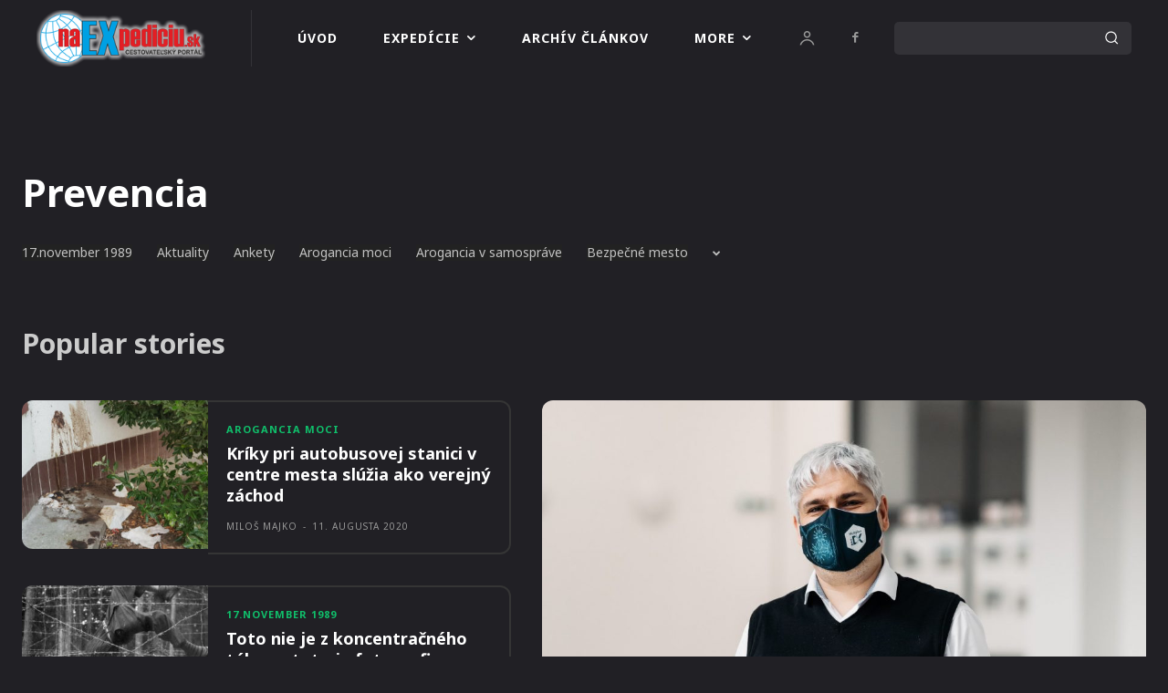

--- FILE ---
content_type: text/html; charset=UTF-8
request_url: https://www.naexpediciu.sk/category/prevencia/
body_size: 58689
content:
<!doctype html >
<html lang="sk-SK">
<head>
    <meta charset="UTF-8" />
    <title>Prevencia Archív | NaEXpedíciu.sk</title>
    <meta name="viewport" content="width=device-width, initial-scale=1.0">
    <link rel="pingback" href="https://www.naexpediciu.sk/xmlrpc.php" />
    <meta name='robots' content='index, follow, max-image-preview:large, max-snippet:-1, max-video-preview:-1' />
            <script src="https://www.google.com/recaptcha/api.js?render=6LdruB8eAAAAABvF4R_hW10-6GuexG6fHgERg_4p"></script>
   
	<!-- This site is optimized with the Yoast SEO Premium plugin v20.11 (Yoast SEO v23.5) - https://yoast.com/wordpress/plugins/seo/ -->
	<link rel="canonical" href="https://www.naexpediciu.sk/category/prevencia/" />
	<link rel="next" href="https://www.naexpediciu.sk/category/prevencia/page/2/" />
	<meta property="og:locale" content="sk_SK" />
	<meta property="og:type" content="article" />
	<meta property="og:title" content="Prevencia Archív" />
	<meta property="og:url" content="https://www.naexpediciu.sk/category/prevencia/" />
	<meta property="og:site_name" content="NaEXpedíciu.sk" />
	<meta name="twitter:card" content="summary_large_image" />
	<script type="application/ld+json" class="yoast-schema-graph">{"@context":"https://schema.org","@graph":[{"@type":"CollectionPage","@id":"https://www.naexpediciu.sk/category/prevencia/","url":"https://www.naexpediciu.sk/category/prevencia/","name":"Prevencia Archív | NaEXpedíciu.sk","isPartOf":{"@id":"https://www.naexpediciu.sk/#website"},"primaryImageOfPage":{"@id":"https://www.naexpediciu.sk/category/prevencia/#primaryimage"},"image":{"@id":"https://www.naexpediciu.sk/category/prevencia/#primaryimage"},"thumbnailUrl":"https://www.naexpediciu.sk/wp-content/uploads/2023/08/milos-majko-reporter24.jpg","breadcrumb":{"@id":"https://www.naexpediciu.sk/category/prevencia/#breadcrumb"},"inLanguage":"sk-SK"},{"@type":"ImageObject","inLanguage":"sk-SK","@id":"https://www.naexpediciu.sk/category/prevencia/#primaryimage","url":"https://www.naexpediciu.sk/wp-content/uploads/2023/08/milos-majko-reporter24.jpg","contentUrl":"https://www.naexpediciu.sk/wp-content/uploads/2023/08/milos-majko-reporter24.jpg","width":800,"height":695},{"@type":"BreadcrumbList","@id":"https://www.naexpediciu.sk/category/prevencia/#breadcrumb","itemListElement":[{"@type":"ListItem","position":1,"name":"Úvod","item":"https://www.naexpediciu.sk/"},{"@type":"ListItem","position":2,"name":"Prevencia"}]},{"@type":"WebSite","@id":"https://www.naexpediciu.sk/#website","url":"https://www.naexpediciu.sk/","name":"NaEXpedíciu.sk","description":"cestovateľský portál","potentialAction":[{"@type":"SearchAction","target":{"@type":"EntryPoint","urlTemplate":"https://www.naexpediciu.sk/?s={search_term_string}"},"query-input":{"@type":"PropertyValueSpecification","valueRequired":true,"valueName":"search_term_string"}}],"inLanguage":"sk-SK"}]}</script>
	<!-- / Yoast SEO Premium plugin. -->


<link rel='dns-prefetch' href='//www.naexpediciu.sk' />
<link rel='dns-prefetch' href='//www.googletagmanager.com' />
<link rel='dns-prefetch' href='//accounts.google.com' />
<link rel='dns-prefetch' href='//fonts.googleapis.com' />
<link rel="alternate" type="application/rss+xml" title="RSS kanál: NaEXpedíciu.sk &raquo;" href="https://www.naexpediciu.sk/feed/" />
<link rel="alternate" type="application/rss+xml" title="RSS kanál komentárov webu NaEXpedíciu.sk &raquo;" href="https://www.naexpediciu.sk/comments/feed/" />
<link rel="alternate" type="application/rss+xml" title="RSS kanál kategórie NaEXpedíciu.sk &raquo; Prevencia" href="https://www.naexpediciu.sk/category/prevencia/feed/" />
<script type="text/javascript">
/* <![CDATA[ */
window._wpemojiSettings = {"baseUrl":"https:\/\/s.w.org\/images\/core\/emoji\/15.0.3\/72x72\/","ext":".png","svgUrl":"https:\/\/s.w.org\/images\/core\/emoji\/15.0.3\/svg\/","svgExt":".svg","source":{"concatemoji":"https:\/\/www.naexpediciu.sk\/wp-includes\/js\/wp-emoji-release.min.js?ver=6.6.2"}};
/*! This file is auto-generated */
!function(i,n){var o,s,e;function c(e){try{var t={supportTests:e,timestamp:(new Date).valueOf()};sessionStorage.setItem(o,JSON.stringify(t))}catch(e){}}function p(e,t,n){e.clearRect(0,0,e.canvas.width,e.canvas.height),e.fillText(t,0,0);var t=new Uint32Array(e.getImageData(0,0,e.canvas.width,e.canvas.height).data),r=(e.clearRect(0,0,e.canvas.width,e.canvas.height),e.fillText(n,0,0),new Uint32Array(e.getImageData(0,0,e.canvas.width,e.canvas.height).data));return t.every(function(e,t){return e===r[t]})}function u(e,t,n){switch(t){case"flag":return n(e,"\ud83c\udff3\ufe0f\u200d\u26a7\ufe0f","\ud83c\udff3\ufe0f\u200b\u26a7\ufe0f")?!1:!n(e,"\ud83c\uddfa\ud83c\uddf3","\ud83c\uddfa\u200b\ud83c\uddf3")&&!n(e,"\ud83c\udff4\udb40\udc67\udb40\udc62\udb40\udc65\udb40\udc6e\udb40\udc67\udb40\udc7f","\ud83c\udff4\u200b\udb40\udc67\u200b\udb40\udc62\u200b\udb40\udc65\u200b\udb40\udc6e\u200b\udb40\udc67\u200b\udb40\udc7f");case"emoji":return!n(e,"\ud83d\udc26\u200d\u2b1b","\ud83d\udc26\u200b\u2b1b")}return!1}function f(e,t,n){var r="undefined"!=typeof WorkerGlobalScope&&self instanceof WorkerGlobalScope?new OffscreenCanvas(300,150):i.createElement("canvas"),a=r.getContext("2d",{willReadFrequently:!0}),o=(a.textBaseline="top",a.font="600 32px Arial",{});return e.forEach(function(e){o[e]=t(a,e,n)}),o}function t(e){var t=i.createElement("script");t.src=e,t.defer=!0,i.head.appendChild(t)}"undefined"!=typeof Promise&&(o="wpEmojiSettingsSupports",s=["flag","emoji"],n.supports={everything:!0,everythingExceptFlag:!0},e=new Promise(function(e){i.addEventListener("DOMContentLoaded",e,{once:!0})}),new Promise(function(t){var n=function(){try{var e=JSON.parse(sessionStorage.getItem(o));if("object"==typeof e&&"number"==typeof e.timestamp&&(new Date).valueOf()<e.timestamp+604800&&"object"==typeof e.supportTests)return e.supportTests}catch(e){}return null}();if(!n){if("undefined"!=typeof Worker&&"undefined"!=typeof OffscreenCanvas&&"undefined"!=typeof URL&&URL.createObjectURL&&"undefined"!=typeof Blob)try{var e="postMessage("+f.toString()+"("+[JSON.stringify(s),u.toString(),p.toString()].join(",")+"));",r=new Blob([e],{type:"text/javascript"}),a=new Worker(URL.createObjectURL(r),{name:"wpTestEmojiSupports"});return void(a.onmessage=function(e){c(n=e.data),a.terminate(),t(n)})}catch(e){}c(n=f(s,u,p))}t(n)}).then(function(e){for(var t in e)n.supports[t]=e[t],n.supports.everything=n.supports.everything&&n.supports[t],"flag"!==t&&(n.supports.everythingExceptFlag=n.supports.everythingExceptFlag&&n.supports[t]);n.supports.everythingExceptFlag=n.supports.everythingExceptFlag&&!n.supports.flag,n.DOMReady=!1,n.readyCallback=function(){n.DOMReady=!0}}).then(function(){return e}).then(function(){var e;n.supports.everything||(n.readyCallback(),(e=n.source||{}).concatemoji?t(e.concatemoji):e.wpemoji&&e.twemoji&&(t(e.twemoji),t(e.wpemoji)))}))}((window,document),window._wpemojiSettings);
/* ]]> */
</script>
<style id='wp-emoji-styles-inline-css' type='text/css'>

	img.wp-smiley, img.emoji {
		display: inline !important;
		border: none !important;
		box-shadow: none !important;
		height: 1em !important;
		width: 1em !important;
		margin: 0 0.07em !important;
		vertical-align: -0.1em !important;
		background: none !important;
		padding: 0 !important;
	}
</style>
<link rel='stylesheet' id='wp-block-library-css' href='https://www.naexpediciu.sk/wp-includes/css/dist/block-library/style.min.css?ver=6.6.2' type='text/css' media='all' />
<style id='classic-theme-styles-inline-css' type='text/css'>
/*! This file is auto-generated */
.wp-block-button__link{color:#fff;background-color:#32373c;border-radius:9999px;box-shadow:none;text-decoration:none;padding:calc(.667em + 2px) calc(1.333em + 2px);font-size:1.125em}.wp-block-file__button{background:#32373c;color:#fff;text-decoration:none}
</style>
<style id='global-styles-inline-css' type='text/css'>
:root{--wp--preset--aspect-ratio--square: 1;--wp--preset--aspect-ratio--4-3: 4/3;--wp--preset--aspect-ratio--3-4: 3/4;--wp--preset--aspect-ratio--3-2: 3/2;--wp--preset--aspect-ratio--2-3: 2/3;--wp--preset--aspect-ratio--16-9: 16/9;--wp--preset--aspect-ratio--9-16: 9/16;--wp--preset--color--black: #000000;--wp--preset--color--cyan-bluish-gray: #abb8c3;--wp--preset--color--white: #ffffff;--wp--preset--color--pale-pink: #f78da7;--wp--preset--color--vivid-red: #cf2e2e;--wp--preset--color--luminous-vivid-orange: #ff6900;--wp--preset--color--luminous-vivid-amber: #fcb900;--wp--preset--color--light-green-cyan: #7bdcb5;--wp--preset--color--vivid-green-cyan: #00d084;--wp--preset--color--pale-cyan-blue: #8ed1fc;--wp--preset--color--vivid-cyan-blue: #0693e3;--wp--preset--color--vivid-purple: #9b51e0;--wp--preset--gradient--vivid-cyan-blue-to-vivid-purple: linear-gradient(135deg,rgba(6,147,227,1) 0%,rgb(155,81,224) 100%);--wp--preset--gradient--light-green-cyan-to-vivid-green-cyan: linear-gradient(135deg,rgb(122,220,180) 0%,rgb(0,208,130) 100%);--wp--preset--gradient--luminous-vivid-amber-to-luminous-vivid-orange: linear-gradient(135deg,rgba(252,185,0,1) 0%,rgba(255,105,0,1) 100%);--wp--preset--gradient--luminous-vivid-orange-to-vivid-red: linear-gradient(135deg,rgba(255,105,0,1) 0%,rgb(207,46,46) 100%);--wp--preset--gradient--very-light-gray-to-cyan-bluish-gray: linear-gradient(135deg,rgb(238,238,238) 0%,rgb(169,184,195) 100%);--wp--preset--gradient--cool-to-warm-spectrum: linear-gradient(135deg,rgb(74,234,220) 0%,rgb(151,120,209) 20%,rgb(207,42,186) 40%,rgb(238,44,130) 60%,rgb(251,105,98) 80%,rgb(254,248,76) 100%);--wp--preset--gradient--blush-light-purple: linear-gradient(135deg,rgb(255,206,236) 0%,rgb(152,150,240) 100%);--wp--preset--gradient--blush-bordeaux: linear-gradient(135deg,rgb(254,205,165) 0%,rgb(254,45,45) 50%,rgb(107,0,62) 100%);--wp--preset--gradient--luminous-dusk: linear-gradient(135deg,rgb(255,203,112) 0%,rgb(199,81,192) 50%,rgb(65,88,208) 100%);--wp--preset--gradient--pale-ocean: linear-gradient(135deg,rgb(255,245,203) 0%,rgb(182,227,212) 50%,rgb(51,167,181) 100%);--wp--preset--gradient--electric-grass: linear-gradient(135deg,rgb(202,248,128) 0%,rgb(113,206,126) 100%);--wp--preset--gradient--midnight: linear-gradient(135deg,rgb(2,3,129) 0%,rgb(40,116,252) 100%);--wp--preset--font-size--small: 11px;--wp--preset--font-size--medium: 20px;--wp--preset--font-size--large: 32px;--wp--preset--font-size--x-large: 42px;--wp--preset--font-size--regular: 15px;--wp--preset--font-size--larger: 50px;--wp--preset--spacing--20: 0.44rem;--wp--preset--spacing--30: 0.67rem;--wp--preset--spacing--40: 1rem;--wp--preset--spacing--50: 1.5rem;--wp--preset--spacing--60: 2.25rem;--wp--preset--spacing--70: 3.38rem;--wp--preset--spacing--80: 5.06rem;--wp--preset--shadow--natural: 6px 6px 9px rgba(0, 0, 0, 0.2);--wp--preset--shadow--deep: 12px 12px 50px rgba(0, 0, 0, 0.4);--wp--preset--shadow--sharp: 6px 6px 0px rgba(0, 0, 0, 0.2);--wp--preset--shadow--outlined: 6px 6px 0px -3px rgba(255, 255, 255, 1), 6px 6px rgba(0, 0, 0, 1);--wp--preset--shadow--crisp: 6px 6px 0px rgba(0, 0, 0, 1);}:where(.is-layout-flex){gap: 0.5em;}:where(.is-layout-grid){gap: 0.5em;}body .is-layout-flex{display: flex;}.is-layout-flex{flex-wrap: wrap;align-items: center;}.is-layout-flex > :is(*, div){margin: 0;}body .is-layout-grid{display: grid;}.is-layout-grid > :is(*, div){margin: 0;}:where(.wp-block-columns.is-layout-flex){gap: 2em;}:where(.wp-block-columns.is-layout-grid){gap: 2em;}:where(.wp-block-post-template.is-layout-flex){gap: 1.25em;}:where(.wp-block-post-template.is-layout-grid){gap: 1.25em;}.has-black-color{color: var(--wp--preset--color--black) !important;}.has-cyan-bluish-gray-color{color: var(--wp--preset--color--cyan-bluish-gray) !important;}.has-white-color{color: var(--wp--preset--color--white) !important;}.has-pale-pink-color{color: var(--wp--preset--color--pale-pink) !important;}.has-vivid-red-color{color: var(--wp--preset--color--vivid-red) !important;}.has-luminous-vivid-orange-color{color: var(--wp--preset--color--luminous-vivid-orange) !important;}.has-luminous-vivid-amber-color{color: var(--wp--preset--color--luminous-vivid-amber) !important;}.has-light-green-cyan-color{color: var(--wp--preset--color--light-green-cyan) !important;}.has-vivid-green-cyan-color{color: var(--wp--preset--color--vivid-green-cyan) !important;}.has-pale-cyan-blue-color{color: var(--wp--preset--color--pale-cyan-blue) !important;}.has-vivid-cyan-blue-color{color: var(--wp--preset--color--vivid-cyan-blue) !important;}.has-vivid-purple-color{color: var(--wp--preset--color--vivid-purple) !important;}.has-black-background-color{background-color: var(--wp--preset--color--black) !important;}.has-cyan-bluish-gray-background-color{background-color: var(--wp--preset--color--cyan-bluish-gray) !important;}.has-white-background-color{background-color: var(--wp--preset--color--white) !important;}.has-pale-pink-background-color{background-color: var(--wp--preset--color--pale-pink) !important;}.has-vivid-red-background-color{background-color: var(--wp--preset--color--vivid-red) !important;}.has-luminous-vivid-orange-background-color{background-color: var(--wp--preset--color--luminous-vivid-orange) !important;}.has-luminous-vivid-amber-background-color{background-color: var(--wp--preset--color--luminous-vivid-amber) !important;}.has-light-green-cyan-background-color{background-color: var(--wp--preset--color--light-green-cyan) !important;}.has-vivid-green-cyan-background-color{background-color: var(--wp--preset--color--vivid-green-cyan) !important;}.has-pale-cyan-blue-background-color{background-color: var(--wp--preset--color--pale-cyan-blue) !important;}.has-vivid-cyan-blue-background-color{background-color: var(--wp--preset--color--vivid-cyan-blue) !important;}.has-vivid-purple-background-color{background-color: var(--wp--preset--color--vivid-purple) !important;}.has-black-border-color{border-color: var(--wp--preset--color--black) !important;}.has-cyan-bluish-gray-border-color{border-color: var(--wp--preset--color--cyan-bluish-gray) !important;}.has-white-border-color{border-color: var(--wp--preset--color--white) !important;}.has-pale-pink-border-color{border-color: var(--wp--preset--color--pale-pink) !important;}.has-vivid-red-border-color{border-color: var(--wp--preset--color--vivid-red) !important;}.has-luminous-vivid-orange-border-color{border-color: var(--wp--preset--color--luminous-vivid-orange) !important;}.has-luminous-vivid-amber-border-color{border-color: var(--wp--preset--color--luminous-vivid-amber) !important;}.has-light-green-cyan-border-color{border-color: var(--wp--preset--color--light-green-cyan) !important;}.has-vivid-green-cyan-border-color{border-color: var(--wp--preset--color--vivid-green-cyan) !important;}.has-pale-cyan-blue-border-color{border-color: var(--wp--preset--color--pale-cyan-blue) !important;}.has-vivid-cyan-blue-border-color{border-color: var(--wp--preset--color--vivid-cyan-blue) !important;}.has-vivid-purple-border-color{border-color: var(--wp--preset--color--vivid-purple) !important;}.has-vivid-cyan-blue-to-vivid-purple-gradient-background{background: var(--wp--preset--gradient--vivid-cyan-blue-to-vivid-purple) !important;}.has-light-green-cyan-to-vivid-green-cyan-gradient-background{background: var(--wp--preset--gradient--light-green-cyan-to-vivid-green-cyan) !important;}.has-luminous-vivid-amber-to-luminous-vivid-orange-gradient-background{background: var(--wp--preset--gradient--luminous-vivid-amber-to-luminous-vivid-orange) !important;}.has-luminous-vivid-orange-to-vivid-red-gradient-background{background: var(--wp--preset--gradient--luminous-vivid-orange-to-vivid-red) !important;}.has-very-light-gray-to-cyan-bluish-gray-gradient-background{background: var(--wp--preset--gradient--very-light-gray-to-cyan-bluish-gray) !important;}.has-cool-to-warm-spectrum-gradient-background{background: var(--wp--preset--gradient--cool-to-warm-spectrum) !important;}.has-blush-light-purple-gradient-background{background: var(--wp--preset--gradient--blush-light-purple) !important;}.has-blush-bordeaux-gradient-background{background: var(--wp--preset--gradient--blush-bordeaux) !important;}.has-luminous-dusk-gradient-background{background: var(--wp--preset--gradient--luminous-dusk) !important;}.has-pale-ocean-gradient-background{background: var(--wp--preset--gradient--pale-ocean) !important;}.has-electric-grass-gradient-background{background: var(--wp--preset--gradient--electric-grass) !important;}.has-midnight-gradient-background{background: var(--wp--preset--gradient--midnight) !important;}.has-small-font-size{font-size: var(--wp--preset--font-size--small) !important;}.has-medium-font-size{font-size: var(--wp--preset--font-size--medium) !important;}.has-large-font-size{font-size: var(--wp--preset--font-size--large) !important;}.has-x-large-font-size{font-size: var(--wp--preset--font-size--x-large) !important;}
:where(.wp-block-post-template.is-layout-flex){gap: 1.25em;}:where(.wp-block-post-template.is-layout-grid){gap: 1.25em;}
:where(.wp-block-columns.is-layout-flex){gap: 2em;}:where(.wp-block-columns.is-layout-grid){gap: 2em;}
:root :where(.wp-block-pullquote){font-size: 1.5em;line-height: 1.6;}
</style>
<link rel='stylesheet' id='exlac-customer-support-app-core-public-style-css' href='https://www.naexpediciu.sk/wp-content/plugins/onetap/assets/css/core-public.min.css?ver=1.1.9' type='text/css' media='all' />
<link data-minify="1" rel='stylesheet' id='td-plugin-multi-purpose-css' href='https://www.naexpediciu.sk/wp-content/cache/min/1/wp-content/plugins/td-composer/td-multi-purpose/style.css?ver=1714566793' type='text/css' media='all' />
<link rel='stylesheet' id='google-fonts-style-css' href='https://fonts.googleapis.com/css?family=Open+Sans%3A400%2C600%2C700%7CRoboto%3A400%2C500%2C700%7CNoto+Sans%3A700%2C400&#038;display=swap&#038;ver=12.4' type='text/css' media='all' />
<link data-minify="1" rel='stylesheet' id='tds-front-css' href='https://www.naexpediciu.sk/wp-content/cache/min/1/wp-content/plugins/td-subscription/assets/css/tds-front.css?ver=1714566793' type='text/css' media='all' />
<link data-minify="1" rel='stylesheet' id='td-theme-css' href='https://www.naexpediciu.sk/wp-content/cache/min/1/wp-content/themes/Newspaper/style.css?ver=1714566793' type='text/css' media='all' />
<style id='td-theme-inline-css' type='text/css'>
    
        @media (max-width: 767px) {
            .td-header-desktop-wrap {
                display: none;
            }
        }
        @media (min-width: 767px) {
            .td-header-mobile-wrap {
                display: none;
            }
        }
    
	
</style>
<link data-minify="1" rel='stylesheet' id='td-legacy-framework-front-style-css' href='https://www.naexpediciu.sk/wp-content/cache/min/1/wp-content/plugins/td-composer/legacy/Newspaper/assets/css/td_legacy_main.css?ver=1714566793' type='text/css' media='all' />
<link data-minify="1" rel='stylesheet' id='td-theme-demo-style-css' href='https://www.naexpediciu.sk/wp-content/cache/min/1/wp-content/plugins/td-composer/legacy/Newspaper/includes/demos/crypto_news_pro/demo_style.css?ver=1714566793' type='text/css' media='all' />
<link data-minify="1" rel='stylesheet' id='tdb_style_cloud_templates_front-css' href='https://www.naexpediciu.sk/wp-content/cache/min/1/wp-content/plugins/td-cloud-library/assets/css/tdb_main.css?ver=1714566793' type='text/css' media='all' />
<script type="text/javascript" src="https://www.naexpediciu.sk/wp-includes/js/jquery/jquery.min.js?ver=3.7.1" id="jquery-core-js"></script>
<script type="text/javascript" src="https://www.naexpediciu.sk/wp-includes/js/jquery/jquery-migrate.min.js?ver=3.4.1" id="jquery-migrate-js"></script>

<!-- Google tag (gtag.js) snippet added by Site Kit -->

<!-- Google Analytics snippet added by Site Kit -->
<script type="text/javascript" src="https://www.googletagmanager.com/gtag/js?id=GT-5R8NC98" id="google_gtagjs-js" async></script>
<script type="text/javascript" id="google_gtagjs-js-after">
/* <![CDATA[ */
window.dataLayer = window.dataLayer || [];function gtag(){dataLayer.push(arguments);}
gtag("set","linker",{"domains":["www.naexpediciu.sk"]});
gtag("js", new Date());
gtag("set", "developer_id.dZTNiMT", true);
gtag("config", "GT-5R8NC98");
/* ]]> */
</script>

<!-- End Google tag (gtag.js) snippet added by Site Kit -->
<script type="text/javascript" src="https://accounts.google.com/gsi/client?ver=6.6.2" id="one-tap-client-js-js"></script>
<link rel="https://api.w.org/" href="https://www.naexpediciu.sk/wp-json/" /><link rel="alternate" title="JSON" type="application/json" href="https://www.naexpediciu.sk/wp-json/wp/v2/categories/51" /><link rel="EditURI" type="application/rsd+xml" title="RSD" href="https://www.naexpediciu.sk/xmlrpc.php?rsd" />
<meta name="generator" content="WordPress 6.6.2" />
<meta name="generator" content="Site Kit by Google 1.136.0" /><!--[if lt IE 9]><script src="https://cdnjs.cloudflare.com/ajax/libs/html5shiv/3.7.3/html5shiv.js"></script><![endif]-->
        <script>
        window.tdb_global_vars = {"wpRestUrl":"https:\/\/www.naexpediciu.sk\/wp-json\/","permalinkStructure":"\/%year%\/%monthnum%\/%postname%\/"};
        window.tdb_p_autoload_vars = {"isAjax":false,"isAdminBarShowing":false,"autoloadScrollPercent":50};
    </script>
    
    <style id="tdb-global-colors">
        :root {--accent-color: #fff;}
    </style>
	
      <meta name="onesignal" content="wordpress-plugin"/>
            <script>

      window.OneSignal = window.OneSignal || [];

      OneSignal.push( function() {
        OneSignal.SERVICE_WORKER_UPDATER_PATH = 'OneSignalSDKUpdaterWorker.js';
                      OneSignal.SERVICE_WORKER_PATH = 'OneSignalSDKWorker.js';
                      OneSignal.SERVICE_WORKER_PARAM = { scope: '/wp-content/plugins/onesignal-free-web-push-notifications/sdk_files/push/onesignal/' };
        OneSignal.setDefaultNotificationUrl("https://www.naexpediciu.sk");
        var oneSignal_options = {};
        window._oneSignalInitOptions = oneSignal_options;

        oneSignal_options['wordpress'] = true;
oneSignal_options['appId'] = '1d0cb446-4632-437e-b0ec-e28b9cb777bf';
oneSignal_options['allowLocalhostAsSecureOrigin'] = true;
oneSignal_options['welcomeNotification'] = { };
oneSignal_options['welcomeNotification']['title'] = "";
oneSignal_options['welcomeNotification']['message'] = "Ďakujeme za odoberanie! Takto sa budú zobrazovať oznámenia na vybrané články.";
oneSignal_options['path'] = "https://www.naexpediciu.sk/wp-content/plugins/onesignal-free-web-push-notifications/sdk_files/";
oneSignal_options['safari_web_id'] = "web.onesignal.auto.201c9c11-2835-4563-82b9-55a6f9094e87";
oneSignal_options['promptOptions'] = { };
oneSignal_options['promptOptions']['actionMessage'] = "Prihláste sa k odberu dôležitých článkov. Odoberanie môžete kedykoľvek zrušiť.";
oneSignal_options['promptOptions']['acceptButtonText'] = "POVOLIŤ";
oneSignal_options['promptOptions']['cancelButtonText'] = "Nie, ďakujem";
oneSignal_options['notifyButton'] = { };
oneSignal_options['notifyButton']['enable'] = true;
oneSignal_options['notifyButton']['position'] = 'bottom-left';
oneSignal_options['notifyButton']['theme'] = 'default';
oneSignal_options['notifyButton']['size'] = 'medium';
oneSignal_options['notifyButton']['showCredit'] = true;
oneSignal_options['notifyButton']['text'] = {};
oneSignal_options['notifyButton']['text']['tip.state.unsubscribed'] = 'Prihláste sa k odberu noviniek';
oneSignal_options['notifyButton']['text']['tip.state.subscribed'] = 'Ste prihlásený k odberu noviniek';
oneSignal_options['notifyButton']['text']['tip.state.blocked'] = 'Vypli ste notifikácie';
oneSignal_options['notifyButton']['text']['message.action.subscribed'] = 'Ďakujeme za Váš odber!';
oneSignal_options['notifyButton']['text']['message.action.resubscribed'] = 'Prihlásili ste sa k odberu noviniek';
oneSignal_options['notifyButton']['text']['message.action.unsubscribed'] = 'Už nebudete dostávať notifikácie z tohto webu';
oneSignal_options['notifyButton']['text']['dialog.main.title'] = 'Upraviť nastavenia notifikácií';
oneSignal_options['notifyButton']['text']['dialog.main.button.subscribe'] = 'ODOBERAŤ';
oneSignal_options['notifyButton']['text']['dialog.main.button.unsubscribe'] = 'ZRUŠIŤ ODBER';
oneSignal_options['notifyButton']['text']['dialog.blocked.title'] = 'Odblokovať notifikácie';
oneSignal_options['notifyButton']['text']['dialog.blocked.message'] = 'Podľa tohto návodu nastavíte notifikácie:';
                OneSignal.init(window._oneSignalInitOptions);
                OneSignal.showSlidedownPrompt();      });

      function documentInitOneSignal() {
        var oneSignal_elements = document.getElementsByClassName("OneSignal-prompt");

        var oneSignalLinkClickHandler = function(event) { OneSignal.push(['registerForPushNotifications']); event.preventDefault(); };        for(var i = 0; i < oneSignal_elements.length; i++)
          oneSignal_elements[i].addEventListener('click', oneSignalLinkClickHandler, false);
      }

      if (document.readyState === 'complete') {
           documentInitOneSignal();
      }
      else {
           window.addEventListener("load", function(event){
               documentInitOneSignal();
          });
      }
    </script>

<!-- JS generated by theme -->

<script>
    
    

	    var tdBlocksArray = []; //here we store all the items for the current page

	    //td_block class - each ajax block uses a object of this class for requests
	    function tdBlock() {
		    this.id = '';
		    this.block_type = 1; //block type id (1-234 etc)
		    this.atts = '';
		    this.td_column_number = '';
		    this.td_current_page = 1; //
		    this.post_count = 0; //from wp
		    this.found_posts = 0; //from wp
		    this.max_num_pages = 0; //from wp
		    this.td_filter_value = ''; //current live filter value
		    this.is_ajax_running = false;
		    this.td_user_action = ''; // load more or infinite loader (used by the animation)
		    this.header_color = '';
		    this.ajax_pagination_infinite_stop = ''; //show load more at page x
	    }


        // td_js_generator - mini detector
        (function(){
            var htmlTag = document.getElementsByTagName("html")[0];

	        if ( navigator.userAgent.indexOf("MSIE 10.0") > -1 ) {
                htmlTag.className += ' ie10';
            }

            if ( !!navigator.userAgent.match(/Trident.*rv\:11\./) ) {
                htmlTag.className += ' ie11';
            }

	        if ( navigator.userAgent.indexOf("Edge") > -1 ) {
                htmlTag.className += ' ieEdge';
            }

            if ( /(iPad|iPhone|iPod)/g.test(navigator.userAgent) ) {
                htmlTag.className += ' td-md-is-ios';
            }

            var user_agent = navigator.userAgent.toLowerCase();
            if ( user_agent.indexOf("android") > -1 ) {
                htmlTag.className += ' td-md-is-android';
            }

            if ( -1 !== navigator.userAgent.indexOf('Mac OS X')  ) {
                htmlTag.className += ' td-md-is-os-x';
            }

            if ( /chrom(e|ium)/.test(navigator.userAgent.toLowerCase()) ) {
               htmlTag.className += ' td-md-is-chrome';
            }

            if ( -1 !== navigator.userAgent.indexOf('Firefox') ) {
                htmlTag.className += ' td-md-is-firefox';
            }

            if ( -1 !== navigator.userAgent.indexOf('Safari') && -1 === navigator.userAgent.indexOf('Chrome') ) {
                htmlTag.className += ' td-md-is-safari';
            }

            if( -1 !== navigator.userAgent.indexOf('IEMobile') ){
                htmlTag.className += ' td-md-is-iemobile';
            }

        })();




        var tdLocalCache = {};

        ( function () {
            "use strict";

            tdLocalCache = {
                data: {},
                remove: function (resource_id) {
                    delete tdLocalCache.data[resource_id];
                },
                exist: function (resource_id) {
                    return tdLocalCache.data.hasOwnProperty(resource_id) && tdLocalCache.data[resource_id] !== null;
                },
                get: function (resource_id) {
                    return tdLocalCache.data[resource_id];
                },
                set: function (resource_id, cachedData) {
                    tdLocalCache.remove(resource_id);
                    tdLocalCache.data[resource_id] = cachedData;
                }
            };
        })();

    
    
var td_viewport_interval_list=[{"limitBottom":767,"sidebarWidth":228},{"limitBottom":1018,"sidebarWidth":300},{"limitBottom":1140,"sidebarWidth":324}];
var td_animation_stack_effect="type0";
var tds_animation_stack=true;
var td_animation_stack_specific_selectors=".entry-thumb, img, .td-lazy-img";
var td_animation_stack_general_selectors=".td-animation-stack img, .td-animation-stack .entry-thumb, .post img, .td-animation-stack .td-lazy-img";
var tds_general_modal_image="yes";
var tds_show_more_info="Show more info";
var tds_show_less_info="Show less info";
var tdc_is_installed="yes";
var td_ajax_url="https:\/\/www.naexpediciu.sk\/wp-admin\/admin-ajax.php?td_theme_name=Newspaper&v=12.4";
var td_get_template_directory_uri="https:\/\/www.naexpediciu.sk\/wp-content\/plugins\/td-composer\/legacy\/common";
var tds_snap_menu="";
var tds_logo_on_sticky="";
var tds_header_style="";
var td_please_wait="\u010dakajte pros\u00edm ...";
var td_email_user_pass_incorrect="Meno alebo heslo je nespr\u00e1vne!";
var td_email_user_incorrect="E-mail alebo u\u017e\u00edvate\u013esk\u00e9 meno je nespr\u00e1vne!";
var td_email_incorrect="Email nespr\u00e1vny!";
var td_user_incorrect="Nespr\u00e1vne pou\u017e\u00edvate\u013esk\u00e9 meno!";
var td_email_user_empty="Email alebo u\u017e\u00edvate\u013esk\u00e9 meno pr\u00e1zdne!";
var td_pass_empty="Prejs\u0165 pr\u00e1zdny!";
var td_pass_pattern_incorrect="Neplatn\u00fd vzor povolenia!";
var td_retype_pass_incorrect="Retyped Pass incorrect!";
var tds_more_articles_on_post_enable="";
var tds_more_articles_on_post_time_to_wait="";
var tds_more_articles_on_post_pages_distance_from_top=0;
var tds_theme_color_site_wide="#e11e24";
var tds_smart_sidebar="";
var tdThemeName="Newspaper";
var tdThemeNameWl="Newspaper";
var td_magnific_popup_translation_tPrev="Predch\u00e1dzaj\u00faca (v\u013eavo kl\u00e1vesa \u0161\u00edpka)";
var td_magnific_popup_translation_tNext="Next (\u0161\u00edpka vpravo)";
var td_magnific_popup_translation_tCounter="%curr% of %total%";
var td_magnific_popup_translation_ajax_tError="Obsah z %url% sa ned\u00e1 na\u010d\u00edta\u0165.";
var td_magnific_popup_translation_image_tError="Obr\u00e1zok #%curr% sa ned\u00e1 na\u010d\u00edta\u0165.";
var tdBlockNonce="2ea3eccfbf";
var tdDateNamesI18n={"month_names":["janu\u00e1r","febru\u00e1r","marec","apr\u00edl","m\u00e1j","j\u00fan","j\u00fal","august","september","okt\u00f3ber","november","december"],"month_names_short":["jan","feb","mar","apr","m\u00e1j","j\u00fan","j\u00fal","aug","sep","okt","nov","dec"],"day_names":["nede\u013ea","pondelok","utorok","streda","\u0161tvrtok","piatok","sobota"],"day_names_short":["Ne","Po","Ut","St","\u0160t","Pi","So"]};
var td_fb_login_enabled="1";
var td_reset_pass_empty="Please enter a new password before proceeding.";
var td_reset_pass_confirm_empty="Please confirm the new password before proceeding.";
var td_reset_pass_not_matching="Please make sure that the passwords match.";
var tdb_modal_confirm="Save";
var tdb_modal_cancel="Cancel";
var tdb_modal_confirm_alt="Yes";
var tdb_modal_cancel_alt="No";
var td_ad_background_click_link="";
var td_ad_background_click_target="";
</script>


<!-- Header style compiled by theme -->

<style>
    

body {
	background-color:#212025;
}
.td-module-exclusive .td-module-title a:before {
        content: 'EXKLUZÍVNE';
    }

    
    .td-header-wrap .black-menu .sf-menu > .current-menu-item > a,
    .td-header-wrap .black-menu .sf-menu > .current-menu-ancestor > a,
    .td-header-wrap .black-menu .sf-menu > .current-category-ancestor > a,
    .td-header-wrap .black-menu .sf-menu > li > a:hover,
    .td-header-wrap .black-menu .sf-menu > .sfHover > a,
    .sf-menu > .current-menu-item > a:after,
    .sf-menu > .current-menu-ancestor > a:after,
    .sf-menu > .current-category-ancestor > a:after,
    .sf-menu > li:hover > a:after,
    .sf-menu > .sfHover > a:after,
    .header-search-wrap .td-drop-down-search:after,
    .header-search-wrap .td-drop-down-search .btn:hover,
    input[type=submit]:hover,
    .td-read-more a,
    .td-post-category:hover,
    body .td_top_authors .td-active .td-author-post-count,
    body .td_top_authors .td-active .td-author-comments-count,
    body .td_top_authors .td_mod_wrap:hover .td-author-post-count,
    body .td_top_authors .td_mod_wrap:hover .td-author-comments-count,
    .td-404-sub-sub-title a:hover,
    .td-search-form-widget .wpb_button:hover,
    .td-rating-bar-wrap div,
    .dropcap,
    .td_wrapper_video_playlist .td_video_controls_playlist_wrapper,
    .wpb_default,
    .wpb_default:hover,
    .td-left-smart-list:hover,
    .td-right-smart-list:hover,
    #bbpress-forums button:hover,
    .bbp_widget_login .button:hover,
    .td-footer-wrapper .td-post-category,
    .td-footer-wrapper .widget_product_search input[type="submit"]:hover,
    .single-product .product .summary .cart .button:hover,
    .td-next-prev-wrap a:hover,
    .td-load-more-wrap a:hover,
    .td-post-small-box a:hover,
    .page-nav .current,
    .page-nav:first-child > div,
    #bbpress-forums .bbp-pagination .current,
    #bbpress-forums #bbp-single-user-details #bbp-user-navigation li.current a,
    .td-theme-slider:hover .slide-meta-cat a,
    a.vc_btn-black:hover,
    .td-trending-now-wrapper:hover .td-trending-now-title,
    .td-scroll-up,
    .td-smart-list-button:hover,
    .td-weather-information:before,
    .td-weather-week:before,
    .td_block_exchange .td-exchange-header:before,
    .td-pulldown-syle-2 .td-subcat-dropdown ul:after,
    .td_block_template_9 .td-block-title:after,
    .td_block_template_15 .td-block-title:before,
    div.wpforms-container .wpforms-form div.wpforms-submit-container button[type=submit],
    .td-close-video-fixed {
        background-color: #e11e24;
    }

    .td_block_template_4 .td-related-title .td-cur-simple-item:before {
        border-color: #e11e24 transparent transparent transparent !important;
    }
    
    
    .td_block_template_4 .td-related-title .td-cur-simple-item,
    .td_block_template_3 .td-related-title .td-cur-simple-item,
    .td_block_template_9 .td-related-title:after {
        background-color: #e11e24;
    }

    a,
    cite a:hover,
    .td-page-content blockquote p,
    .td-post-content blockquote p,
    .mce-content-body blockquote p,
    .comment-content blockquote p,
    .wpb_text_column blockquote p,
    .td_block_text_with_title blockquote p,
    .td_module_wrap:hover .entry-title a,
    .td-subcat-filter .td-subcat-list a:hover,
    .td-subcat-filter .td-subcat-dropdown a:hover,
    .td_quote_on_blocks,
    .dropcap2,
    .dropcap3,
    body .td_top_authors .td-active .td-authors-name a,
    body .td_top_authors .td_mod_wrap:hover .td-authors-name a,
    .td-post-next-prev-content a:hover,
    .author-box-wrap .td-author-social a:hover,
    .td-author-name a:hover,
    .td-author-url a:hover,
    .comment-reply-link:hover,
    .logged-in-as a:hover,
    #cancel-comment-reply-link:hover,
    .td-search-query,
    .widget a:hover,
    .td_wp_recentcomments a:hover,
    .archive .widget_archive .current,
    .archive .widget_archive .current a,
    .widget_calendar tfoot a:hover,
    #bbpress-forums li.bbp-header .bbp-reply-content span a:hover,
    #bbpress-forums .bbp-forum-freshness a:hover,
    #bbpress-forums .bbp-topic-freshness a:hover,
    #bbpress-forums .bbp-forums-list li a:hover,
    #bbpress-forums .bbp-forum-title:hover,
    #bbpress-forums .bbp-topic-permalink:hover,
    #bbpress-forums .bbp-topic-started-by a:hover,
    #bbpress-forums .bbp-topic-started-in a:hover,
    #bbpress-forums .bbp-body .super-sticky li.bbp-topic-title .bbp-topic-permalink,
    #bbpress-forums .bbp-body .sticky li.bbp-topic-title .bbp-topic-permalink,
    .widget_display_replies .bbp-author-name,
    .widget_display_topics .bbp-author-name,
    .td-subfooter-menu li a:hover,
    a.vc_btn-black:hover,
    .td-smart-list-dropdown-wrap .td-smart-list-button:hover,
    .td-instagram-user a,
    .td-block-title-wrap .td-wrapper-pulldown-filter .td-pulldown-filter-display-option:hover,
    .td-block-title-wrap .td-wrapper-pulldown-filter .td-pulldown-filter-display-option:hover i,
    .td-block-title-wrap .td-wrapper-pulldown-filter .td-pulldown-filter-link:hover,
    .td-block-title-wrap .td-wrapper-pulldown-filter .td-pulldown-filter-item .td-cur-simple-item,
    .td-pulldown-syle-2 .td-subcat-dropdown:hover .td-subcat-more span,
    .td-pulldown-syle-2 .td-subcat-dropdown:hover .td-subcat-more i,
    .td-pulldown-syle-3 .td-subcat-dropdown:hover .td-subcat-more span,
    .td-pulldown-syle-3 .td-subcat-dropdown:hover .td-subcat-more i,
    .td_block_template_2 .td-related-title .td-cur-simple-item,
    .td_block_template_5 .td-related-title .td-cur-simple-item,
    .td_block_template_6 .td-related-title .td-cur-simple-item,
    .td_block_template_7 .td-related-title .td-cur-simple-item,
    .td_block_template_8 .td-related-title .td-cur-simple-item,
    .td_block_template_9 .td-related-title .td-cur-simple-item,
    .td_block_template_10 .td-related-title .td-cur-simple-item,
    .td_block_template_11 .td-related-title .td-cur-simple-item,
    .td_block_template_12 .td-related-title .td-cur-simple-item,
    .td_block_template_13 .td-related-title .td-cur-simple-item,
    .td_block_template_14 .td-related-title .td-cur-simple-item,
    .td_block_template_15 .td-related-title .td-cur-simple-item,
    .td_block_template_16 .td-related-title .td-cur-simple-item,
    .td_block_template_17 .td-related-title .td-cur-simple-item,
    .td-theme-wrap .sf-menu ul .td-menu-item > a:hover,
    .td-theme-wrap .sf-menu ul .sfHover > a,
    .td-theme-wrap .sf-menu ul .current-menu-ancestor > a,
    .td-theme-wrap .sf-menu ul .current-category-ancestor > a,
    .td-theme-wrap .sf-menu ul .current-menu-item > a,
    .td_outlined_btn,
    body .td_block_categories_tags .td-ct-item:hover,
    body .td_block_list_menu li.current-menu-item > a,
    body .td_block_list_menu li.current-menu-ancestor > a,
    body .td_block_list_menu li.current-category-ancestor > a {
        color: #e11e24;
    }

    a.vc_btn-black.vc_btn_square_outlined:hover,
    a.vc_btn-black.vc_btn_outlined:hover {
        color: #e11e24 !important;
    }

    .td-next-prev-wrap a:hover,
    .td-load-more-wrap a:hover,
    .td-post-small-box a:hover,
    .page-nav .current,
    .page-nav:first-child > div,
    #bbpress-forums .bbp-pagination .current,
    .post .td_quote_box,
    .page .td_quote_box,
    a.vc_btn-black:hover,
    .td_block_template_5 .td-block-title > *,
    .td_outlined_btn {
        border-color: #e11e24;
    }

    .td_wrapper_video_playlist .td_video_currently_playing:after {
        border-color: #e11e24 !important;
    }

    .header-search-wrap .td-drop-down-search:before {
        border-color: transparent transparent #e11e24 transparent;
    }

    .block-title > span,
    .block-title > a,
    .block-title > label,
    .widgettitle,
    .widgettitle:after,
    body .td-trending-now-title,
    .td-trending-now-wrapper:hover .td-trending-now-title,
    .wpb_tabs li.ui-tabs-active a,
    .wpb_tabs li:hover a,
    .vc_tta-container .vc_tta-color-grey.vc_tta-tabs-position-top.vc_tta-style-classic .vc_tta-tabs-container .vc_tta-tab.vc_active > a,
    .vc_tta-container .vc_tta-color-grey.vc_tta-tabs-position-top.vc_tta-style-classic .vc_tta-tabs-container .vc_tta-tab:hover > a,
    .td_block_template_1 .td-related-title .td-cur-simple-item,
    .td-subcat-filter .td-subcat-dropdown:hover .td-subcat-more, 
    .td_3D_btn,
    .td_shadow_btn,
    .td_default_btn,
    .td_round_btn, 
    .td_outlined_btn:hover {
    	background-color: #e11e24;
    }
    .block-title,
    .td_block_template_1 .td-related-title,
    .wpb_tabs .wpb_tabs_nav,
    .vc_tta-container .vc_tta-color-grey.vc_tta-tabs-position-top.vc_tta-style-classic .vc_tta-tabs-container {
        border-color: #e11e24;
    }
    .td_block_wrap .td-subcat-item a.td-cur-simple-item {
	    color: #e11e24;
	}


    
    .td-grid-style-4 .entry-title
    {
        background-color: rgba(225, 30, 36, 0.7);
    }


    
    .td-container-wrap,
    .post,
    .tagdiv-type .td_quote_box {
        background-color: transparent;
    }
    

    
    .td-menu-background:before,
    .td-search-background:before {
        background: #212025;
        background: -moz-linear-gradient(top, #212025 0%, #212025 100%);
        background: -webkit-gradient(left top, left bottom, color-stop(0%, #212025), color-stop(100%, #212025));
        background: -webkit-linear-gradient(top, #212025 0%, #212025 100%);
        background: -o-linear-gradient(top, #212025 0%, #212025 100%);
        background: -ms-linear-gradient(top, #212025 0%, #212025 100%);
        background: linear-gradient(to bottom, #212025 0%, #212025 100%);
        filter: progid:DXImageTransform.Microsoft.gradient( startColorstr='#212025', endColorstr='#212025', GradientType=0 );
    }

    
    .td-mobile-content .current-menu-item > a,
    .td-mobile-content .current-menu-ancestor > a,
    .td-mobile-content .current-category-ancestor > a,
    #td-mobile-nav .td-menu-login-section a:hover,
    #td-mobile-nav .td-register-section a:hover,
    #td-mobile-nav .td-menu-socials-wrap a:hover i,
    .td-search-close span:hover i {
        color: #e11e24;
    }

    
    #td-mobile-nav .td-register-section .td-login-button,
    .td-search-wrap-mob .result-msg a {
        background-color: #e11e24;
    }

    
    #td-mobile-nav .td-register-section .td-login-button,
    .td-search-wrap-mob .result-msg a {
        color: #ffffff;
    }



    
    .td-mobile-content li a,
    .td-mobile-content .td-icon-menu-right,
    .td-mobile-content .sub-menu .td-icon-menu-right,
    #td-mobile-nav .td-menu-login-section a,
    #td-mobile-nav .td-menu-logout a,
    #td-mobile-nav .td-menu-socials-wrap .td-icon-font,
    .td-mobile-close .td-icon-close-mobile,
    .td-search-close .td-icon-close-mobile,
    .td-search-wrap-mob,
    .td-search-wrap-mob #td-header-search-mob,
    #td-mobile-nav .td-register-section,
    #td-mobile-nav .td-register-section .td-login-input,
    #td-mobile-nav label,
    #td-mobile-nav .td-register-section i,
    #td-mobile-nav .td-register-section a,
    #td-mobile-nav .td_display_err,
    .td-search-wrap-mob .td_module_wrap .entry-title a,
    .td-search-wrap-mob .td_module_wrap:hover .entry-title a,
    .td-search-wrap-mob .td-post-date {
        color: #999999;
    }
    .td-search-wrap-mob .td-search-input:before,
    .td-search-wrap-mob .td-search-input:after,
    #td-mobile-nav .td-menu-login-section .td-menu-login span {
        background-color: #999999;
    }

    #td-mobile-nav .td-register-section .td-login-input {
        border-bottom-color: #999999 !important;
    }
</style>

<!-- Matomo -->
<script>
  var _paq = window._paq = window._paq || [];
  /* tracker methods like "setCustomDimension" should be called before "trackPageView" */
  _paq.push(['trackPageView']);
  _paq.push(['enableLinkTracking']);
  (function() {
    var u="//stats.seredonline.sk/";
    _paq.push(['setTrackerUrl', u+'matomo.php']);
    _paq.push(['setSiteId', '3']);
    var d=document, g=d.createElement('script'), s=d.getElementsByTagName('script')[0];
    g.async=true; g.src=u+'matomo.js'; s.parentNode.insertBefore(g,s);
  })();
</script>
<!-- End Matomo Code -->
<link rel="icon" href="https://www.naexpediciu.sk/wp-content/uploads/2023/08/cropped-naEXpediciu-ikona-512-1-32x32.png" sizes="32x32" />
<link rel="icon" href="https://www.naexpediciu.sk/wp-content/uploads/2023/08/cropped-naEXpediciu-ikona-512-1-192x192.png" sizes="192x192" />
<link rel="apple-touch-icon" href="https://www.naexpediciu.sk/wp-content/uploads/2023/08/cropped-naEXpediciu-ikona-512-1-180x180.png" />
<meta name="msapplication-TileImage" content="https://www.naexpediciu.sk/wp-content/uploads/2023/08/cropped-naEXpediciu-ikona-512-1-270x270.png" />
		<style type="text/css" id="wp-custom-css">
			.grecaptcha-badge { 
    visibility: hidden;
}

.comment-reply-link { display: none; }		</style>
		
<!-- Button style compiled by theme -->

<style>
    .tdm_block_column_content:hover .tdm-col-content-title-url .tdm-title,
                .tds-button2 .tdm-btn-text,
                .tds-button2 i,
                .tds-button5:hover .tdm-btn-text,
                .tds-button5:hover i,
                .tds-button6 .tdm-btn-text,
                .tds-button6 i,
                .tdm_block_list .tdm-list-item i,
                .tdm_block_pricing .tdm-pricing-feature i,
                body .tdm-social-item i {
                    color: #e11e24;
                }
                .tds-button1,
                .tds-button6:after,
                .tds-title2 .tdm-title-line:after,
                .tds-title3 .tdm-title-line:after,
                .tdm_block_pricing.tdm-pricing-featured:before,
                .tdm_block_pricing.tds_pricing2_block.tdm-pricing-featured .tdm-pricing-header,
                .tds-progress-bar1 .tdm-progress-bar:after,
                .tds-progress-bar2 .tdm-progress-bar:after,
                .tds-social3 .tdm-social-item {
                    background-color: #e11e24;
                }
                .tds-button2:before,
                .tds-button6:before,
                .tds-progress-bar3 .tdm-progress-bar:after {
                  border-color: #e11e24;
                }
                .tdm-btn-style1 {
					background-color: #e11e24;
				}
				.tdm-btn-style2:before {
				    border-color: #e11e24;
				}
				.tdm-btn-style2 {
				    color: #e11e24;
				}
				.tdm-btn-style3 {
				    -webkit-box-shadow: 0 2px 16px #e11e24;
                    -moz-box-shadow: 0 2px 16px #e11e24;
                    box-shadow: 0 2px 16px #e11e24;
				}
				.tdm-btn-style3:hover {
				    -webkit-box-shadow: 0 4px 26px #e11e24;
                    -moz-box-shadow: 0 4px 26px #e11e24;
                    box-shadow: 0 4px 26px #e11e24;
				}
</style>

	<style id="tdw-css-placeholder"></style><noscript><style id="rocket-lazyload-nojs-css">.rll-youtube-player, [data-lazy-src]{display:none !important;}</style></noscript><style id="wpforms-css-vars-root">
				:root {
					--wpforms-field-border-radius: 3px;
--wpforms-field-border-style: solid;
--wpforms-field-border-size: 1px;
--wpforms-field-background-color: #ffffff;
--wpforms-field-border-color: rgba( 0, 0, 0, 0.25 );
--wpforms-field-border-color-spare: rgba( 0, 0, 0, 0.25 );
--wpforms-field-text-color: rgba( 0, 0, 0, 0.7 );
--wpforms-field-menu-color: #ffffff;
--wpforms-label-color: rgba( 0, 0, 0, 0.85 );
--wpforms-label-sublabel-color: rgba( 0, 0, 0, 0.55 );
--wpforms-label-error-color: #d63637;
--wpforms-button-border-radius: 3px;
--wpforms-button-border-style: none;
--wpforms-button-border-size: 1px;
--wpforms-button-background-color: #066aab;
--wpforms-button-border-color: #066aab;
--wpforms-button-text-color: #ffffff;
--wpforms-page-break-color: #066aab;
--wpforms-background-image: none;
--wpforms-background-position: center center;
--wpforms-background-repeat: no-repeat;
--wpforms-background-size: cover;
--wpforms-background-width: 100px;
--wpforms-background-height: 100px;
--wpforms-background-color: rgba( 0, 0, 0, 0 );
--wpforms-background-url: none;
--wpforms-container-padding: 0px;
--wpforms-container-border-style: none;
--wpforms-container-border-width: 1px;
--wpforms-container-border-color: #000000;
--wpforms-container-border-radius: 3px;
--wpforms-field-size-input-height: 43px;
--wpforms-field-size-input-spacing: 15px;
--wpforms-field-size-font-size: 16px;
--wpforms-field-size-line-height: 19px;
--wpforms-field-size-padding-h: 14px;
--wpforms-field-size-checkbox-size: 16px;
--wpforms-field-size-sublabel-spacing: 5px;
--wpforms-field-size-icon-size: 1;
--wpforms-label-size-font-size: 16px;
--wpforms-label-size-line-height: 19px;
--wpforms-label-size-sublabel-font-size: 14px;
--wpforms-label-size-sublabel-line-height: 17px;
--wpforms-button-size-font-size: 17px;
--wpforms-button-size-height: 41px;
--wpforms-button-size-padding-h: 15px;
--wpforms-button-size-margin-top: 10px;
--wpforms-container-shadow-size-box-shadow: none;

				}
			</style></head>

<body class="archive category category-prevencia category-51 global-block-template-1 td-crypto-news-pro tdb-template  tdc-header-template  tdc-footer-template td-animation-stack-type0 td-full-layout" itemscope="itemscope" itemtype="https://schema.org/WebPage">

            <div class="td-scroll-up  td-hide-scroll-up-on-mob" style="display:none;"><i class="td-icon-menu-up"></i></div>
    
    <div class="td-menu-background" style="visibility:hidden"></div>
<div id="td-mobile-nav" style="visibility:hidden">
    <div class="td-mobile-container">
        <!-- mobile menu top section -->
        <div class="td-menu-socials-wrap">
            <!-- socials -->
            <div class="td-menu-socials">
                
        <span class="td-social-icon-wrap">
            <a target="_blank" href="https://www.facebook.com/profile.php?id=100064672092148" title="Facebook">
                <i class="td-icon-font td-icon-facebook"></i>
            </a>
        </span>            </div>
            <!-- close button -->
            <div class="td-mobile-close">
                <span><i class="td-icon-close-mobile"></i></span>
            </div>
        </div>

        <!-- login section -->
                    <div class="td-menu-login-section">
                
    <div class="td-guest-wrap">
        <div class="td-menu-login"><a id="login-link-mob">Prihlásiť sa</a> <span></span><a id="register-link-mob">Zaregistrovať sa</a></div>
    </div>
            </div>
        
        <!-- menu section -->
        <div class="td-mobile-content">
            <div class="menu-td-demo-header-menu-container"><ul id="menu-td-demo-header-menu-1" class="td-mobile-main-menu"><li class="menu-item menu-item-type-post_type menu-item-object-page menu-item-home menu-item-first menu-item-161"><a href="https://www.naexpediciu.sk/">Úvod</a></li>
<li class="menu-item menu-item-type-custom menu-item-object-custom menu-item-has-children menu-item-20682"><a href="#">Expedície<i class="td-icon-menu-right td-element-after"></i></a>
<ul class="sub-menu">
	<li class="menu-item menu-item-type-custom menu-item-object-custom menu-item-20683"><a href="http://archiv.naexpediciu.sk/expedicia-balkan-2014/index.html">Expedícia Balkán 2014</a></li>
	<li class="menu-item menu-item-type-custom menu-item-object-custom menu-item-20684"><a href="http://archiv.naexpediciu.sk/balkan-2016/index.html">Expedícia Balkán 2016</a></li>
	<li class="menu-item menu-item-type-custom menu-item-object-custom menu-item-20685"><a href="http://archiv.naexpediciu.sk/balkan-2017/index.html">Expedícia Balkán 2017</a></li>
	<li class="menu-item menu-item-type-custom menu-item-object-custom menu-item-20686"><a href="http://archiv.naexpediciu.sk/expedicia-cernobyl-ukrajina/index.html">Expedícia Černobyl &#8211; Ukrajina</a></li>
	<li class="menu-item menu-item-type-custom menu-item-object-custom menu-item-20687"><a href="http://archiv.naexpediciu.sk/expedicia-cernobyl-2016/index.html">Expedícia Černobyľ 2016</a></li>
	<li class="menu-item menu-item-type-custom menu-item-object-custom menu-item-20688"><a href="http://archiv.naexpediciu.sk/expedicia-donbas-2016-ukrajina/index.html">Expedícia DONBAS 2016 &#8211; Ukrajina</a></li>
	<li class="menu-item menu-item-type-custom menu-item-object-custom menu-item-20689"><a href="http://archiv.naexpediciu.sk/expedicia-donbas-2017-ukrajina/index.html">Expedícia DONBAS 2017 &#8211; Ukrajina</a></li>
	<li class="menu-item menu-item-type-custom menu-item-object-custom menu-item-20690"><a href="http://archiv.naexpediciu.sk/expedicia-japonsko-2008/index.html">Expedícia Japonsko 2008</a></li>
	<li class="menu-item menu-item-type-custom menu-item-object-custom menu-item-20691"><a href="http://archiv.naexpediciu.sk/expedicia-jordansko-izrael-2017/index.html">Expedicia Jordánsko-Izrael 2017</a></li>
	<li class="menu-item menu-item-type-custom menu-item-object-custom menu-item-20692"><a href="http://archiv.naexpediciu.sk/expedicia-moldavia-2015/index.html">Expedicia Moldavia 2015</a></li>
	<li class="menu-item menu-item-type-custom menu-item-object-custom menu-item-20693"><a href="http://archiv.naexpediciu.sk/expedicia-nahorny-karabach-2018/index.html">Expedícia Náhorný Karabach 2018</a></li>
	<li class="menu-item menu-item-type-custom menu-item-object-custom menu-item-20694"><a href="http://archiv.naexpediciu.sk/expedicia-osetsko-cecensko-dagestan/index.html">Expedícia Osetsko-Čečensko-Dagestan</a></li>
	<li class="menu-item menu-item-type-custom menu-item-object-custom menu-item-20695"><a href="http://archiv.naexpediciu.sk/expedicia-pobaltie-2017/index.html">Expedícia Pobaltie 2017</a></li>
	<li class="menu-item menu-item-type-custom menu-item-object-custom menu-item-20696"><a href="http://archiv.naexpediciu.sk/expedicia-sicilia-2007/index.html">Expedicia Sicilia 2007</a></li>
	<li class="menu-item menu-item-type-custom menu-item-object-custom menu-item-20697"><a href="http://archiv.naexpediciu.sk/expedicia-za-polarny-kruh/index.html">Expedícia Za polárny kruh</a></li>
	<li class="menu-item menu-item-type-custom menu-item-object-custom menu-item-20698"><a href="http://archiv.naexpediciu.sk/gruzinsko-a-armensko-2016/index.html">Gruzínsko a Arménsko 2016</a></li>
	<li class="menu-item menu-item-type-custom menu-item-object-custom menu-item-20699"><a href="http://archiv.naexpediciu.sk/kazachstan-2017-astana/index.html">Kazachstan 2017 &#8211; Astana</a></li>
	<li class="menu-item menu-item-type-custom menu-item-object-custom menu-item-20700"><a href="http://archiv.naexpediciu.sk/leto-s-detmi-2015-v-odesse/index.html">Leto s deťmi 2015 v Odesse</a></li>
	<li class="menu-item menu-item-type-custom menu-item-object-custom menu-item-20701"><a href="http://archiv.naexpediciu.sk/leto-s-detmi-v-albansku/index.html">Leto s deťmi v Albánsku</a></li>
	<li class="menu-item menu-item-type-custom menu-item-object-custom menu-item-20702"><a href="http://archiv.naexpediciu.sk/plavby-vyletnou-lodou/index.html">Plavby výletnou loďou</a></li>
	<li class="menu-item menu-item-type-custom menu-item-object-custom menu-item-20703"><a href="http://archiv.naexpediciu.sk/pobaltie-petrohrad-100-rokov-vosr/index.html">Pobaltie-Petrohrad 100 rokov VOSR</a></li>
	<li class="menu-item menu-item-type-custom menu-item-object-custom menu-item-20704"><a href="http://archiv.naexpediciu.sk/transsibirska-magistrala-rossia/index.html">TransSibírska magistrála &#8211; Rossia</a></li>
	<li class="menu-item menu-item-type-custom menu-item-object-custom menu-item-20705"><a href="http://archiv.naexpediciu.sk/za-polarny-kruh-na-vw/index.html">Za Polarny kruh na VW</a></li>
	<li class="menu-item menu-item-type-custom menu-item-object-custom menu-item-20706"><a href="http://archiv.naexpediciu.sk/zakarpatska-ukrajina/index.html">Zakarpatská Ukrajina</a></li>
</ul>
</li>
<li class="menu-item menu-item-type-custom menu-item-object-custom menu-item-20708"><a href="http://archiv.naexpediciu.sk/">ARCHÍV ČLÁNKOV</a></li>
<li class="menu-item menu-item-type-post_type menu-item-object-page menu-item-20716"><a href="https://www.naexpediciu.sk/diskusia/">Diskusia</a></li>
<li class="menu-item menu-item-type-post_type menu-item-object-page menu-item-20715"><a href="https://www.naexpediciu.sk/kontakt/">Kontakt</a></li>
</ul></div>        </div>
    </div>

    <!-- register/login section -->
            <div id="login-form-mobile" class="td-register-section">
            
            <div id="td-login-mob" class="td-login-animation td-login-hide-mob">
            	<!-- close button -->
	            <div class="td-login-close">
	                <span class="td-back-button"><i class="td-icon-read-down"></i></span>
	                <div class="td-login-title">Prihlásiť sa</div>
	                <!-- close button -->
		            <div class="td-mobile-close">
		                <span><i class="td-icon-close-mobile"></i></span>
		            </div>
	            </div>
	            <form class="td-login-form-wrap" action="#" method="post">
	                <div class="td-login-panel-title"><span>Vitajte!</span>Prihláste sa do svojho účtu</div>
	                <div class="td_display_err"></div>
	                <div class="td-login-inputs"><input class="td-login-input" autocomplete="username" type="text" name="login_email" id="login_email-mob" value="" required><label for="login_email-mob">Vaše užívateľské meno</label></div>
	                <div class="td-login-inputs"><input class="td-login-input" autocomplete="current-password" type="password" name="login_pass" id="login_pass-mob" value="" required><label for="login_pass-mob">heslo</label></div>
	                <input type="button" name="login_button" id="login_button-mob" class="td-login-button" value="PRIHLÁSIŤ SA">
	                <input type="hidden" id="gRecaptchaResponseMobL" name="gRecaptchaResponse" data-sitekey="6LdruB8eAAAAABvF4R_hW10-6GuexG6fHgERg_4p" >
					<button class="td-login-social td-login-fb td-login-fb-mob">Prihlásiť sa cez Facebook</button>
	                <div class="td-login-info-text">
	                <a href="#" id="forgot-pass-link-mob">Zabudli ste heslo?</a>
	                </div>
	                <div class="td-login-register-link">
	                <a id="signin-register-link-mob">Vytvoriť účet</a>
	                </div>
	                
	                <div class="td-login-info-text"><a class="privacy-policy-link" href="https://www.naexpediciu.sk/privacy-policy/">Zásady ochrany osobných údajov</a></div>

                </form>
            </div>

            
            
            
            <div id="td-register-mob" class="td-login-animation td-login-hide-mob">
            	<!-- close button -->
	            <div class="td-register-close">
	                <span class="td-back-button"><i class="td-icon-read-down"></i></span>
	                <div class="td-login-title">Prihlásiť sa</div>
	                <!-- close button -->
		            <div class="td-mobile-close">
		                <span><i class="td-icon-close-mobile"></i></span>
		            </div>
	            </div>
            	<div class="td-login-panel-title"><span>Vitajte!</span>Založte si účet na naEXpedíciu.sk</div>
                <form class="td-login-form-wrap" action="#" method="post">
	                <div class="td_display_err"></div>
	                <div class="td-login-inputs"><input class="td-login-input" type="text" name="register_email" id="register_email-mob" value="" required><label for="register_email-mob">Váš e-mail</label></div>
	                <div class="td-login-inputs"><input class="td-login-input" type="text" name="register_user" id="register_user-mob" value="" required><label for="register_user-mob">Vaše užívateľské meno</label></div>
	                <input type="button" name="register_button" id="register_button-mob" class="td-login-button" value="REGISTROVAŤ">
	                <input type="hidden" id="gRecaptchaResponseMobR" name="gRecaptchaResponse" data-sitekey="6LdruB8eAAAAABvF4R_hW10-6GuexG6fHgERg_4p" >
					<button class="td-login-social td-login-fb td-login-fb-mob">Prihlásiť sa cez Facebook</button>
	                <div class="td-login-info-text">Heslo vám bude zaslané e-mailom</div>
	                <div class="td-login-info-text"><a class="privacy-policy-link" href="https://www.naexpediciu.sk/privacy-policy/">Zásady ochrany osobných údajov</a></div>
                </form>
            </div>
            
            <div id="td-forgot-pass-mob" class="td-login-animation td-login-hide-mob">
                <!-- close button -->
	            <div class="td-forgot-pass-close">
	                <a href="#" aria-label="Back" class="td-back-button"><i class="td-icon-read-down"></i></a>
	                <div class="td-login-title">Obnova hesla</div>
	            </div>
	            <div class="td-login-form-wrap">
	                <div class="td-login-panel-title">Obnoviť svoje heslo</div>
	                <div class="td_display_err"></div>
	                <div class="td-login-inputs"><input class="td-login-input" type="text" name="forgot_email" id="forgot_email-mob" value="" required><label for="forgot_email-mob">Váš e-mail</label></div>
	                <input type="button" name="forgot_button" id="forgot_button-mob" class="td-login-button" value="Zaslať heslo">
                </div>
            </div>
        </div>
    </div>    <div class="td-search-background" style="visibility:hidden"></div>
<div class="td-search-wrap-mob" style="visibility:hidden">
	<div class="td-drop-down-search">
		<form method="get" class="td-search-form" action="https://www.naexpediciu.sk/">
			<!-- close button -->
			<div class="td-search-close">
				<span><i class="td-icon-close-mobile"></i></span>
			</div>
			<div role="search" class="td-search-input">
				<span>Vyhľadávanie</span>
				<input id="td-header-search-mob" type="text" value="" name="s" autocomplete="off" />
			</div>
		</form>
		<div id="td-aj-search-mob" class="td-ajax-search-flex"></div>
	</div>
</div>
    <div id="td-outer-wrap" class="td-theme-wrap">

                    <div class="td-header-template-wrap" style="position: relative">
                                <div class="td-header-mobile-wrap ">
                    <div id="tdi_1" class="tdc-zone"><div class="tdc_zone tdi_2  wpb_row td-pb-row"  >
<style scoped>

/* custom css */
.tdi_2{
                    min-height: 0;
                }.td-header-mobile-wrap{
                    position: relative;
                    width: 100%;
                }
</style><div id="tdi_3" class="tdc-row"><div class="vc_row tdi_4  wpb_row td-pb-row" >
<style scoped>

/* custom css */
.tdi_4,
                .tdi_4 .tdc-columns{
                    min-height: 0;
                }.tdi_4,
				.tdi_4 .tdc-columns{
				    display: block;
				}.tdi_4 .tdc-columns{
				    width: 100%;
				}
/* inline tdc_css att */

/* phone */
@media (max-width: 767px)
{
.tdi_4{
padding-top:10px !important;
padding-bottom:10px !important;
}
}

</style><div class="vc_column tdi_6  wpb_column vc_column_container tdc-column td-pb-span12">
<style scoped>

/* custom css */
.tdi_6{
                    vertical-align: baseline;
                }.tdi_6 > .wpb_wrapper,
				.tdi_6 > .wpb_wrapper > .tdc-elements{
				    display: block;
				}.tdi_6 > .wpb_wrapper > .tdc-elements{
				    width: 100%;
				}.tdi_6 > .wpb_wrapper > .vc_row_inner{
				    width: auto;
				}.tdi_6 > .wpb_wrapper{
				    width: auto;
				    height: auto;
				}

/* phone */
@media (max-width: 767px){
.tdi_6 > .wpb_wrapper,
				.tdi_6 > .wpb_wrapper > .tdc-elements{
				    display: flex;
				
				    flex-direction: row;
				
				    flex-wrap: nowrap;
				
				    justify-content: flex-start;
				
				    align-items: center;
				}.tdi_6 > .wpb_wrapper > .tdc-elements{
				    width: 100%;
				}.tdi_6 > .wpb_wrapper > .vc_row_inner{
				    width: auto;
				}.tdi_6 > .wpb_wrapper{
				    width: 100%;
				    height: 100%;
				}
}
</style><div class="wpb_wrapper" ><div class="td_block_wrap tdb_mobile_menu tdi_7 td-pb-border-top td_block_template_1 tdb-header-align"  data-td-block-uid="tdi_7" >
<style>

/* inline tdc_css att */

/* phone */
@media (max-width: 767px)
{
.tdi_7{
margin-left:-8px !important;
}
}

</style>
<style>
/* custom css */
.tdb-header-align{
                  vertical-align: middle;
                }.tdb_mobile_menu{
                  margin-bottom: 0;
                  clear: none;
                }.tdb_mobile_menu a{
                  display: inline-block !important;
                  position: relative;
                  text-align: center;
                  color: #4db2ec;
                }.tdb_mobile_menu a > span{
                  display: flex;
                  align-items: center;
                  justify-content: center;
                }.tdb_mobile_menu svg{
                  height: auto;
                }.tdb_mobile_menu svg,
                .tdb_mobile_menu svg *{
                  fill: #4db2ec;
                }#tdc-live-iframe .tdb_mobile_menu a{
                  pointer-events: none;
                }.td-menu-mob-open-menu{
                  overflow: hidden;
                }.td-menu-mob-open-menu #td-outer-wrap{
                  position: static;
                }.tdi_7{
                    display: inline-block;
                }.tdi_7 .tdb-mobile-menu-button i{
                    font-size: 27px;
                
                    width: 54px;
					height: 54px;
					line-height:  54px;
                }.tdi_7 .tdb-mobile-menu-button svg{
                    width: 27px;
                }.tdi_7 .tdb-mobile-menu-button .tdb-mobile-menu-icon-svg{
                    width: 54px;
					height: 54px;
                }.tdi_7 .tdb-mobile-menu-button{
                    color: #999999;
                }.tdi_7 .tdb-mobile-menu-button svg,
                .tdi_7 .tdb-mobile-menu-button svg *{
                    fill: #999999;
                }

/* phone */
@media (max-width: 767px){
.tdi_7 .tdb-mobile-menu-button i{
                    width: 40.5px;
					height: 40.5px;
					line-height:  40.5px;
                }.tdi_7 .tdb-mobile-menu-button .tdb-mobile-menu-icon-svg{
                    width: 40.5px;
					height: 40.5px;
                }
}
</style><div class="tdb-block-inner td-fix-index"><span class="tdb-mobile-menu-button"><span class="tdb-mobile-menu-icon tdb-mobile-menu-icon-svg" ><svg version="1.1" xmlns="http://www.w3.org/2000/svg" viewBox="0 0 1024 1024"><path d="M89.006 490.013h845.978v62.269h-845.978v-62.269zM89.006 226.835h845.978v62.269h-845.978v-62.269zM89.006 753.181h845.978v62.259h-845.978v-62.259z"></path></svg></span></span></div></div> <!-- ./block --><div class="td_block_wrap tdb_header_logo tdi_8 td-pb-border-top td_block_template_1 tdb-header-align"  data-td-block-uid="tdi_8" >
<style>

/* inline tdc_css att */

/* phone */
@media (max-width: 767px)
{
.tdi_8{
margin-left:10px !important;
padding-left:15px !important;
border-color:#333237 !important;
border-style:solid !important;
border-width: 0px 0px 0px 1px !important;
}
}

</style>
<style>
/* custom css */
.tdb_header_logo{
                  margin-bottom: 0;
                  clear: none;
                }.tdb_header_logo .tdb-logo-a,
                .tdb_header_logo h1{
                  display: flex;
                  pointer-events: auto;
                  align-items: flex-start;
                }.tdb_header_logo h1{
                  margin: 0;
                  line-height: 0;
                }.tdb_header_logo .tdb-logo-img-wrap img{
                  display: block;
                }.tdb_header_logo .tdb-logo-svg-wrap + .tdb-logo-img-wrap{
                  display: none;
                }.tdb_header_logo .tdb-logo-svg-wrap svg{
                  width: 50px;
                  display: block;
                  transition: fill .3s ease;
                }.tdb_header_logo .tdb-logo-text-wrap{
                  display: flex;
                }.tdb_header_logo .tdb-logo-text-title,
                .tdb_header_logo .tdb-logo-text-tagline{
                  -webkit-transition: all 0.2s ease;
                  transition: all 0.2s ease;
                }.tdb_header_logo .tdb-logo-text-title{
                  background-size: cover;
                  background-position: center center;
                  font-size: 75px;
                  font-family: serif;
                  line-height: 1.1;
                  color: #222;
                  white-space: nowrap;
                }.tdb_header_logo .tdb-logo-text-tagline{
                  margin-top: 2px;
                  font-size: 12px;
                  font-family: serif;
                  letter-spacing: 1.8px;
                  line-height: 1;
                  color: #767676;
                }.tdb_header_logo .tdb-logo-icon{
                  position: relative;
                  font-size: 46px;
                  color: #000;
                }.tdb_header_logo .tdb-logo-icon-svg{
                  line-height: 0;
                }.tdb_header_logo .tdb-logo-icon-svg svg{
                  width: 46px;
                  height: auto;
                }.tdb_header_logo .tdb-logo-icon-svg svg,
                .tdb_header_logo .tdb-logo-icon-svg svg *{
                  fill: #000;
                }.tdi_8 .tdb-logo-a,
                .tdi_8 h1{
                    flex-direction: row;
                
                    align-items: center;
                
                    justify-content: flex-start;
                }.tdi_8 .tdb-logo-svg-wrap{
                    display: block;
                }.tdi_8 .tdb-logo-svg-wrap + .tdb-logo-img-wrap{
                    display: none;
                }.tdi_8 .tdb-logo-text-tagline{
                    margin-top: 2px;
                    margin-left: 0;
                
                    color: #ffffff;
                }.tdi_8 .tdb-logo-text-wrap{
                    flex-direction: column;
                
                    align-items: flex-start;
                }.tdi_8 .tdb-logo-icon{
                    top: 0px;
                
                    display: block;
                
                     background-color: #10bf6b;;
					-webkit-background-clip: text;
					-webkit-text-fill-color: transparent;
                }.tdi_8 .tdb-logo-text-title{
                    color: #ffffff;
                }.tdi_8 .tdb-logo-icon-svg svg,
                .tdi_8 .tdb-logo-icon-svg svg *{
                    fill: #10bf6b;
                }@media (max-width: 767px) {
                  .tdb_header_logo .tdb-logo-text-title {
                    font-size: 36px;
                  }
                }@media (max-width: 767px) {
                  .tdb_header_logo .tdb-logo-text-tagline {
                    font-size: 11px;
                  }
                }

/* phone */
@media (max-width: 767px){
.tdi_8 .tdb-logo-img{
                    max-width: 125px;
                }.tdi_8 .tdb-logo-text-tagline{
                    margin-top: 0;
                    margin-left: 2px;
                
                    font-family:Noto Sans !important;font-size:13px !important;line-height:1 !important;font-weight:400 !important;;
                }.tdi_8 .tdb-logo-text-wrap{
                    flex-direction: row;
                    align-items: baseline;
                }.tdi_8 .tdb-logo-icon-svg svg{
                    width: 28px;
                }.tdi_8 .tdb-logo-icon{
                    margin-right: 5px;
                }.tdi_8 .tdb-logo-icon:last-child{
                    margin-right: 0;
                }.tdi_8 .tdb-logo-text-title{
                    font-family:Noto Sans !important;font-size:13px !important;line-height:1 !important;font-weight:700 !important;;
                }
}
</style><div class="tdb-block-inner td-fix-index"><a class="tdb-logo-a" href="https://www.naexpediciu.sk/"><span class="tdb-logo-img-wrap"><img class="tdb-logo-img" src="data:image/svg+xml,%3Csvg%20xmlns='http://www.w3.org/2000/svg'%20viewBox='0%200%20240%2080'%3E%3C/svg%3E" alt="Logo"  title=""  width="240" height="80" data-lazy-src="https://www.naexpediciu.sk/wp-content/uploads/2023/07/logo.png" /><noscript><img class="tdb-logo-img" src="https://www.naexpediciu.sk/wp-content/uploads/2023/07/logo.png" alt="Logo"  title=""  width="240" height="80" /></noscript></span></a></div></div> <!-- ./block --><div class="td_block_wrap tds_menu_login tdi_9  td_block_template_1"  data-td-block-uid="tdi_9" >
<style>

/* inline tdc_css att */

/* phone */
@media (max-width: 767px)
{
.tdi_9{
margin-bottom:0px !important;
margin-left:auto !important;
}
}

</style>
<style>
/* custom css */
.tds_menu_login{
                    vertical-align: middle;
                    z-index: 1001;
                }.tds_menu_login .tdw-block-inner{
                    font-size: 0;
                    line-height: 0;
                }.tds_menu_login .tdw-wml-wrap{
                    position: relative;
                }.tds_menu_login .tdw-wml-link{
                    position: relative;
                    display: flex;
                    flex-wrap: wrap;
                    cursor: pointer;
                }.tds_menu_login .tdw-wml-icon-wrap{
                    position: relative;
                }.tds_menu_login .tdw-wml-icon{
                    display: block;
                    color: #000;
                }.tds_menu_login .tdw-wml-icon-svg{
                    line-height: 0;
                }.tds_menu_login .tdw-wml-avatar{
                    position: relative;
                    display: block;
                    width: 25px;
                    height: 25px;
                    background-repeat: no-repeat;
                    background-size: cover;
                    background-position: center;
                    border-radius: 100px;
                }.tds_menu_login .tdw-wml-user{
                    position: relative;
                    display: flex;
                    align-items: center;
                    font-size: 13px;
                    color: #000;
                }.tds_menu_login .tdw-wml-menu{
                    position: relative;
                    width: 100%;
                    font-size: 13px;
                    line-height: 1.2;
                    font-size: 14px;
                    line-height: 21px;
                    z-index: 10;
                }.tds_menu_login .tdw-wml-menu-inner{
                    background-color: #fff;
                    border-width: 0;
                    border-style: solid;
                    border-color: #000;
                    position: relative;
                }.tds_menu_login .tdw-wml-menu-header,
                .tds_menu_login .tdw-wml-menu-footer{
                    padding: 11px 20px;
                }.tds_menu_login .tdw-wml-menu-header{
                    border-bottom: 1px solid #eaeaea;
                }.tds_menu_login .tdw-wml-menu-content{
                    padding: 10px 20px;
                }.tds_menu_login .tdw-wml-menu-list{
                    list-style-type: none;
                    margin: 0;
                }.tds_menu_login .tdw-wml-menu-list li{
                    margin-left: 0;
                    line-height: 2.2;
                }.tds_menu_login .tdw-wml-menu-list .tdw-wml-menu-item-sep{
                    height: 1px;
                    margin: 8px 0;
                    background-color: #eaeaea;
                }.tds_menu_login .tdw-wml-menu-list li a,
                .tds_menu_login .tdw-wml-menu-footer a{
                    color: #000;
                }.tds_menu_login .tdw-wml-menu-list li a:hover,
                .tds_menu_login .tdw-wml-menu-list a.is-active,
                .tds_menu_login .tdw-wml-menu-footer a:hover{
                    color: var(--td_theme_color, #4db2ec);
                }.tds_menu_login .tdw-wml-menu-footer{
                    border-top: 1px solid #eaeaea;
                }.tds_menu_login .tdw-wml-menu-footer a{
                    display: flex;
                    align-items: center;
                }.tds_menu_login .tdw-wml-menu-footer .tdw-wml-logout-icon{
                    margin-left: 7px;
                }.tds_menu_login .tdw-wml-menu-footer .tdw-wml-logout-icon-svg{
                    line-height: 0;
                }.tds_menu_login .tdw-wml-guest .tdw-wml-menu-content{
                    display: flex;
                    align-items: center;
                    padding: 15px 20px;
                }.tds_menu_login .tdw-wml-guest .tdw-wml-menu-content a{
                    font-size: 11px;
                    line-height: 1;
                }.tds_menu_login .tdw-wml-login-link{
                    padding: 9px 14px 11px;
                    background-color: var(--td_theme_color, #4db2ec);
                    color: #fff;
                    border: 0 solid #000;
                }.tds_menu_login .tdw-wml-login-link:hover{
                    background-color: #222;
                }.tds_menu_login .tdw-wml-register-link{
                    margin-left: 12px;
                    color: #000;
                }.tds_menu_login .tdw-wml-register-link:hover{
                    color: var(--td_theme_color, #4db2ec);
                }.tds_menu_login .tdw-wml-icon-wrap:after{
                    content: '';
                    display: none;
                    position: absolute;
                    bottom: -18px;
                    left: 50%;
                    transform: translateX(-50%);
                    width: 0;
                    height: 0;
                    border-left: 6px solid transparent;
                    border-right: 6px solid transparent;
                    border-bottom: 6px solid #fff;
                    z-index: 11;
                }.tds_menu_login .tdw-wml-wrap:hover .tdw-wml-icon-wrap:after{
                    display: block;
                }body .tdi_9 .tdw-wml-wrap{
                    display: inline-block;
                }body .tdi_9 .tdw-wml-wrap:hover .tdw-wml-menu{
                    opacity: 1;
                    visibility: visible;
                }body .tdi_9 .tdw-wml-menu{
                    position: absolute;
                    top: 100%;
                    right: 0;
                    left: 6px;
                    width: 200px;
                    opacity: 0;
                    visibility: hidden;
                
                    left: 0;
                    right: auto;
                    transform: none;
                }body .tdi_9 .tdw-wml-menu:before{
                    content: '';
                    display: block;
                    width: 100%;
                    height: 18px;
                }body .tdi_9 .tdw-wml-menu-inner{
                    margin-right: -12px;
                
                    right: 8%;
                
                    background-color: #333237;
                
                    box-shadow:  0px 2px 6px 0px rgba(0, 0, 0, 0.2);
                }body .tdi_9 .tdw-wml-icon{
                    font-size: 24px;
                
                    color: #999999;
                }body .tdi_9 .tdw-wml-avatar{
                    display: block;
                }body .tdi_9 .tdw-wml-icon-wrap,
                body .tdi_9 .tdw-wml-avatar{
                    margin-right: 12px;
                }body .tdi_9 .tdw-wml-user{
                    top: 0px;
                
                    display: flex;
                }body .tdi_9 .td_block_inner{
                    text-align: left;
                }body .tdi_9{
                    display: inline-block;
                }body .tdi_9 .tdw-wml-account .tdw-wml-menu-header{
                    border-bottom-style: solid;
                
                    color: #adadad;
                
                    border-bottom-color: rgba(255,255,255,0.05);
                }body .tdi_9 .tdw-wml-menu-footer .tdw-wml-logout-icon{
                    font-size: 14px;
                }body .tdi_9 .tdw-wml-menu-footer{
                    border-top-style: solid;
                }body .tdi_9 .tdw-wml-guest .tdw-wml-menu-header{
                    border-bottom-style: solid;
                
                    color: #adadad;
                
                    border-bottom-color: rgba(255,255,255,0.05);
                }body .tdi_9 .tdw-wml-login-link{
                    border-style: solid;
                
                    background-color: #e11e24;
                }body .tdi_9 .tdw-wml-icon-svg svg,
                body .tdi_9 .tdw-wml-icon-svg svg *{
                    fill: #999999;
                }body .tdi_9 .tdw-wml-wrap:hover .tdw-wml-icon{
                    color: #e11e24;
                }body .tdi_9 .tdw-wml-wrap:hover .tdw-wml-icon-svg svg,
                body .tdi_9 .tdw-wml-wrap:hover .tdw-wml-icon-svg svg *{
                    fill: #e11e24;
                }body .tdi_9 .tdw-wml-avatar:after,
                body .tdi_9 .tdw-wml-icon-wrap:after,
                body .tdi_9 .tdw-wml-link:after{
                    border-bottom-color: #333237;
                }body .tdi_9 .tdw-wml-menu-list li a{
                    color: #adadad;
                }body .tdi_9 .tdw-wml-menu-list li a:hover,
                body .tdi_9 .tdw-wml-menu-list a.is-active{
                    color: #e11e24;
                }body .tdi_9 .tdw-wml-menu-list .tdw-wml-menu-item-sep{
                    background-color: rgba(255,255,255,0.05);
                }body .tdi_9 .tdw-wml-account .tdw-wml-menu-footer a{
                    color: #adadad;
                }body .tdi_9 .tdw-wml-account .tdw-wml-menu-footer a .tdw-wml-logout-icon svg,
                body .tdi_9 .tdw-wml-account .tdw-wml-menu-footer a .tdw-wml-logout-icon svg *{
                    fill: #adadad;
                }body .tdi_9 .tdw-wml-account .tdw-wml-menu-footer a:hover{
                    color: #e11e24;
                }body .tdi_9 .tdw-wml-account .tdw-wml-menu-footer a:hover .tdw-wml-logout-icon svg,
                body .tdi_9 .tdw-wml-account .tdw-wml-menu-footer a:hover .tdw-wml-logout-icon svg *{
                    fill: #e11e24;
                }body .tdi_9 .tdw-wml-account .tdw-wml-menu-footer{
                    border-top-color: rgba(255,255,255,0.05);
                }body .tdi_9 .tdw-wml-login-link:hover{
                    background-color: #000000;
                }body .tdi_9 .tdw-wml-register-link{
                    color: #ffffff;
                }body .tdi_9 .tdw-wml-register-link:hover{
                    color: #e11e24;
                }

/* phone */
@media (max-width: 767px){
body .tdi_9 .tdw-wml-icon{
                    font-size: 19px;
                }body .tdi_9 .tdw-wml-avatar{
                    width: 20px;
                    height: 20px;
                }body .tdi_9 .tdw-wml-icon-wrap,
                body .tdi_9 .tdw-wml-avatar{
                    margin-right: 0px;
                }body .tdi_9 .tdw-wml-user{
                    display: none;
                }body .tdi_9 .tdw-wml-menu:before{
                    height: 21px;
                }body .tdi_9 .tdw-wml-avatar:after,
                body .tdi_9 .tdw-wml-icon-wrap:after,
                body .tdi_9 .tdw-wml-link:after{
                    bottom: -21px;
                }body .tdi_9 .tdw-wml-menu{
                    right: 0;
                    left: auto;
                    transform: none;
                }body .tdi_9 .tdw-wml-account .tdw-wml-menu-header{
                    padding: 9px 18px;
                
                    font-family:Noto Sans !important;font-size:12px !important;line-height:1.4 !important;
                }body .tdi_9 .tdw-wml-account .tdw-wml-menu-content{
                    padding: 8px 18px;
                }body .tdi_9 .tdw-wml-menu-list li{
                    margin-bottom: 8px;
                
                    font-size:12px !important;line-height:1.4 !important;
                }body .tdi_9 .tdw-wml-menu-list li:not(.tdw-wml-menu-item-sep):last-child{
                    margin-bottom: 0;
                }body .tdi_9 .tdw-wml-menu-footer .tdw-wml-logout-icon{
                    font-size: 11px;
                }body .tdi_9 .tdw-wml-menu-footer{
                    padding: 9px 18px;
                }body .tdi_9 .tdw-wml-guest .tdw-wml-menu-header{
                    padding: 9px 18px;
                
                    font-family:Noto Sans !important;font-size:12px !important;line-height:1.4 !important;
                }body .tdi_9 .tdw-wml-guest .tdw-wml-menu-content{
                    padding: 13px 18px;
                }body .tdi_9 .tdw-wml-menu-inner{
                    box-shadow: none;
                }body .tdi_9 .tdw-wml-account .tdw-wml-menu-footer{
                    font-size:12px !important;line-height:1.4 !important;
                }body .tdi_9 .tdw-wml-login-link{
                    font-family:Noto Sans !important;font-size:10px !important;line-height:1 !important;
                }body .tdi_9 .tdw-wml-register-link{
                    font-family:Noto Sans !important;font-size:10px !important;
                }
}
</style><script>var block_tdi_9 = new tdBlock();
block_tdi_9.id = "tdi_9";
block_tdi_9.atts = '{"inline":"yes","guest_tdicon":"td-icon-profile","logout_tdicon":"td-icon-log-out","tdc_css":"eyJwaG9uZSI6eyJtYXJnaW4tYm90dG9tIjoiMCIsIm1hcmdpbi1sZWZ0IjoiYXV0byIsImRpc3BsYXkiOiIifSwicGhvbmVfbWF4X3dpZHRoIjo3Njd9","toggle_hide":"eyJwaG9uZSI6InllcyJ9","ia_space":"eyJwaG9uZSI6IjAifQ==","avatar_size":"eyJwaG9uZSI6IjIwIn0=","show_menu":"yes","menu_horiz_align":"eyJhbGwiOiJjb250ZW50LWhvcml6LWxlZnQiLCJwaG9uZSI6ImNvbnRlbnQtaG9yaXotcmlnaHQifQ==","menu_offset_top":"eyJwaG9uZSI6IjIxIn0=","menu_arrow_color":"#333237","menu_bg":"#333237","menu_shadow_shadow_size":"eyJwaG9uZSI6IjAifQ==","menu_uh_color":"#adadad","menu_uh_border_color":"rgba(255,255,255,0.05)","menu_ul_link_color":"#adadad","menu_ul_link_color_h":"#e11e24","menu_ul_sep_color":"rgba(255,255,255,0.05)","menu_uf_txt_color":"#adadad","menu_uf_txt_color_h":"#e11e24","menu_uf_border_color":"rgba(255,255,255,0.05)","f_uh_font_family":"eyJwaG9uZSI6IjQyMCJ9","f_uh_font_size":"eyJwaG9uZSI6IjEyIn0=","f_uh_font_line_height":"eyJwaG9uZSI6IjEuNCJ9","f_links_font_size":"eyJwaG9uZSI6IjEyIn0=","f_links_font_line_height":"eyJwaG9uZSI6IjEuNCJ9","f_uf_font_size":"eyJwaG9uZSI6IjEyIn0=","f_uf_font_line_height":"eyJwaG9uZSI6IjEuNCJ9","menu_gh_color":"#adadad","menu_gh_border_color":"rgba(255,255,255,0.05)","menu_gc_btn1_bg_color":"#e11e24","menu_gc_btn1_bg_color_h":"#000000","menu_gc_btn2_color":"#ffffff","menu_gc_btn2_color_h":"#e11e24","f_gh_font_family":"eyJwaG9uZSI6IjQyMCJ9","f_gh_font_size":"eyJwaG9uZSI6IjEyIn0=","f_gh_font_line_height":"eyJwaG9uZSI6IjEuNCJ9","f_btn1_font_size":"eyJwaG9uZSI6IjEwIn0=","f_btn1_font_line_height":"eyJwaG9uZSI6IjEifQ==","f_btn2_font_size":"eyJwaG9uZSI6IjEwIn0=","f_btn1_font_family":"eyJwaG9uZSI6IjQyMCJ9","f_btn2_font_family":"eyJwaG9uZSI6IjQyMCJ9","menu_uh_padd":"eyJwaG9uZSI6IjlweCAxOHB4In0=","menu_ul_padd":"eyJwaG9uZSI6IjhweCAxOHB4In0=","menu_ulo_padd":"eyJwaG9uZSI6IjlweCAxOHB4In0=","menu_ul_space":"eyJwaG9uZSI6IjgifQ==","menu_gh_padd":"eyJwaG9uZSI6IjlweCAxOHB4In0=","menu_gc_padd":"eyJwaG9uZSI6IjEzcHggMThweCJ9","logout_size":"eyJhbGwiOjE0LCJwaG9uZSI6IjExIn0=","show_version":"guest","icon_color":"#999999","icon_color_h":"#e11e24","icon_size":"eyJhbGwiOjI0LCJwaG9uZSI6IjE5In0=","block_type":"tds_menu_login","dropdown_only":"","disable_dropdown":"","separator":"","avatar_radius":"","show_avatar":"block","toggle_txt":"","toggle_txt_pos":"","toggle_txt_align":"0","toggle_horiz_align":"content-horiz-left","menu_offset_horiz":"8","menu_width":"","menu_padding":"","menu_border":"","menu_border_style":"","menu_border_radius":"","menu_uh_border":"","menu_uh_border_style":"","menu_ul_sep_space":"","menu_ulo_txt":"","logout_space":"","menu_ulo_border":"","menu_ulo_border_style":"","menu_gh_txt":"","menu_gh_border":"","menu_gh_border_style":"","menu_gc_btn1_txt":"","menu_gc_btn1_padd":"","menu_gc_btn1_border":"","menu_gc_btn1_border_style":"","menu_gc_btn1_radius":"","menu_gc_btn2_txt":"","menu_gc_btn2_space":"","pages_header":"","page_0_url":"","page_0_title":"","page_1_url":"","page_1_title":"","page_2_url":"","page_2_title":"","page_3_url":"","page_3_title":"","page_4_url":"","page_4_title":"","toggle_txt_color":"","toggle_txt_color_h":"","hide_for_user_type":"","logged_plan_id":"","author_plan_id":"","f_toggle_font_header":"","f_toggle_font_title":"Toggle text","f_toggle_font_settings":"","f_toggle_font_family":"","f_toggle_font_size":"","f_toggle_font_line_height":"","f_toggle_font_style":"","f_toggle_font_weight":"","f_toggle_font_transform":"","f_toggle_font_spacing":"","f_toggle_":"","menu_border_color":"","menu_shadow_shadow_header":"","menu_shadow_shadow_title":"Shadow","menu_shadow_shadow_offset_horizontal":"","menu_shadow_shadow_offset_vertical":"","menu_shadow_shadow_spread":"","menu_shadow_shadow_color":"","menu_uf_icon_color":"","menu_uf_icon_color_h":"","f_uh_font_header":"","f_uh_font_title":"Header text","f_uh_font_settings":"","f_uh_font_style":"","f_uh_font_weight":"","f_uh_font_transform":"","f_uh_font_spacing":"","f_uh_":"","f_links_font_title":"Links text","f_links_font_settings":"","f_links_font_family":"","f_links_font_style":"","f_links_font_weight":"","f_links_font_transform":"","f_links_font_spacing":"","f_links_":"","f_uf_font_title":"Footer text","f_uf_font_settings":"","f_uf_font_family":"","f_uf_font_style":"","f_uf_font_weight":"","f_uf_font_transform":"","f_uf_font_spacing":"","f_uf_":"","menu_gc_btn1_color":"","menu_gc_btn1_color_h":"","menu_gc_btn1_border_color":"","menu_gc_btn1_border_color_h":"","f_gh_font_header":"","f_gh_font_title":"Header text","f_gh_font_settings":"","f_gh_font_style":"","f_gh_font_weight":"","f_gh_font_transform":"","f_gh_font_spacing":"","f_gh_":"","f_btn1_font_title":"Login button text","f_btn1_font_settings":"","f_btn1_font_style":"","f_btn1_font_weight":"","f_btn1_font_transform":"","f_btn1_font_spacing":"","f_btn1_":"","f_btn2_font_title":"Signup button text","f_btn2_font_settings":"","f_btn2_font_line_height":"","f_btn2_font_style":"","f_btn2_font_weight":"","f_btn2_font_transform":"","f_btn2_font_spacing":"","f_btn2_":"","el_class":"","block_template_id":"","td_column_number":3,"header_color":"","ajax_pagination_infinite_stop":"","offset":"","limit":"5","td_ajax_preloading":"","td_ajax_filter_type":"","td_filter_default_txt":"","td_ajax_filter_ids":"","color_preset":"","ajax_pagination":"","ajax_pagination_next_prev_swipe":"","border_top":"","css":"","class":"tdi_9","tdc_css_class":"tdi_9","tdc_css_class_style":"tdi_9_rand_style"}';
block_tdi_9.td_column_number = "3";
block_tdi_9.block_type = "tds_menu_login";
block_tdi_9.post_count = "5";
block_tdi_9.found_posts = "400";
block_tdi_9.header_color = "";
block_tdi_9.ajax_pagination_infinite_stop = "";
block_tdi_9.max_num_pages = "80";
tdBlocksArray.push(block_tdi_9);
</script><div id=tdi_9 class="tdw-block-inner"><div class="tdw-wml-wrap"><div class="tdw-wml-link tdw-wml-popup"><div class="tdw-wml-icon-wrap"><i class="tdw-wml-icon td-icon-profile"></i></div><span class="tdw-wml-user"> </span></div><div class="tdw-wml-menu tdw-wml-guest"><div class="tdw-wml-menu-inner"><div class="tdw-wml-menu-header">Zaregistrujte / prihláste sa na naEXpedíciu.sk</div><div class="tdw-wml-menu-content"><a class="tdw-wml-login-link tdw-wml-popup" href="https://www.naexpediciu.sk/2023/08/s-mafiou-napojenou-na-statne-zakazky-a-politiku-sa-museli-vysporiadat-aj-v-taliansku/">Prihlásiť sa</a><a class="tdw-wml-register-link tdw-wml-popup" href="https://www.naexpediciu.sk/2023/08/s-mafiou-napojenou-na-statne-zakazky-a-politiku-sa-museli-vysporiadat-aj-v-taliansku/?signup">Registrovať</a></div></div></div></div></div></div> <!-- ./block --><div class="td_block_wrap tdb_mobile_search tdi_10 td-pb-border-top td_block_template_1 tdb-header-align"  data-td-block-uid="tdi_10" >
<style>

/* inline tdc_css att */

/* phone */
@media (max-width: 767px)
{
.tdi_10{
margin-right:-8px !important;
margin-left:10px !important;
}
}

</style>
<style>
/* custom css */
.tdb_mobile_search{
                  margin-bottom: 0;
                  clear: none;
                }.tdb_mobile_search a{
                  display: inline-block !important;
                  position: relative;
                  text-align: center;
                  color: #4db2ec;
                }.tdb_mobile_search a > span{
                  display: flex;
                  align-items: center;
                  justify-content: center;
                }.tdb_mobile_search svg{
                  height: auto;
                }.tdb_mobile_search svg,
                .tdb_mobile_search svg *{
                  fill: #4db2ec;
                }#tdc-live-iframe .tdb_mobile_search a{
                  pointer-events: none;
                }.td-search-opened{
                  overflow: hidden;
                }.td-search-opened #td-outer-wrap{
                  position: static;
                }.td-search-opened .td-search-wrap-mob{
                  position: fixed;
                }.tdi_10{
                    display: inline-block;
                }.tdi_10 .tdb-header-search-button-mob i{
                    font-size: 22px;
                
                    width: 55px;
					height: 55px;
					line-height:  55px;
                }.tdi_10 .tdb-header-search-button-mob svg{
                    width: 22px;
                }.tdi_10 .tdb-header-search-button-mob .tdb-mobile-search-icon-svg{
                    width: 55px;
					height: 55px;
					display: flex;
                    justify-content: center;
                }.tdi_10 .tdb-header-search-button-mob{
                    color: #999999;
                }.tdi_10 .tdb-header-search-button-mob svg,
                .tdi_10 .tdb-header-search-button-mob svg *{
                    fill: #999999;
                }.td-search-wrap-mob .td-module-exclusive .td-module-title a:before{
                    display: inline-block;
                }

/* landscape */
@media (min-width: 1019px) and (max-width: 1140px){

}

/* portrait */
@media (min-width: 768px) and (max-width: 1018px){

}

/* phone */
@media (max-width: 767px){
.tdi_10 .tdb-header-search-button-mob i{
                    width: 39.6px;
					height: 39.6px;
					line-height:  39.6px;
                }.tdi_10 .tdb-header-search-button-mob .tdb-mobile-search-icon-svg{
                    width: 39.6px;
					height: 39.6px;
					display: flex;
                    justify-content: center;
                }
}
</style><div class="tdb-block-inner td-fix-index"><span class="tdb-header-search-button-mob dropdown-toggle" data-toggle="dropdown"><span class="tdb-mobile-search-icon tdb-mobile-search-icon-svg" ><svg version="1.1" xmlns="http://www.w3.org/2000/svg" viewBox="0 0 1024 1024"><path d="M980.152 934.368l-189.747-189.747c60.293-73.196 90.614-163 90.552-252.58 0.061-101.755-38.953-203.848-116.603-281.498-77.629-77.67-179.732-116.664-281.446-116.603-101.765-0.061-203.848 38.932-281.477 116.603-77.65 77.629-116.664 179.743-116.623 281.467-0.041 101.755 38.973 203.848 116.623 281.436 77.629 77.64 179.722 116.654 281.477 116.593 89.569 0.061 179.395-30.249 252.58-90.501l189.737 189.757 54.927-54.927zM256.358 718.519c-62.669-62.659-93.839-144.394-93.86-226.509 0.020-82.094 31.191-163.85 93.86-226.54 62.669-62.638 144.425-93.809 226.55-93.839 82.084 0.031 163.84 31.201 226.509 93.839 62.638 62.659 93.809 144.445 93.829 226.57-0.020 82.094-31.191 163.84-93.829 226.478-62.669 62.628-144.404 93.798-226.509 93.829-82.125-0.020-163.881-31.191-226.55-93.829z"></path></svg></span></span></div></div> <!-- ./block --></div></div></div></div></div></div>                </div>
                                <div class="td-header-mobile-sticky-wrap tdc-zone-sticky-invisible tdc-zone-sticky-inactive" style="display: none">
                    <div id="tdi_11" class="tdc-zone"><div class="tdc_zone tdi_12  wpb_row td-pb-row" data-sticky-offset="0" >
<style scoped>

/* custom css */
.tdi_12{
                    min-height: 0;
                }.td-header-mobile-sticky-wrap.td-header-active{
                    opacity: 1;
                }
</style><div id="tdi_13" class="tdc-row"><div class="vc_row tdi_14  wpb_row td-pb-row" >
<style scoped>

/* custom css */
.tdi_14,
                .tdi_14 .tdc-columns{
                    min-height: 0;
                }.tdi_14,
				.tdi_14 .tdc-columns{
				    display: block;
				}.tdi_14 .tdc-columns{
				    width: 100%;
				}
</style><div class="vc_column tdi_16  wpb_column vc_column_container tdc-column td-pb-span12">
<style scoped>

/* custom css */
.tdi_16{
                    vertical-align: baseline;
                }.tdi_16 > .wpb_wrapper,
				.tdi_16 > .wpb_wrapper > .tdc-elements{
				    display: block;
				}.tdi_16 > .wpb_wrapper > .tdc-elements{
				    width: 100%;
				}.tdi_16 > .wpb_wrapper > .vc_row_inner{
				    width: auto;
				}.tdi_16 > .wpb_wrapper{
				    width: auto;
				    height: auto;
				}
</style><div class="wpb_wrapper" ></div></div></div></div></div></div>                </div>
                
                <div class="td-header-desktop-wrap ">
                    <div id="tdi_17" class="tdc-zone"><div class="tdc_zone tdi_18  wpb_row td-pb-row"  >
<style scoped>

/* custom css */
.tdi_18{
                    min-height: 0;
                }.td-header-desktop-wrap{
                    position: relative;
                }
</style><div id="tdi_19" class="tdc-row tdc-row-is-sticky tdc-rist-top stretch_row_content td-stretch-content"><div class="vc_row tdi_20  wpb_row td-pb-row tdc-element-style" >
<style scoped>

/* custom css */
body .tdc-row.tdc-rist-top-active,
                body .tdc-row.tdc-rist-bottom-active{
                  position: fixed;
                  left: 50%;
                  transform: translateX(-50%);
                  z-index: 10000;
                }body .tdc-row.tdc-rist-top-active.td-stretch-content,
                body .tdc-row.tdc-rist-bottom-active.td-stretch-content{
                  width: 100% !important;
                }body .tdc-row.tdc-rist-top-active{
                  top: 0;
                }body .tdc-row.tdc-rist-absolute{
                  position: absolute;
                }body .tdc-row.tdc-rist-bottom-active{
                  bottom: 0;
                }.tdi_20,
                .tdi_20 .tdc-columns{
                    min-height: 0;
                }.tdi_20,
				.tdi_20 .tdc-columns{
				    display: flex;
				
				    flex-direction: row;
				
				    flex-wrap: nowrap;
				
				    justify-content: flex-start;
				
				    align-items: flex-start;
				}.tdi_20 .tdc-columns{
				    width: 100%;
				}@media (min-width: 767px) {
                  body.admin-bar .tdc-row.tdc-rist-top-active {
                    top: 32px;
                  }
                }@media (min-width: 768px) {
	                .tdi_20 {
	                    margin-left: -15px;
	                    margin-right: -15px;
	                }
	                .tdi_20 .tdc-row-video-background-error,
	                .tdi_20 .vc_column {
	                    padding-left: 15px;
	                    padding-right: 15px;
	                }
                }
/* inline tdc_css att */

.tdi_20{
padding-right:40px !important;
padding-left:40px !important;
position:relative;
}

.tdi_20 .td_block_wrap{ text-align:left }

/* landscape */
@media (min-width: 1019px) and (max-width: 1140px)
{
.tdi_20{
padding-right:20px !important;
padding-left:20px !important;
}
}

/* portrait */
@media (min-width: 768px) and (max-width: 1018px)
{
.tdi_20{
padding-right:14px !important;
padding-left:14px !important;
}
}

</style>
<div class="tdi_19_rand_style td-element-style" ><style>
.tdi_19_rand_style{
background-color:#212025 !important;
}
 </style></div><div class="vc_column tdi_22  wpb_column vc_column_container tdc-column td-pb-span12">
<style scoped>

/* custom css */
.tdi_22{
                    vertical-align: baseline;
                }.tdi_22 > .wpb_wrapper,
				.tdi_22 > .wpb_wrapper > .tdc-elements{
				    display: flex;
				
				    flex-direction: row;
				
				    flex-wrap: nowrap;
				
				    justify-content: flex-start;
				
				    align-items: center;
				}.tdi_22 > .wpb_wrapper > .tdc-elements{
				    width: 100%;
				}.tdi_22 > .wpb_wrapper > .vc_row_inner{
				    width: auto;
				}.tdi_22 > .wpb_wrapper{
				    width: 100%;
				    height: 100%;
				}
</style><div class="wpb_wrapper" ><div class="td_block_wrap tdb_header_logo tdi_23 td-pb-border-top td_block_template_1 tdb-header-align"  data-td-block-uid="tdi_23" >
<style>

/* inline tdc_css att */

.tdi_23{
margin-right:50px !important;
padding-right:50px !important;
border-color:#333237 !important;
border-style:solid !important;
border-width: 0px 1px 0px 0px !important;
}

/* landscape */
@media (min-width: 1019px) and (max-width: 1140px)
{
.tdi_23{
margin-right:30px !important;
padding-right:30px !important;
}
}

/* portrait */
@media (min-width: 768px) and (max-width: 1018px)
{
.tdi_23{
margin-right:20px !important;
padding-right:20px !important;
}
}

</style>
<style>
/* custom css */
.tdi_23 .tdb-logo-a,
                .tdi_23 h1{
                    flex-direction: row;
                
                    align-items: center;
                
                    justify-content: flex-start;
                }.tdi_23 .tdb-logo-svg-wrap{
                    display: none;
                }.tdi_23 .tdb-logo-svg-wrap + .tdb-logo-img-wrap{
                    display: block;
                }.tdi_23 .tdb-logo-img{
                    max-width: 185px;
                }.tdi_23 .tdb-logo-text-tagline{
                    margin-top: 0;
                    margin-left: 0px;
                
                    display: block;
                
                    color: #ffffff;
                
                    font-family:Noto Sans !important;font-size:20px !important;line-height:1 !important;;
                }.tdi_23 .tdb-logo-text-title{
                    display: block;
                
                    color: #ffffff;
                
                    font-family:Noto Sans !important;font-size:20px !important;line-height:1 !important;font-weight:700 !important;;
                }.tdi_23 .tdb-logo-text-wrap{
                    flex-direction: row;
                    align-items: baseline;
                }.tdi_23 .tdb-logo-icon-svg svg{
                    width: 32px;
                }.tdi_23 .tdb-logo-icon{
                    margin-right: 5px;
                
                    top: 0px;
                
                    display: block;
                
                     background-color: #10bf6b;;
					-webkit-background-clip: text;
					-webkit-text-fill-color: transparent;
                }.tdi_23 .tdb-logo-icon:last-child{
                    margin-right: 0;
                }.tdi_23 .tdb-logo-icon-svg svg,
                .tdi_23 .tdb-logo-icon-svg svg *{
                    fill: #10bf6b;
                }

/* landscape */
@media (min-width: 1019px) and (max-width: 1140px){
.tdi_23 .tdb-logo-icon-svg svg{
                    width: 28px;
                }.tdi_23 .tdb-logo-icon{
                    margin-right: 4px;
                }.tdi_23 .tdb-logo-icon:last-child{
                    margin-right: 0;
                }.tdi_23 .tdb-logo-text-title{
                    font-family:Noto Sans !important;font-size:18px !important;line-height:1 !important;font-weight:700 !important;;
                }.tdi_23 .tdb-logo-text-tagline{
                    font-family:Noto Sans !important;font-size:18px !important;line-height:1 !important;;
                }
}

/* portrait */
@media (min-width: 768px) and (max-width: 1018px){
.tdi_23 .tdb-logo-icon-svg svg{
                    width: 22px;
                }.tdi_23 .tdb-logo-icon{
                    margin-right: 3px;
                }.tdi_23 .tdb-logo-icon:last-child{
                    margin-right: 0;
                }.tdi_23 .tdb-logo-text-title{
                    font-family:Noto Sans !important;font-size:15px !important;line-height:1 !important;font-weight:700 !important;;
                }.tdi_23 .tdb-logo-text-tagline{
                    font-family:Noto Sans !important;font-size:15px !important;line-height:1 !important;;
                }
}
</style><div class="tdb-block-inner td-fix-index"><a class="tdb-logo-a" href="https://www.naexpediciu.sk/"><span class="tdb-logo-img-wrap"><img class="tdb-logo-img" src="data:image/svg+xml,%3Csvg%20xmlns='http://www.w3.org/2000/svg'%20viewBox='0%200%20240%2080'%3E%3C/svg%3E" alt="Logo"  title=""  width="240" height="80" data-lazy-src="https://www.naexpediciu.sk/wp-content/uploads/2023/07/logo.png" /><noscript><img class="tdb-logo-img" src="https://www.naexpediciu.sk/wp-content/uploads/2023/07/logo.png" alt="Logo"  title=""  width="240" height="80" /></noscript></span></a></div></div> <!-- ./block --><div class="td_block_wrap tdb_header_menu tdi_24 tds_menu_active1 tds_menu_sub_active1 tdb-menu-items-in-more tdb-mm-align-screen td-pb-border-top td-crypto-news-menu td_block_template_1 tdb-header-align"  data-td-block-uid="tdi_24"  style=" z-index: 999;">
<style>
/* custom css */
.tdb_header_menu .tdb-menu-items-pulldown{
                  -webkit-transition: opacity 0.5s;
                  transition: opacity 0.5s;
                  opacity: 1;
                }.tdb_header_menu .tdb-menu-items-pulldown.tdb-menu-items-pulldown-inactive{
                  white-space: nowrap;
                  opacity: 0;
                }.tdb_header_menu .tdb-menu-items-pulldown.tdb-menu-items-pulldown-inactive .tdb-menu{
                  white-space: nowrap;
                }.tdb_header_menu .tdb-menu-items-pulldown.tdb-menu-items-pulldown-inactive .tdb-menu > li{
                  float: none;
                  display: inline-block;
                }.tdb_header_menu .tdb-menu-items-dropdown{
                  position: relative;
                  display: inline-block;
                  vertical-align: middle;
                  font-family: 'Open Sans', 'Open Sans Regular', sans-serif;
                }.tdb_header_menu .tdb-menu-items-dropdown:hover .td-pulldown-filter-list{
                  display: block;
                }.tdb_header_menu .tdb-menu-items-dropdown:hover .td-subcat-more:after{
                  width: 100%;
                }.tdb_header_menu .tdb-menu-items-dropdown .tdb-menu-sep{
                  position: relative;
                  vertical-align: middle;
                  font-size: 14px;
                }.tdb_header_menu .tdb-menu-items-dropdown .tdb-menu-more-icon-svg,
                .tdb_header_menu .tdb-menu-items-dropdown .tdb-menu-sep-svg{
                  line-height: 0;
                }.tdb_header_menu .tdb-menu-items-dropdown .tdb-menu-more-icon-svg svg,
                .tdb_header_menu .tdb-menu-items-dropdown .tdb-menu-sep-svg svg{
                  width: 14px;
                  height: auto;
                }.tdb_header_menu .tdb-menu-items-dropdown .tdb-menu-more-icon-svg{
                  vertical-align: middle;
                }.tdb_header_menu .tdb-menu-items-empty + .tdb-menu-items-dropdown .tdb-menu-sep{
                  display: none;
                }.tdb_header_menu .td-subcat-more{
                  position: relative;
                  display: inline-block;
                  padding: 0 14px;
                  font-size: 14px;
                  line-height: 48px;
                  vertical-align: middle;
                  -webkit-backface-visibility: hidden;
                  color: #000;
                  cursor: pointer;
                }.tdb_header_menu .td-subcat-more > .tdb-menu-item-text{
                  font-weight: 700;
                  text-transform: uppercase;
                  font-family: 'Open Sans', 'Open Sans Regular', sans-serif;
                
                  float: left;
                }.tdb_header_menu .td-subcat-more:after{
                  content: '';
                  position: absolute;
                  bottom: 0;
                  left: 0;
                  right: 0;
                  margin: 0 auto;
                  width: 0;
                  height: 3px;
                  background-color: #4db2ec;
                  -webkit-transform: translate3d(0, 0, 0);
                  transform: translate3d(0, 0, 0);
                  -webkit-transition: width 0.2s ease;
                  transition: width 0.2s ease;
                }.tdb_header_menu .td-subcat-more .tdb-menu-more-subicon{
                  margin: 0 0 0 7px;
                }.tdb_header_menu .td-subcat-more .tdb-menu-more-subicon-svg{
                  line-height: 0;
                }.tdb_header_menu .td-subcat-more .tdb-menu-more-subicon-svg svg{
                  width: 14px;
                  height: auto;
                }.tdb_header_menu .td-subcat-more .tdb-menu-more-subicon-svg svg,
                .tdb_header_menu .td-subcat-more .tdb-menu-more-subicon-svg svg *{
                  fill: #000;
                }.tdb_header_menu .td-pulldown-filter-list,
                .tdb_header_menu .td-pulldown-filter-list .sub-menu{
                    position: absolute;
                    width: 170px !important;
                    background-color: #fff;
                    display: none;
                    z-index: 99;
                }.tdb_header_menu .td-pulldown-filter-list{
                    list-style-type: none;
                    top: 100%;
                    left: -15px;
                    margin: 0;
                    padding: 15px 0;
                    text-align: left;
                }.tdb_header_menu .td-pulldown-filter-list .sub-menu{
                    top: 0;
                    right: 100%;
                    left: auto;
                    margin-top: -15px;
                }.tdb_header_menu .td-pulldown-filter-list li{
                  margin: 0;
                }.tdb_header_menu .td-pulldown-filter-list li a{
                  position: relative;
                  display: block;
                  padding: 7px 30px;
                  font-size: 12px;
                  line-height: 20px;
                  color: #111;
                }.tdb_header_menu .td-pulldown-filter-list li:hover > a{
                  color: #4db2ec;
                }.tdb_header_menu .td-pulldown-filter-list li:hover > .sub-menu{
                    display: block !important;
                }.tdb_header_menu .td-pulldown-filter-list li .tdb-menu-sep{
                  display: none;
                }.tdb_header_menu .td-pulldown-filter-list li:not(.tdb-normal-menu) > a > .tdb-sub-menu-icon,
                .tdb_header_menu .td-pulldown-filter-list li:not(.tdb-normal-menu) .sub-menu{
                  display: none !important;
                }.tdb_header_menu{
                  margin-bottom: 0;
                  z-index: 999;
                  clear: none;
                }.tdb_header_menu .tdb-main-sub-icon-fake,
                .tdb_header_menu .tdb-sub-icon-fake{
                    display: none;
                }.rtl .tdb_header_menu .tdb-menu{
                  display: flex;
                }.tdb_header_menu .tdb-menu{
                  display: inline-block;
                  vertical-align: middle;
                  margin: 0;
                }.tdb_header_menu .tdb-menu .tdb-mega-menu-inactive,
                .tdb_header_menu .tdb-menu .tdb-menu-item-inactive{
                  pointer-events: none;
                }.tdb_header_menu .tdb-menu .tdb-mega-menu-inactive > ul,
                .tdb_header_menu .tdb-menu .tdb-menu-item-inactive > ul{
                  visibility: hidden;
                  opacity: 0;
                }.tdb_header_menu .tdb-menu .sub-menu{
                  font-size: 14px;
                
                  position: absolute;
                  top: -999em;
                  background-color: #fff;
                  z-index: 99;
                }.tdb_header_menu .tdb-menu .sub-menu > li{
                  list-style-type: none;
                  margin: 0;
                  font-family: 'Open Sans', 'Open Sans Regular', sans-serif;
                }.tdb_header_menu .tdb-menu > li{
                  float: left;
                  list-style-type: none;
                  margin: 0;
                }.tdb_header_menu .tdb-menu > li > a{
                  position: relative;
                  display: inline-block;
                  padding: 0 14px;
                  font-weight: 700;
                  font-size: 14px;
                  line-height: 48px;
                  vertical-align: middle;
                  text-transform: uppercase;
                  -webkit-backface-visibility: hidden;
                  color: #000;
                  font-family: 'Open Sans', 'Open Sans Regular', sans-serif;
                }.tdb_header_menu .tdb-menu > li > a:after{
                  content: '';
                  position: absolute;
                  bottom: 0;
                  left: 0;
                  right: 0;
                  margin: 0 auto;
                  width: 0;
                  height: 3px;
                  background-color: #4db2ec;
                  -webkit-transform: translate3d(0, 0, 0);
                  transform: translate3d(0, 0, 0);
                  -webkit-transition: width 0.2s ease;
                  transition: width 0.2s ease;
                }.tdb_header_menu .tdb-menu > li > a > .tdb-menu-item-text{
                  display: inline-block;
                }.tdb_header_menu .tdb-menu > li > a .tdb-menu-item-text,
                .tdb_header_menu .tdb-menu > li > a span{
                  vertical-align: middle;
                  float: left;
                }.tdb_header_menu .tdb-menu > li > a .tdb-sub-menu-icon{
                  margin: 0 0 0 7px;
                }.tdb_header_menu .tdb-menu > li > a .tdb-sub-menu-icon-svg{
                  float: none;
                  line-height: 0;
                }.tdb_header_menu .tdb-menu > li > a .tdb-sub-menu-icon-svg svg{
                  width: 14px;
                  height: auto;
                }.tdb_header_menu .tdb-menu > li > a .tdb-sub-menu-icon-svg svg,
                .tdb_header_menu .tdb-menu > li > a .tdb-sub-menu-icon-svg svg *{
                  fill: #000;
                }.tdb_header_menu .tdb-menu > li.current-menu-item > a:after,
                .tdb_header_menu .tdb-menu > li.current-menu-ancestor > a:after,
                .tdb_header_menu .tdb-menu > li.current-category-ancestor > a:after,
                .tdb_header_menu .tdb-menu > li:hover > a:after,
                .tdb_header_menu .tdb-menu > li.tdb-hover > a:after{
                  width: 100%;
                }.tdb_header_menu .tdb-menu > li:hover > ul,
                .tdb_header_menu .tdb-menu > li.tdb-hover > ul{
                  top: auto;
                  display: block !important;
                }.tdb_header_menu .tdb-menu > li.td-normal-menu > ul.sub-menu{
                  top: auto;
                  left: 0;
                  z-index: 99;
                }.tdb_header_menu .tdb-menu > li .tdb-menu-sep{
                  position: relative;
                  vertical-align: middle;
                  font-size: 14px;
                }.tdb_header_menu .tdb-menu > li .tdb-menu-sep-svg{
                  line-height: 0;
                }.tdb_header_menu .tdb-menu > li .tdb-menu-sep-svg svg{
                  width: 14px;
                  height: auto;
                }.tdb_header_menu .tdb-menu > li:last-child .tdb-menu-sep{
                  display: none;
                }.tdb_header_menu .tdb-menu-item-text{
                  word-wrap: break-word;
                }.tdb_header_menu .tdb-menu-item-text,
                .tdb_header_menu .tdb-sub-menu-icon,
                .tdb_header_menu .tdb-menu-more-subicon{
                  vertical-align: middle;
                }.tdb_header_menu .tdb-sub-menu-icon,
                .tdb_header_menu .tdb-menu-more-subicon{
                  position: relative;
                  top: 0;
                  padding-left: 0;
                }.tdb_header_menu .tdb-normal-menu{
                  position: relative;
                }.tdb_header_menu .tdb-normal-menu ul{
                  left: 0;
                  padding: 15px 0;
                  text-align: left;
                }.tdb_header_menu .tdb-normal-menu ul ul{
                  margin-top: -15px;
                }.tdb_header_menu .tdb-normal-menu ul .tdb-menu-item{
                  position: relative;
                  list-style-type: none;
                }.tdb_header_menu .tdb-normal-menu ul .tdb-menu-item > a{
                  position: relative;
                  display: block;
                  padding: 7px 30px;
                  font-size: 12px;
                  line-height: 20px;
                  color: #111;
                }.tdb_header_menu .tdb-normal-menu ul .tdb-menu-item > a .tdb-sub-menu-icon,
                .tdb_header_menu .td-pulldown-filter-list .tdb-menu-item > a .tdb-sub-menu-icon{
                  position: absolute;
                  top: 50%;
                  -webkit-transform: translateY(-50%);
                  transform: translateY(-50%);
                  right: 0;
                  padding-right: inherit;
                  font-size: 7px;
                  line-height: 20px;
                }.tdb_header_menu .tdb-normal-menu ul .tdb-menu-item > a .tdb-sub-menu-icon-svg,
                .tdb_header_menu .td-pulldown-filter-list .tdb-menu-item > a .tdb-sub-menu-icon-svg{
                  line-height: 0;
                }.tdb_header_menu .tdb-normal-menu ul .tdb-menu-item > a .tdb-sub-menu-icon-svg svg,
                .tdb_header_menu .td-pulldown-filter-list .tdb-menu-item > a .tdb-sub-menu-icon-svg svg{
                  width: 7px;
                  height: auto;
                }.tdb_header_menu .tdb-normal-menu ul .tdb-menu-item > a .tdb-sub-menu-icon-svg svg,
                .tdb_header_menu .tdb-normal-menu ul .tdb-menu-item > a .tdb-sub-menu-icon-svg svg *,
                .tdb_header_menu .td-pulldown-filter-list .tdb-menu-item > a .tdb-sub-menu-icon svg,
                .tdb_header_menu .td-pulldown-filter-list .tdb-menu-item > a .tdb-sub-menu-icon svg *{
                  fill: #000;
                }.tdb_header_menu .tdb-normal-menu ul .tdb-menu-item:hover > ul,
                .tdb_header_menu .tdb-normal-menu ul .tdb-menu-item.tdb-hover > ul{
                  top: 0;
                  display: block !important;
                }.tdb_header_menu .tdb-normal-menu ul .tdb-menu-item.current-menu-item > a,
                .tdb_header_menu .tdb-normal-menu ul .tdb-menu-item.current-menu-ancestor > a,
                .tdb_header_menu .tdb-normal-menu ul .tdb-menu-item.current-category-ancestor > a,
                .tdb_header_menu .tdb-normal-menu ul .tdb-menu-item.tdb-hover > a,
                .tdb_header_menu .tdb-normal-menu ul .tdb-menu-item:hover > a{
                  color: #4db2ec;
                }.tdb_header_menu .tdb-normal-menu > ul{
                  left: -15px;
                }.tdb_header_menu.tdb-menu-sub-inline .tdb-normal-menu ul,
                .tdb_header_menu.tdb-menu-sub-inline .td-pulldown-filter-list{
                  width: 100% !important;
                }.tdb_header_menu.tdb-menu-sub-inline .tdb-normal-menu ul li,
                .tdb_header_menu.tdb-menu-sub-inline .td-pulldown-filter-list li{
                  display: inline-block;
                  width: auto !important;
                }.tdb_header_menu.tdb-menu-sub-inline .tdb-normal-menu,
                .tdb_header_menu.tdb-menu-sub-inline .tdb-normal-menu .tdb-menu-item{
                  position: static;
                }.tdb_header_menu.tdb-menu-sub-inline .tdb-normal-menu ul ul{
                  margin-top: 0 !important;
                }.tdb_header_menu.tdb-menu-sub-inline .tdb-normal-menu > ul{
                  left: 0 !important;
                }.tdb_header_menu.tdb-menu-sub-inline .tdb-normal-menu .tdb-menu-item > a .tdb-sub-menu-icon{
                  float: none;
                  line-height: 1;
                }.tdb_header_menu.tdb-menu-sub-inline .tdb-normal-menu .tdb-menu-item:hover > ul,
                .tdb_header_menu.tdb-menu-sub-inline .tdb-normal-menu .tdb-menu-item.tdb-hover > ul{
                  top: 100%;
                }.tdb_header_menu.tdb-menu-sub-inline .tdb-menu-items-dropdown{
                  position: static;
                }.tdb_header_menu.tdb-menu-sub-inline .td-pulldown-filter-list{
                  left: 0 !important;
                }.tdb-menu .tdb-mega-menu .sub-menu{
                  -webkit-transition: opacity 0.3s ease;
                  transition: opacity 0.3s ease;
                  width: 1114px !important;
                }.tdb-menu .tdb-mega-menu .sub-menu,
                .tdb-menu .tdb-mega-menu .sub-menu > li{
                  position: absolute;
                  left: 50%;
                  -webkit-transform: translateX(-50%);
                  transform: translateX(-50%);
                }.tdb-menu .tdb-mega-menu .sub-menu > li{
                  top: 0;
                  width: 100%;
                  max-width: 1114px !important;
                  height: auto;
                  background-color: #fff;
                  border: 1px solid #eaeaea;
                  overflow: hidden;
                }.tdc-dragged .tdb-block-menu ul{
                  visibility: hidden !important;
                  opacity: 0 !important;
                  -webkit-transition: all 0.3s ease;
                  transition: all 0.3s ease;
                }.tdb-mm-align-screen .tdb-menu .tdb-mega-menu .sub-menu{
                  -webkit-transform: translateX(0);
                  transform: translateX(0);
                }.tdb-mm-align-parent .tdb-menu .tdb-mega-menu{
                  position: relative;
                }.tdb-menu .tdb-mega-menu .tdc-row:not([class*='stretch_row_']),
                .tdb-menu .tdb-mega-menu .tdc-row-composer:not([class*='stretch_row_']){
                    width: auto !important;
                    max-width: 1240px;
                }.tdi_24 .tdb-menu > li{
                    margin-right: 50px;
                }.tdi_24 .tdb-menu > li:last-child{
                    margin-right: 0;
                }.tdi_24 .tdb-menu-items-dropdown{
                    margin-left: 50px;
                }.tdi_24 .tdb-menu-items-empty + .tdb-menu-items-dropdown{
                    margin-left: 0;
                }.tdi_24 .tdb-menu > li > a,
                .tdi_24 .td-subcat-more{
                    padding: 0px;
                
                    color: #ffffff;
                }.tdi_24 .tdb-menu > li .tdb-menu-sep,
                .tdi_24 .tdb-menu-items-dropdown .tdb-menu-sep{
                    top: -1px;
                }.tdi_24 .tdb-menu > li > a .tdb-sub-menu-icon,
                .tdi_24 .td-subcat-more .tdb-menu-more-subicon{
                    font-size: 15px;
                
                    margin-left: 8px;
                
                    top: -1px;
                }.tdi_24 .td-subcat-more .tdb-menu-more-icon{
                    top: 0px;
                }.tdi_24 .tdb-menu > li > a .tdb-sub-menu-icon-svg svg,
                .tdi_24 .tdb-menu > li > a .tdb-sub-menu-icon-svg svg *,
                .tdi_24 .td-subcat-more .tdb-menu-more-subicon-svg svg,
                .tdi_24 .td-subcat-more .tdb-menu-more-subicon-svg svg *,
                .tdi_24 .td-subcat-more .tdb-menu-more-icon-svg,
                .tdi_24 .td-subcat-more .tdb-menu-more-icon-svg *{
                    fill: #ffffff;
                }.tdi_24 .tdb-menu > li > a,
                .tdi_24 .td-subcat-more,
                .tdi_24 .td-subcat-more > .tdb-menu-item-text{
                    font-family:Noto Sans !important;line-height:6 !important;font-weight:700 !important;letter-spacing:1px !important;
                }.tdi_24 .tdb-menu > .tdb-normal-menu > ul,
                .tdi_24 .td-pulldown-filter-list{
                    left: -25px;
                }.tdi_24 .tdb-menu .tdb-normal-menu ul,
                .tdi_24 .td-pulldown-filter-list,
                .tdi_24 .td-pulldown-filter-list .sub-menu{
                    padding: 15px 25px;
                
                    background-color: #333237;
                
                    box-shadow: none;
                }.tdi_24 .tdb-menu .tdb-normal-menu ul .tdb-menu-item > a,
                .tdi_24 .td-pulldown-filter-list li a{
                    margin-bottom: 8px;
                
                    font-family:Noto Sans !important;font-size:13px !important;line-height:1.2 !important;
                }.tdi_24 .tdb-menu .tdb-normal-menu ul .tdb-menu-item:last-child > a,
                .tdi_24 .td-pulldown-filter-list li:last-child a{
                    margin-bottom: 0;
                }.tdi_24 .tdb-menu .tdb-normal-menu ul .tdb-menu-item > a,
                .tdi_24 .tdb-menu-items-dropdown .td-pulldown-filter-list li > a{
                    padding: 5px 0;
                }.tdi_24 .tdb-normal-menu ul .tdb-menu-item > a .tdb-sub-menu-icon,
                .tdi_24 .td-pulldown-filter-list .tdb-menu-item > a .tdb-sub-menu-icon{
                    font-size: 14px;
                
                    margin-top: 1px;
                }.tdi_24 .tdb-normal-menu ul .tdb-menu-item > a .tdb-menu-item-text{
                    margin-right: 8px;
                
                    display: inline-block;
                }.tdi_24 .tdb-normal-menu ul .tdb-menu-item > a .tdb-sub-menu-icon{
                    right: auto;
                }.tdi_24 .tdb-menu .tdb-normal-menu ul .tdb-menu-item > a,
                .tdi_24 .tdb-menu-items-dropdown .td-pulldown-filter-list li a,
                .tdi_24 .tdb-menu-items-dropdown .td-pulldown-filter-list li a{
                    color: #e8e8e8;
                }.tdi_24 .tdb-menu .tdb-normal-menu ul .tdb-menu-item > a .tdb-sub-menu-icon-svg svg,
                .tdi_24 .tdb-menu .tdb-normal-menu ul .tdb-menu-item > a .tdb-sub-menu-icon-svg svg *,
                .tdi_24 .tdb-menu-items-dropdown .td-pulldown-filter-list li a .tdb-sub-menu-icon-svg svg,
                .tdi_24 .tdb-menu-items-dropdown .td-pulldown-filter-list li a .tdb-sub-menu-icon-svg svg *{
                    fill: #e8e8e8;
                }.tdi_24:not(.tdb-mm-align-screen) .tdb-mega-menu .sub-menu,
                .tdi_24 .tdb-mega-menu .sub-menu > li{
                    max-width: 1394px !important;
                }.tdi_24 .tdb-mega-menu-page > .sub-menu > li{
                    padding: 30px;
                }.tdi_24 .tdb-mega-menu .sub-menu > li{
                    margin-left: 1px;
                }.tdi_24 .tdb-menu .tdb-mega-menu .sub-menu > li{
					background-color: #333237;
				
					border-width: 0px;
				
					box-shadow: none;
				}@media (max-width: 1018px) {
                  .tdb_header_menu .td-pulldown-filter-list {
                    left: auto;
                    right: -15px;
                  }
                }@media (max-width: 1140px) {
                  .tdb-menu .tdb-mega-menu .sub-menu > li {
                    width: 100% !important;
                  }
                }@media (max-width: 1018px) {
                    .tdi_24 .td-pulldown-filter-list {
                        left: auto;
                        right: -25px;
                    }
                }

/* landscape */
@media (min-width: 1019px) and (max-width: 1140px){
.tdi_24 .tdb-menu > li{
                    margin-right: 40px;
                }.tdi_24 .tdb-menu > li:last-child{
                    margin-right: 0;
                }.tdi_24 .tdb-menu-items-dropdown{
                    margin-left: 40px;
                }.tdi_24 .tdb-menu-items-empty + .tdb-menu-items-dropdown{
                    margin-left: 0;
                }.tdi_24 .tdb-menu > li > a .tdb-sub-menu-icon,
                .tdi_24 .td-subcat-more .tdb-menu-more-subicon{
                    font-size: 14px;
                
                    margin-left: 6px;
                }.tdi_24 .tdb-menu > li > a,
                .tdi_24 .td-subcat-more,
                .tdi_24 .td-subcat-more > .tdb-menu-item-text{
                    font-family:Noto Sans !important;font-size:13px !important;line-height:5.2 !important;font-weight:700 !important;letter-spacing:1px !important;
                }.tdi_24 .tdb-menu > .tdb-normal-menu > ul,
                .tdi_24 .td-pulldown-filter-list{
                    left: -20px;
                }.tdi_24 .tdb-menu .tdb-normal-menu ul,
                .tdi_24 .td-pulldown-filter-list,
                .tdi_24 .td-pulldown-filter-list .sub-menu{
                    padding: 10px 20px;
                }.tdi_24 .tdb-menu .tdb-normal-menu ul .tdb-menu-item > a,
                .tdi_24 .td-pulldown-filter-list li a{
                    margin-bottom: 6px;
                
                    font-family:Noto Sans !important;font-size:12px !important;line-height:1.2 !important;
                }.tdi_24 .tdb-menu .tdb-normal-menu ul .tdb-menu-item:last-child > a,
                .tdi_24 .td-pulldown-filter-list li:last-child a{
                    margin-bottom: 0;
                }.tdi_24 .tdb-mega-menu-page > .sub-menu > li{
                    padding: 20px;
                }@media (max-width: 1018px) {
                    .tdi_24 .td-pulldown-filter-list {
                        left: auto;
                        right: -20px;
                    }
                }
}

/* portrait */
@media (min-width: 768px) and (max-width: 1018px){
.tdi_24 .tdb-menu > li{
                    margin-right: 25px;
                }.tdi_24 .tdb-menu > li:last-child{
                    margin-right: 0;
                }.tdi_24 .tdb-menu-items-dropdown{
                    margin-left: 25px;
                }.tdi_24 .tdb-menu-items-empty + .tdb-menu-items-dropdown{
                    margin-left: 0;
                }.tdi_24 .tdb-menu > li > a .tdb-sub-menu-icon,
                .tdi_24 .td-subcat-more .tdb-menu-more-subicon{
                    font-size: 13px;
                
                    margin-left: 4px;
                }.tdi_24 .tdb-menu > li > a,
                .tdi_24 .td-subcat-more,
                .tdi_24 .td-subcat-more > .tdb-menu-item-text{
                    font-family:Noto Sans !important;font-size:11px !important;line-height:5.2 !important;font-weight:700 !important;letter-spacing:1px !important;
                }.tdi_24 .tdb-menu > .tdb-normal-menu > ul,
                .tdi_24 .td-pulldown-filter-list{
                    left: -15px;
                }.tdi_24 .tdb-menu .tdb-normal-menu ul,
                .tdi_24 .td-pulldown-filter-list,
                .tdi_24 .td-pulldown-filter-list .sub-menu{
                    padding: 10px 15px;
                }.tdi_24 .tdb-menu .tdb-normal-menu ul .tdb-menu-item > a,
                .tdi_24 .td-pulldown-filter-list li a{
                    margin-bottom: 4px;
                
                    font-family:Noto Sans !important;font-size:11px !important;line-height:1.2 !important;
                }.tdi_24 .tdb-menu .tdb-normal-menu ul .tdb-menu-item:last-child > a,
                .tdi_24 .td-pulldown-filter-list li:last-child a{
                    margin-bottom: 0;
                }.tdi_24 .tdb-menu .tdb-normal-menu ul .tdb-menu-item > a,
                .tdi_24 .tdb-menu-items-dropdown .td-pulldown-filter-list li > a{
                    padding: 3px 0;
                }.tdi_24 .tdb-mega-menu-page > .sub-menu > li{
                    padding: 14px;
                }@media (max-width: 1018px) {
                    .tdi_24 .td-pulldown-filter-list {
                        left: auto;
                        right: -15px;
                    }
                }
}
</style>
<style>
.tdi_24 .tdb-menu > li.current-menu-item > a,
				.tdi_24 .tdb-menu > li.current-menu-ancestor > a,
				.tdi_24 .tdb-menu > li.current-category-ancestor > a,
				.tdi_24 .tdb-menu > li:hover > a,
				.tdi_24 .tdb-menu > li.tdb-hover > a,
				.tdi_24 .tdb-menu-items-dropdown:hover .td-subcat-more{
					color: #e11e24;
				}.tdi_24 .tdb-menu > li.current-menu-item > a .tdb-sub-menu-icon-svg svg,
				.tdi_24 .tdb-menu > li.current-menu-item > a .tdb-sub-menu-icon-svg svg *,
				.tdi_24 .tdb-menu > li.current-menu-ancestor > a .tdb-sub-menu-icon-svg svg,
				.tdi_24 .tdb-menu > li.current-menu-ancestor > a .tdb-sub-menu-icon-svg svg *,
				.tdi_24 .tdb-menu > li.current-category-ancestor > a .tdb-sub-menu-icon-svg svg,
				.tdi_24 .tdb-menu > li.current-category-ancestor > a .tdb-sub-menu-icon-svg svg *,
				.tdi_24 .tdb-menu > li:hover > a .tdb-sub-menu-icon-svg svg,
				.tdi_24 .tdb-menu > li:hover > a .tdb-sub-menu-icon-svg svg *,
				.tdi_24 .tdb-menu > li.tdb-hover > a .tdb-sub-menu-icon-svg svg,
				.tdi_24 .tdb-menu > li.tdb-hover > a .tdb-sub-menu-icon-svg svg *,
				.tdi_24 .tdb-menu-items-dropdown:hover .td-subcat-more .tdb-menu-more-icon-svg svg,
				.tdi_24 .tdb-menu-items-dropdown:hover .td-subcat-more .tdb-menu-more-icon-svg svg *{
					fill: #e11e24;
				}.tdi_24 .tdb-menu > li > a:after,
				.tdi_24 .tdb-menu-items-dropdown .td-subcat-more:after{
					background-color:     ;
				
					bottom: 0px;
				}.tdi_24 .tdb-menu > li.current-menu-item > a:after,
				.tdi_24 .tdb-menu > li.current-menu-ancestor > a:after,
				.tdi_24 .tdb-menu > li.current-category-ancestor > a:after,
				.tdi_24 .tdb-menu > li:hover > a:after,
				.tdi_24 .tdb-menu > li.tdb-hover > a:after,
				.tdi_24 .tdb-menu-items-dropdown:hover .td-subcat-more:after{
					width: 0px;
				}
</style>
<style>
.tdi_24 .tdb-menu ul .tdb-normal-menu.current-menu-item > a,
				.tdi_24 .tdb-menu ul .tdb-normal-menu.current-menu-ancestor > a,
				.tdi_24 .tdb-menu ul .tdb-normal-menu.current-category-ancestor > a,
				.tdi_24 .tdb-menu ul .tdb-normal-menu.tdb-hover > a,
				.tdi_24 .tdb-menu ul .tdb-normal-menu:hover > a,
				.tdi_24 .tdb-menu-items-dropdown .td-pulldown-filter-list li:hover > a{
					color: #e11e24;
				}.tdi_24 .tdb-menu ul .tdb-normal-menu.current-menu-item > a .tdb-sub-menu-icon-svg svg,
				.tdi_24 .tdb-menu ul .tdb-normal-menu.current-menu-item > a .tdb-sub-menu-icon-svg svg *,
				.tdi_24 .tdb-menu ul .tdb-normal-menu.current-menu-ancestor > a .tdb-sub-menu-icon-svg svg,
				.tdi_24 .tdb-menu ul .tdb-normal-menu.current-menu-ancestor > a .tdb-sub-menu-icon-svg svg *,
				.tdi_24 .tdb-menu ul .tdb-normal-menu.current-category-ancestor > a .tdb-sub-menu-icon-svg svg,
				.tdi_24 .tdb-menu ul .tdb-normal-menu.current-category-ancestor > a .tdb-sub-menu-icon-svg svg *,
				.tdi_24 .tdb-menu ul .tdb-normal-menu.tdb-hover > a .tdb-sub-menu-icon-svg svg,
				.tdi_24 .tdb-menu ul .tdb-normal-menu.tdb-hover > a .tdb-sub-menu-icon-svg svg *,
				.tdi_24 .tdb-menu ul .tdb-normal-menu:hover > a .tdb-sub-menu-icon-svg svg,
				.tdi_24 .tdb-menu ul .tdb-normal-menu:hover > a .tdb-sub-menu-icon-svg svg *,
				.tdi_24 .tdb-menu-items-dropdown .td-pulldown-filter-list li:hover > a .tdb-sub-menu-icon-svg svg,
				.tdi_24 .tdb-menu-items-dropdown .td-pulldown-filter-list li:hover > a .tdb-sub-menu-icon-svg svg *{
					fill: #e11e24;
				}
</style><div id=tdi_24 class="td_block_inner td-fix-index"><div class="tdb-main-sub-icon-fake"><i class="tdb-sub-menu-icon td-icon-down tdb-main-sub-menu-icon"></i></div><div class="tdb-sub-icon-fake"><i class="tdb-sub-menu-icon td-icon-rombs"></i></div><div class="tdb-menu-items-pulldown tdb-menu-items-pulldown-inactive"><ul id="menu-td-demo-header-menu-2" class="tdb-block-menu tdb-menu tdb-menu-items-visible"><li class="menu-item menu-item-type-post_type menu-item-object-page menu-item-home menu-item-first tdb-menu-item-button tdb-menu-item tdb-normal-menu menu-item-161"><a href="https://www.naexpediciu.sk/"><div class="tdb-menu-item-text">Úvod</div></a></li>
<li class="menu-item menu-item-type-custom menu-item-object-custom menu-item-has-children tdb-menu-item-button tdb-menu-item tdb-normal-menu menu-item-20682 tdb-menu-item-inactive"><a href="#"><div class="tdb-menu-item-text">Expedície</div><i class="tdb-sub-menu-icon td-icon-down tdb-main-sub-menu-icon"></i></a>
<ul class="sub-menu">
	<li class="menu-item menu-item-type-custom menu-item-object-custom tdb-menu-item tdb-normal-menu menu-item-20683"><a href="http://archiv.naexpediciu.sk/expedicia-balkan-2014/index.html"><div class="tdb-menu-item-text">Expedícia Balkán 2014</div></a></li>
	<li class="menu-item menu-item-type-custom menu-item-object-custom tdb-menu-item tdb-normal-menu menu-item-20684"><a href="http://archiv.naexpediciu.sk/balkan-2016/index.html"><div class="tdb-menu-item-text">Expedícia Balkán 2016</div></a></li>
	<li class="menu-item menu-item-type-custom menu-item-object-custom tdb-menu-item tdb-normal-menu menu-item-20685"><a href="http://archiv.naexpediciu.sk/balkan-2017/index.html"><div class="tdb-menu-item-text">Expedícia Balkán 2017</div></a></li>
	<li class="menu-item menu-item-type-custom menu-item-object-custom tdb-menu-item tdb-normal-menu menu-item-20686"><a href="http://archiv.naexpediciu.sk/expedicia-cernobyl-ukrajina/index.html"><div class="tdb-menu-item-text">Expedícia Černobyl &#8211; Ukrajina</div></a></li>
	<li class="menu-item menu-item-type-custom menu-item-object-custom tdb-menu-item tdb-normal-menu menu-item-20687"><a href="http://archiv.naexpediciu.sk/expedicia-cernobyl-2016/index.html"><div class="tdb-menu-item-text">Expedícia Černobyľ 2016</div></a></li>
	<li class="menu-item menu-item-type-custom menu-item-object-custom tdb-menu-item tdb-normal-menu menu-item-20688"><a href="http://archiv.naexpediciu.sk/expedicia-donbas-2016-ukrajina/index.html"><div class="tdb-menu-item-text">Expedícia DONBAS 2016 &#8211; Ukrajina</div></a></li>
	<li class="menu-item menu-item-type-custom menu-item-object-custom tdb-menu-item tdb-normal-menu menu-item-20689"><a href="http://archiv.naexpediciu.sk/expedicia-donbas-2017-ukrajina/index.html"><div class="tdb-menu-item-text">Expedícia DONBAS 2017 &#8211; Ukrajina</div></a></li>
	<li class="menu-item menu-item-type-custom menu-item-object-custom tdb-menu-item tdb-normal-menu menu-item-20690"><a href="http://archiv.naexpediciu.sk/expedicia-japonsko-2008/index.html"><div class="tdb-menu-item-text">Expedícia Japonsko 2008</div></a></li>
	<li class="menu-item menu-item-type-custom menu-item-object-custom tdb-menu-item tdb-normal-menu menu-item-20691"><a href="http://archiv.naexpediciu.sk/expedicia-jordansko-izrael-2017/index.html"><div class="tdb-menu-item-text">Expedicia Jordánsko-Izrael 2017</div></a></li>
	<li class="menu-item menu-item-type-custom menu-item-object-custom tdb-menu-item tdb-normal-menu menu-item-20692"><a href="http://archiv.naexpediciu.sk/expedicia-moldavia-2015/index.html"><div class="tdb-menu-item-text">Expedicia Moldavia 2015</div></a></li>
	<li class="menu-item menu-item-type-custom menu-item-object-custom tdb-menu-item tdb-normal-menu menu-item-20693"><a href="http://archiv.naexpediciu.sk/expedicia-nahorny-karabach-2018/index.html"><div class="tdb-menu-item-text">Expedícia Náhorný Karabach 2018</div></a></li>
	<li class="menu-item menu-item-type-custom menu-item-object-custom tdb-menu-item tdb-normal-menu menu-item-20694"><a href="http://archiv.naexpediciu.sk/expedicia-osetsko-cecensko-dagestan/index.html"><div class="tdb-menu-item-text">Expedícia Osetsko-Čečensko-Dagestan</div></a></li>
	<li class="menu-item menu-item-type-custom menu-item-object-custom tdb-menu-item tdb-normal-menu menu-item-20695"><a href="http://archiv.naexpediciu.sk/expedicia-pobaltie-2017/index.html"><div class="tdb-menu-item-text">Expedícia Pobaltie 2017</div></a></li>
	<li class="menu-item menu-item-type-custom menu-item-object-custom tdb-menu-item tdb-normal-menu menu-item-20696"><a href="http://archiv.naexpediciu.sk/expedicia-sicilia-2007/index.html"><div class="tdb-menu-item-text">Expedicia Sicilia 2007</div></a></li>
	<li class="menu-item menu-item-type-custom menu-item-object-custom tdb-menu-item tdb-normal-menu menu-item-20697"><a href="http://archiv.naexpediciu.sk/expedicia-za-polarny-kruh/index.html"><div class="tdb-menu-item-text">Expedícia Za polárny kruh</div></a></li>
	<li class="menu-item menu-item-type-custom menu-item-object-custom tdb-menu-item tdb-normal-menu menu-item-20698"><a href="http://archiv.naexpediciu.sk/gruzinsko-a-armensko-2016/index.html"><div class="tdb-menu-item-text">Gruzínsko a Arménsko 2016</div></a></li>
	<li class="menu-item menu-item-type-custom menu-item-object-custom tdb-menu-item tdb-normal-menu menu-item-20699"><a href="http://archiv.naexpediciu.sk/kazachstan-2017-astana/index.html"><div class="tdb-menu-item-text">Kazachstan 2017 &#8211; Astana</div></a></li>
	<li class="menu-item menu-item-type-custom menu-item-object-custom tdb-menu-item tdb-normal-menu menu-item-20700"><a href="http://archiv.naexpediciu.sk/leto-s-detmi-2015-v-odesse/index.html"><div class="tdb-menu-item-text">Leto s deťmi 2015 v Odesse</div></a></li>
	<li class="menu-item menu-item-type-custom menu-item-object-custom tdb-menu-item tdb-normal-menu menu-item-20701"><a href="http://archiv.naexpediciu.sk/leto-s-detmi-v-albansku/index.html"><div class="tdb-menu-item-text">Leto s deťmi v Albánsku</div></a></li>
	<li class="menu-item menu-item-type-custom menu-item-object-custom tdb-menu-item tdb-normal-menu menu-item-20702"><a href="http://archiv.naexpediciu.sk/plavby-vyletnou-lodou/index.html"><div class="tdb-menu-item-text">Plavby výletnou loďou</div></a></li>
	<li class="menu-item menu-item-type-custom menu-item-object-custom tdb-menu-item tdb-normal-menu menu-item-20703"><a href="http://archiv.naexpediciu.sk/pobaltie-petrohrad-100-rokov-vosr/index.html"><div class="tdb-menu-item-text">Pobaltie-Petrohrad 100 rokov VOSR</div></a></li>
	<li class="menu-item menu-item-type-custom menu-item-object-custom tdb-menu-item tdb-normal-menu menu-item-20704"><a href="http://archiv.naexpediciu.sk/transsibirska-magistrala-rossia/index.html"><div class="tdb-menu-item-text">TransSibírska magistrála &#8211; Rossia</div></a></li>
	<li class="menu-item menu-item-type-custom menu-item-object-custom tdb-menu-item tdb-normal-menu menu-item-20705"><a href="http://archiv.naexpediciu.sk/za-polarny-kruh-na-vw/index.html"><div class="tdb-menu-item-text">Za Polarny kruh na VW</div></a></li>
	<li class="menu-item menu-item-type-custom menu-item-object-custom tdb-menu-item tdb-normal-menu menu-item-20706"><a href="http://archiv.naexpediciu.sk/zakarpatska-ukrajina/index.html"><div class="tdb-menu-item-text">Zakarpatská Ukrajina</div></a></li>
</ul>
</li>
<li class="menu-item menu-item-type-custom menu-item-object-custom tdb-menu-item-button tdb-menu-item tdb-normal-menu menu-item-20708"><a href="http://archiv.naexpediciu.sk/"><div class="tdb-menu-item-text">ARCHÍV ČLÁNKOV</div></a></li>
<li class="menu-item menu-item-type-post_type menu-item-object-page tdb-menu-item-button tdb-menu-item tdb-normal-menu menu-item-20716"><a href="https://www.naexpediciu.sk/diskusia/"><div class="tdb-menu-item-text">Diskusia</div></a></li>
<li class="menu-item menu-item-type-post_type menu-item-object-page tdb-menu-item-button tdb-menu-item tdb-normal-menu menu-item-20715"><a href="https://www.naexpediciu.sk/kontakt/"><div class="tdb-menu-item-text">Kontakt</div></a></li>
</ul><div class="tdb-menu-items-dropdown"><div class="td-subcat-more"><span class="tdb-menu-item-text">More</span><i class="tdb-menu-more-subicon td-icon-down tdb-main-sub-menu-icon"></i><ul class="td-pulldown-filter-list"></ul></div></div></div></div></div><div class="td_block_wrap tds_menu_login tdi_27  td_block_template_1"  data-td-block-uid="tdi_27" >
<style>

/* inline tdc_css att */

.tdi_27{
margin-bottom:0px !important;
margin-left:auto !important;
}

</style>
<style>
/* custom css */
.tds_menu_login{
                    vertical-align: middle;
                    z-index: 1001;
                }.tds_menu_login .tdw-block-inner{
                    font-size: 0;
                    line-height: 0;
                }.tds_menu_login .tdw-wml-wrap{
                    position: relative;
                }.tds_menu_login .tdw-wml-link{
                    position: relative;
                    display: flex;
                    flex-wrap: wrap;
                    cursor: pointer;
                }.tds_menu_login .tdw-wml-icon-wrap{
                    position: relative;
                }.tds_menu_login .tdw-wml-icon{
                    display: block;
                    color: #000;
                }.tds_menu_login .tdw-wml-icon-svg{
                    line-height: 0;
                }.tds_menu_login .tdw-wml-avatar{
                    position: relative;
                    display: block;
                    width: 25px;
                    height: 25px;
                    background-repeat: no-repeat;
                    background-size: cover;
                    background-position: center;
                    border-radius: 100px;
                }.tds_menu_login .tdw-wml-user{
                    position: relative;
                    display: flex;
                    align-items: center;
                    font-size: 13px;
                    color: #000;
                }.tds_menu_login .tdw-wml-menu{
                    position: relative;
                    width: 100%;
                    font-size: 13px;
                    line-height: 1.2;
                    font-size: 14px;
                    line-height: 21px;
                    z-index: 10;
                }.tds_menu_login .tdw-wml-menu-inner{
                    background-color: #fff;
                    border-width: 0;
                    border-style: solid;
                    border-color: #000;
                    position: relative;
                }.tds_menu_login .tdw-wml-menu-header,
                .tds_menu_login .tdw-wml-menu-footer{
                    padding: 11px 20px;
                }.tds_menu_login .tdw-wml-menu-header{
                    border-bottom: 1px solid #eaeaea;
                }.tds_menu_login .tdw-wml-menu-content{
                    padding: 10px 20px;
                }.tds_menu_login .tdw-wml-menu-list{
                    list-style-type: none;
                    margin: 0;
                }.tds_menu_login .tdw-wml-menu-list li{
                    margin-left: 0;
                    line-height: 2.2;
                }.tds_menu_login .tdw-wml-menu-list .tdw-wml-menu-item-sep{
                    height: 1px;
                    margin: 8px 0;
                    background-color: #eaeaea;
                }.tds_menu_login .tdw-wml-menu-list li a,
                .tds_menu_login .tdw-wml-menu-footer a{
                    color: #000;
                }.tds_menu_login .tdw-wml-menu-list li a:hover,
                .tds_menu_login .tdw-wml-menu-list a.is-active,
                .tds_menu_login .tdw-wml-menu-footer a:hover{
                    color: var(--td_theme_color, #4db2ec);
                }.tds_menu_login .tdw-wml-menu-footer{
                    border-top: 1px solid #eaeaea;
                }.tds_menu_login .tdw-wml-menu-footer a{
                    display: flex;
                    align-items: center;
                }.tds_menu_login .tdw-wml-menu-footer .tdw-wml-logout-icon{
                    margin-left: 7px;
                }.tds_menu_login .tdw-wml-menu-footer .tdw-wml-logout-icon-svg{
                    line-height: 0;
                }.tds_menu_login .tdw-wml-guest .tdw-wml-menu-content{
                    display: flex;
                    align-items: center;
                    padding: 15px 20px;
                }.tds_menu_login .tdw-wml-guest .tdw-wml-menu-content a{
                    font-size: 11px;
                    line-height: 1;
                }.tds_menu_login .tdw-wml-login-link{
                    padding: 9px 14px 11px;
                    background-color: var(--td_theme_color, #4db2ec);
                    color: #fff;
                    border: 0 solid #000;
                }.tds_menu_login .tdw-wml-login-link:hover{
                    background-color: #222;
                }.tds_menu_login .tdw-wml-register-link{
                    margin-left: 12px;
                    color: #000;
                }.tds_menu_login .tdw-wml-register-link:hover{
                    color: var(--td_theme_color, #4db2ec);
                }.tds_menu_login .tdw-wml-icon-wrap:after{
                    content: '';
                    display: none;
                    position: absolute;
                    bottom: -18px;
                    left: 50%;
                    transform: translateX(-50%);
                    width: 0;
                    height: 0;
                    border-left: 6px solid transparent;
                    border-right: 6px solid transparent;
                    border-bottom: 6px solid #fff;
                    z-index: 11;
                }.tds_menu_login .tdw-wml-wrap:hover .tdw-wml-icon-wrap:after{
                    display: block;
                }body .tdi_27 .tdw-wml-wrap{
                    display: inline-block;
                }body .tdi_27 .tdw-wml-wrap:hover .tdw-wml-menu{
                    opacity: 1;
                    visibility: visible;
                }body .tdi_27 .tdw-wml-menu{
                    position: absolute;
                    top: 100%;
                    right: 0;
                    left: 6px;
                    width: 200px;
                    opacity: 0;
                    visibility: hidden;
                
                    left: 0;
                    right: auto;
                    transform: none;
                }body .tdi_27 .tdw-wml-menu:before{
                    content: '';
                    display: block;
                    width: 100%;
                    height: 18px;
                
                    height: 32px;
                }body .tdi_27 .tdw-wml-menu-inner{
                    margin-right: -12px;
                
                    right: 8%;
                
                    background-color: #333237;
                
                    box-shadow: none;
                }body .tdi_27 .tdw-wml-icon{
                    font-size: 19px;
                
                    color: #999999;
                }body .tdi_27 .tdw-wml-avatar{
                    width: 20px;
                    height: 20px;
                
                    display: block;
                }body .tdi_27 .tdw-wml-icon-wrap,
                body .tdi_27 .tdw-wml-avatar{
                    margin-right: 0px;
                }body .tdi_27 .tdw-wml-user{
                    top: 0px;
                
                    display: none;
                }body .tdi_27 .td_block_inner{
                    text-align: left;
                }body .tdi_27{
                    display: inline-block;
                }body .tdi_27 .tdw-wml-avatar:after,
                body .tdi_27 .tdw-wml-icon-wrap:after,
                body .tdi_27 .tdw-wml-link:after{
                    bottom: -32px;
                
                    border-bottom-color: #333237;
                }body .tdi_27 .tdw-wml-account .tdw-wml-menu-header{
                    border-bottom-style: solid;
                
                    color: #adadad;
                
                    border-bottom-color: rgba(255,255,255,0.05);
                
                    font-family:Noto Sans !important;font-size:13px !important;line-height:1.4 !important;
                }body .tdi_27 .tdw-wml-menu-list li{
                    margin-bottom: 8px;
                
                    font-size:13px !important;line-height:1.4 !important;
                }body .tdi_27 .tdw-wml-menu-list li:not(.tdw-wml-menu-item-sep):last-child{
                    margin-bottom: 0;
                }body .tdi_27 .tdw-wml-menu-footer .tdw-wml-logout-icon{
                    font-size: 13px;
                }body .tdi_27 .tdw-wml-menu-footer{
                    border-top-style: solid;
                }body .tdi_27 .tdw-wml-guest .tdw-wml-menu-header{
                    border-bottom-style: solid;
                
                    color: #adadad;
                
                    border-bottom-color: rgba(255,255,255,0.05);
                
                    font-family:Noto Sans !important;font-size:13px !important;line-height:1.4 !important;
                }body .tdi_27 .tdw-wml-login-link{
                    border-style: solid;
                
                    background-color: #e11e24;
                
                    font-family:Noto Sans !important;
                }body .tdi_27 .tdw-wml-icon-svg svg,
                body .tdi_27 .tdw-wml-icon-svg svg *{
                    fill: #999999;
                }body .tdi_27 .tdw-wml-wrap:hover .tdw-wml-icon{
                    color: #e11e24;
                }body .tdi_27 .tdw-wml-wrap:hover .tdw-wml-icon-svg svg,
                body .tdi_27 .tdw-wml-wrap:hover .tdw-wml-icon-svg svg *{
                    fill: #e11e24;
                }body .tdi_27 .tdw-wml-menu-list li a{
                    color: #adadad;
                }body .tdi_27 .tdw-wml-menu-list li a:hover,
                body .tdi_27 .tdw-wml-menu-list a.is-active{
                    color: #e11e24;
                }body .tdi_27 .tdw-wml-account .tdw-wml-menu-footer a{
                    color: #adadad;
                }body .tdi_27 .tdw-wml-account .tdw-wml-menu-footer a .tdw-wml-logout-icon svg,
                body .tdi_27 .tdw-wml-account .tdw-wml-menu-footer a .tdw-wml-logout-icon svg *{
                    fill: #adadad;
                }body .tdi_27 .tdw-wml-account .tdw-wml-menu-footer a:hover{
                    color: #e11e24;
                }body .tdi_27 .tdw-wml-account .tdw-wml-menu-footer a:hover .tdw-wml-logout-icon svg,
                body .tdi_27 .tdw-wml-account .tdw-wml-menu-footer a:hover .tdw-wml-logout-icon svg *{
                    fill: #e11e24;
                }body .tdi_27 .tdw-wml-account .tdw-wml-menu-footer{
                    border-top-color: rgba(255,255,255,0.05);
                
                    font-size:13px !important;line-height:1.4 !important;
                }body .tdi_27 .tdw-wml-login-link:hover{
                    background-color: #000000;
                }body .tdi_27 .tdw-wml-register-link{
                    color: #ffffff;
                
                    font-family:Noto Sans !important;
                }body .tdi_27 .tdw-wml-register-link:hover{
                    color: #e11e24;
                }

/* landscape */
@media (min-width: 1019px) and (max-width: 1140px){
body .tdi_27 .tdw-wml-icon{
                    font-size: 16px;
                }body .tdi_27 .tdw-wml-avatar{
                    width: 17px;
                    height: 17px;
                }body .tdi_27 .tdw-wml-menu:before{
                    height: 26px;
                }body .tdi_27 .tdw-wml-avatar:after,
                body .tdi_27 .tdw-wml-icon-wrap:after,
                body .tdi_27 .tdw-wml-link:after{
                    bottom: -26px;
                }body .tdi_27 .tdw-wml-menu-footer .tdw-wml-logout-icon{
                    font-size: 11px;
                }body .tdi_27 .tdw-wml-account .tdw-wml-menu-header{
                    font-family:Noto Sans !important;font-size:12px !important;line-height:1.4 !important;
                }body .tdi_27 .tdw-wml-menu-list li{
                    font-size:12px !important;line-height:1.4 !important;
                }body .tdi_27 .tdw-wml-account .tdw-wml-menu-footer{
                    font-size:12px !important;line-height:1.4 !important;
                }body .tdi_27 .tdw-wml-guest .tdw-wml-menu-header{
                    font-family:Noto Sans !important;font-size:12px !important;line-height:1.4 !important;
                }body .tdi_27 .tdw-wml-login-link{
                    font-family:Noto Sans !important;font-size:10px !important;
                }body .tdi_27 .tdw-wml-register-link{
                    font-family:Noto Sans !important;font-size:10px !important;
                }
}

/* portrait */
@media (min-width: 768px) and (max-width: 1018px){
body .tdi_27 .tdw-wml-icon{
                    font-size: 14px;
                }body .tdi_27 .tdw-wml-avatar{
                    width: 15px;
                    height: 15px;
                }body .tdi_27 .tdw-wml-menu:before{
                    height: 21px;
                }body .tdi_27 .tdw-wml-avatar:after,
                body .tdi_27 .tdw-wml-icon-wrap:after,
                body .tdi_27 .tdw-wml-link:after{
                    bottom: -21px;
                }body .tdi_27 .tdw-wml-account .tdw-wml-menu-header{
                    padding: 9px 18px;
                
                    font-family:Noto Sans !important;font-size:12px !important;line-height:1.4 !important;
                }body .tdi_27 .tdw-wml-account .tdw-wml-menu-content{
                    padding: 8px 18px;
                }body .tdi_27 .tdw-wml-menu-list li{
                    margin-bottom: 7px;
                
                    font-size:12px !important;line-height:1.4 !important;
                }body .tdi_27 .tdw-wml-menu-list li:not(.tdw-wml-menu-item-sep):last-child{
                    margin-bottom: 0;
                }body .tdi_27 .tdw-wml-menu-footer .tdw-wml-logout-icon{
                    font-size: 11px;
                }body .tdi_27 .tdw-wml-menu-footer{
                    padding: 9px 18px;
                }body .tdi_27 .tdw-wml-guest .tdw-wml-menu-header{
                    padding: 9px 18px;
                
                    font-family:Noto Sans !important;font-size:12px !important;line-height:1.4 !important;
                }body .tdi_27 .tdw-wml-guest .tdw-wml-menu-content{
                    padding: 13px 18px;
                }body .tdi_27 .tdw-wml-account .tdw-wml-menu-footer{
                    font-size:12px !important;line-height:1.4 !important;
                }body .tdi_27 .tdw-wml-login-link{
                    font-family:Noto Sans !important;font-size:10px !important;
                }body .tdi_27 .tdw-wml-register-link{
                    font-family:Noto Sans !important;font-size:10px !important;
                }
}
</style><script>var block_tdi_27 = new tdBlock();
block_tdi_27.id = "tdi_27";
block_tdi_27.atts = '{"inline":"yes","guest_tdicon":"td-icon-profile","logout_tdicon":"td-icon-log-out","tdc_css":"eyJhbGwiOnsibWFyZ2luLWJvdHRvbSI6IjAiLCJtYXJnaW4tbGVmdCI6ImF1dG8iLCJkaXNwbGF5IjoiIn19","toggle_hide":"yes","ia_space":"0","icon_size":"eyJhbGwiOjE5LCJsYW5kc2NhcGUiOiIxNiIsInBvcnRyYWl0IjoiMTQifQ==","avatar_size":"eyJhbGwiOiIyMCIsImxhbmRzY2FwZSI6IjE3IiwicG9ydHJhaXQiOiIxNSJ9","menu_bg":"#333237","menu_shadow_shadow_size":"0","menu_arrow_color":"#333237","menu_offset_top":"eyJhbGwiOiIzMiIsImxhbmRzY2FwZSI6IjI2IiwicG9ydHJhaXQiOiIyMSJ9","menu_uh_color":"#adadad","menu_ul_link_color":"#adadad","menu_ul_link_color_h":"#e11e24","menu_uf_txt_color":"#adadad","menu_uf_txt_color_h":"#e11e24","menu_uh_border_color":"rgba(255,255,255,0.05)","menu_uf_border_color":"rgba(255,255,255,0.05)","f_uh_font_family":"420","f_uh_font_size":"eyJhbGwiOiIxMyIsImxhbmRzY2FwZSI6IjEyIiwicG9ydHJhaXQiOiIxMiJ9","f_uh_font_line_height":"1.4","f_links_font_size":"eyJhbGwiOiIxMyIsImxhbmRzY2FwZSI6IjEyIiwicG9ydHJhaXQiOiIxMiJ9","f_links_font_line_height":"1.4","f_uf_font_size":"eyJhbGwiOiIxMyIsImxhbmRzY2FwZSI6IjEyIiwicG9ydHJhaXQiOiIxMiJ9","f_uf_font_line_height":"1.4","menu_ul_space":"eyJhbGwiOiI4IiwicG9ydHJhaXQiOiI3In0=","logout_size":"eyJhbGwiOjEzLCJsYW5kc2NhcGUiOiIxMSIsInBvcnRyYWl0IjoiMTEifQ==","show_version":"guest","icon_color":"#999999","icon_color_h":"#e11e24","menu_gh_color":"#adadad","menu_gh_border_color":"rgba(255,255,255,0.05)","menu_gc_btn1_bg_color":"#e11e24","menu_gc_btn1_bg_color_h":"#000000","menu_gc_btn2_color":"#ffffff","menu_gc_btn2_color_h":"#e11e24","f_gh_font_family":"420","f_gh_font_size":"eyJhbGwiOiIxMyIsImxhbmRzY2FwZSI6IjEyIiwicG9ydHJhaXQiOiIxMiJ9","f_gh_font_line_height":"1.4","f_btn1_font_family":"420","f_btn2_font_family":"420","f_btn1_font_size":"eyJsYW5kc2NhcGUiOiIxMCIsInBvcnRyYWl0IjoiMTAifQ==","f_btn2_font_size":"eyJsYW5kc2NhcGUiOiIxMCIsInBvcnRyYWl0IjoiMTAifQ==","menu_uh_padd":"eyJwb3J0cmFpdCI6IjlweCAxOHB4In0=","menu_ul_padd":"eyJwb3J0cmFpdCI6IjhweCAxOHB4In0=","menu_gc_padd":"eyJwb3J0cmFpdCI6IjEzcHggMThweCJ9","menu_ulo_padd":"eyJwb3J0cmFpdCI6IjlweCAxOHB4In0=","menu_gh_padd":"eyJwb3J0cmFpdCI6IjlweCAxOHB4In0=","toggle_txt":"M\u00f4j \u00fa\u010det","menu_ulo_txt":"Odhl\u00e1si\u0165 sa","block_type":"tds_menu_login","dropdown_only":"","disable_dropdown":"","show_menu":"","separator":"","avatar_radius":"","show_avatar":"block","toggle_txt_pos":"","toggle_txt_align":"0","toggle_horiz_align":"content-horiz-left","menu_offset_horiz":"8","menu_width":"","menu_padding":"","menu_border":"","menu_border_style":"","menu_border_radius":"","menu_horiz_align":"content-horiz-left","menu_uh_border":"","menu_uh_border_style":"","menu_ul_sep_space":"","logout_space":"","menu_ulo_border":"","menu_ulo_border_style":"","menu_gh_txt":"","menu_gh_border":"","menu_gh_border_style":"","menu_gc_btn1_txt":"","menu_gc_btn1_padd":"","menu_gc_btn1_border":"","menu_gc_btn1_border_style":"","menu_gc_btn1_radius":"","menu_gc_btn2_txt":"","menu_gc_btn2_space":"","pages_header":"","page_0_url":"","page_0_title":"","page_1_url":"","page_1_title":"","page_2_url":"","page_2_title":"","page_3_url":"","page_3_title":"","page_4_url":"","page_4_title":"","toggle_txt_color":"","toggle_txt_color_h":"","hide_for_user_type":"","logged_plan_id":"","author_plan_id":"","f_toggle_font_header":"","f_toggle_font_title":"Toggle text","f_toggle_font_settings":"","f_toggle_font_family":"","f_toggle_font_size":"","f_toggle_font_line_height":"","f_toggle_font_style":"","f_toggle_font_weight":"","f_toggle_font_transform":"","f_toggle_font_spacing":"","f_toggle_":"","menu_border_color":"","menu_shadow_shadow_header":"","menu_shadow_shadow_title":"Shadow","menu_shadow_shadow_offset_horizontal":"","menu_shadow_shadow_offset_vertical":"","menu_shadow_shadow_spread":"","menu_shadow_shadow_color":"","menu_ul_sep_color":"","menu_uf_icon_color":"","menu_uf_icon_color_h":"","f_uh_font_header":"","f_uh_font_title":"Header text","f_uh_font_settings":"","f_uh_font_style":"","f_uh_font_weight":"","f_uh_font_transform":"","f_uh_font_spacing":"","f_uh_":"","f_links_font_title":"Links text","f_links_font_settings":"","f_links_font_family":"","f_links_font_style":"","f_links_font_weight":"","f_links_font_transform":"","f_links_font_spacing":"","f_links_":"","f_uf_font_title":"Footer text","f_uf_font_settings":"","f_uf_font_family":"","f_uf_font_style":"","f_uf_font_weight":"","f_uf_font_transform":"","f_uf_font_spacing":"","f_uf_":"","menu_gc_btn1_color":"","menu_gc_btn1_color_h":"","menu_gc_btn1_border_color":"","menu_gc_btn1_border_color_h":"","f_gh_font_header":"","f_gh_font_title":"Header text","f_gh_font_settings":"","f_gh_font_style":"","f_gh_font_weight":"","f_gh_font_transform":"","f_gh_font_spacing":"","f_gh_":"","f_btn1_font_title":"Login button text","f_btn1_font_settings":"","f_btn1_font_line_height":"","f_btn1_font_style":"","f_btn1_font_weight":"","f_btn1_font_transform":"","f_btn1_font_spacing":"","f_btn1_":"","f_btn2_font_title":"Signup button text","f_btn2_font_settings":"","f_btn2_font_line_height":"","f_btn2_font_style":"","f_btn2_font_weight":"","f_btn2_font_transform":"","f_btn2_font_spacing":"","f_btn2_":"","el_class":"","block_template_id":"","td_column_number":3,"header_color":"","ajax_pagination_infinite_stop":"","offset":"","limit":"5","td_ajax_preloading":"","td_ajax_filter_type":"","td_filter_default_txt":"","td_ajax_filter_ids":"","color_preset":"","ajax_pagination":"","ajax_pagination_next_prev_swipe":"","border_top":"","css":"","class":"tdi_27","tdc_css_class":"tdi_27","tdc_css_class_style":"tdi_27_rand_style"}';
block_tdi_27.td_column_number = "3";
block_tdi_27.block_type = "tds_menu_login";
block_tdi_27.post_count = "5";
block_tdi_27.found_posts = "400";
block_tdi_27.header_color = "";
block_tdi_27.ajax_pagination_infinite_stop = "";
block_tdi_27.max_num_pages = "80";
tdBlocksArray.push(block_tdi_27);
</script><div id=tdi_27 class="tdw-block-inner"><div class="tdw-wml-wrap"><div class="tdw-wml-link tdw-wml-popup"><div class="tdw-wml-icon-wrap"><i class="tdw-wml-icon td-icon-profile"></i></div><span class="tdw-wml-user">Môj účet</span></div><div class="tdw-wml-menu tdw-wml-guest"><div class="tdw-wml-menu-inner"><div class="tdw-wml-menu-header">Zaregistrujte / prihláste sa na naEXpedíciu.sk</div><div class="tdw-wml-menu-content"><a class="tdw-wml-login-link tdw-wml-popup" href="https://www.naexpediciu.sk/2023/08/s-mafiou-napojenou-na-statne-zakazky-a-politiku-sa-museli-vysporiadat-aj-v-taliansku/">Prihlásiť sa</a><a class="tdw-wml-register-link tdw-wml-popup" href="https://www.naexpediciu.sk/2023/08/s-mafiou-napojenou-na-statne-zakazky-a-politiku-sa-museli-vysporiadat-aj-v-taliansku/?signup">Registrovať</a></div></div></div></div></div></div> <!-- ./block --><div class="tdm_block td_block_wrap tdm_block_socials tdi_28 tdm-content-horiz-left td-pb-border-top td_block_template_1"  data-td-block-uid="tdi_28" >
<style>

/* inline tdc_css att */

.tdi_28{
margin-left:30px !important;
}

/* landscape */
@media (min-width: 1019px) and (max-width: 1140px)
{
.tdi_28{
margin-left:20px !important;
}
}

/* portrait */
@media (min-width: 768px) and (max-width: 1018px)
{
.tdi_28{
margin-left:15px !important;
}
}

</style>
<style>
/* custom css */
.tdm_block.tdm_block_socials{
                  margin-bottom: 0;
                }.tdm-social-wrapper{
                  *zoom: 1;
                }.tdm-social-wrapper:before,
                .tdm-social-wrapper:after{
                  display: table;
                  content: '';
                  line-height: 0;
                }.tdm-social-wrapper:after{
                  clear: both;
                }.tdm-social-item-wrap{
                  display: inline-block;
                }.tdm-social-item{
                  position: relative;
                  display: inline-block;
                  vertical-align: middle;
                  -webkit-transition: all 0.2s;
                  transition: all 0.2s;
                  text-align: center;
                  -webkit-transform: translateZ(0);
                  transform: translateZ(0);
                }.tdm-social-item i{
                  font-size: 14px;
                  color: #4db2ec;
                  -webkit-transition: all 0.2s;
                  transition: all 0.2s;
                }.tdm-social-text{
                  display: none;
                  margin-top: -1px;
                  vertical-align: middle;
                  font-size: 13px;
                  color: #4db2ec;
                  -webkit-transition: all 0.2s;
                  transition: all 0.2s;
                }.tdm-social-item-wrap:hover i,
                .tdm-social-item-wrap:hover .tdm-social-text{
                  color: #000;
                }.tdm-social-item-wrap:last-child .tdm-social-text{
                  margin-right: 0 !important;
                }
</style>
<style>
.tdi_29 .tdm-social-item i{
					font-size: 13px;
					vertical-align: middle;
				
					line-height: 26px;
				}.tdi_29 .tdm-social-item i.td-icon-twitter,
				.tdi_29 .tdm-social-item i.td-icon-linkedin,
				.tdi_29 .tdm-social-item i.td-icon-pinterest,
				.tdi_29 .tdm-social-item i.td-icon-blogger,
				.tdi_29 .tdm-social-item i.td-icon-vimeo{
					font-size: 10.4px;
				}.tdi_29 .tdm-social-item{
					width: 26px;
					height: 26px;
				
				    margin: 6px 12px 6px 0;
				}.tdi_29 .tdm-social-item-wrap:last-child .tdm-social-item{
				    margin-right: 0 !important;
				}.tdi_29 .tdm-social-item i,
				.tds-team-member2 .tdi_29.tds-social1 .tdm-social-item i{
					color: #999999;
				}.tdi_29 .tdm-social-item-wrap:hover i,
				.tds-team-member2 .tdi_29.tds-social1 .tdm-social-item:hover i{
					color: #e11e24;
				}.tdi_29 .tdm-social-text{
					display: none;
				
					margin-left: 2px;
				
					margin-right: 18px;
				}

/* landscape */
@media (min-width: 1019px) and (max-width: 1140px){
.tdi_29 .tdm-social-item i{
					font-size: 12px;
					vertical-align: middle;
				
					line-height: 24px;
				}.tdi_29 .tdm-social-item i.td-icon-twitter,
				.tdi_29 .tdm-social-item i.td-icon-linkedin,
				.tdi_29 .tdm-social-item i.td-icon-pinterest,
				.tdi_29 .tdm-social-item i.td-icon-blogger,
				.tdi_29 .tdm-social-item i.td-icon-vimeo{
					font-size: 9.6px;
				}.tdi_29 .tdm-social-item{
					width: 24px;
					height: 24px;
				
				    margin: 5px 10px 5px 0;
				}
}

/* portrait */
@media (min-width: 768px) and (max-width: 1018px){
.tdi_29 .tdm-social-item i{
					font-size: 11px;
					vertical-align: middle;
				
					line-height: 22px;
				}.tdi_29 .tdm-social-item i.td-icon-twitter,
				.tdi_29 .tdm-social-item i.td-icon-linkedin,
				.tdi_29 .tdm-social-item i.td-icon-pinterest,
				.tdi_29 .tdm-social-item i.td-icon-blogger,
				.tdi_29 .tdm-social-item i.td-icon-vimeo{
					font-size: 8.8px;
				}.tdi_29 .tdm-social-item{
					width: 22px;
					height: 22px;
				
				    margin: 4px 8px 4px 0;
				}
}
</style><div class="tdm-social-wrapper tds-social1 tdi_29"><div class="tdm-social-item-wrap"><a href="https://www.facebook.com/profile.php?id=100064672092148"  title="Facebook" class="tdm-social-item"><i class="td-icon-font td-icon-facebook"></i><span style="display: none">Facebook</span></a></div></div></div><div class="td_block_wrap tdb_search_form tdi_30 td-pb-border-top td_block_template_1"  data-td-block-uid="tdi_30" >
<style>

/* inline tdc_css att */

.tdi_30{
margin-bottom:0px !important;
margin-left:30px !important;
width:260px !important;
}

/* landscape */
@media (min-width: 1019px) and (max-width: 1140px)
{
.tdi_30{
margin-left:20px !important;
width:220px !important;
}
}

/* portrait */
@media (min-width: 768px) and (max-width: 1018px)
{
.tdi_30{
margin-left:15px !important;
width:180px !important;
}
}

</style>
<style>
/* custom css */
.tdb_search_form{
                  margin-bottom: 40px;
                }.tdb_search_form .tdb-search-form-inner{
                  position: relative;
                  display: flex;
                  background-color: #fff;
                }.tdb_search_form .tdb-search-form-border{
                  position: absolute;
                  top: 0;
                  left: 0;
                  width: 100%;
                  height: 100%;
                  border: 1px solid #e1e1e1;
                  pointer-events: none;
                  transition: all .3s ease;
                }.tdb_search_form .tdb-search-form-input:focus + .tdb-search-form-border{
                  border-color: #b0b0b0;
                }.tdb_search_form .tdb-search-form-input:not([value=""]) + .tdb-search-form-border + .tdb-search-form-placeholder{
                  display: none;
                }.tdb_search_form .tdb-search-form-input,
                .tdb_search_form .tdb-search-form-btn{
                  height: auto;
                  min-height: 32px;
                }.tdb_search_form .tdb-search-form-input{
                  position: relative;
                  flex: 1;
                  background-color: transparent;
                  line-height: 19px;
                  border: 0;
                }.tdb_search_form .tdb-search-form-placeholder{
                  position: absolute;
                  top: 50%;
                  transform: translateY(-50%);
                  padding: 3px 9px;
                  font-size: 12px;
                  line-height: 21px;
                  color: #999;
                  -webkit-transition: all 0.3s ease;
                  transition: all 0.3s ease;
                  pointer-events: none;
                }.tdb_search_form .tdb-search-form-input:focus + .tdb-search-form-border + .tdb-search-form-placeholder,
                 .tdb-search-form-input:not(:placeholder-shown) ~ .tdb-search-form-placeholder{
                  opacity: 0;
                }.tdb_search_form .tdb-search-form-btn{
                  text-shadow: none;
                  padding: 7px 15px 8px 15px;
                  line-height: 16px;
                  margin: 0;
                  background-color: #222222;
                  font-family: 'Roboto', sans-serif;
                  font-size: 13px;
                  font-weight: 500;
                  color: #fff;
                  z-index: 1;
                  -webkit-transition: all 0.3s ease;
                  transition: all 0.3s ease;
                }.tdb_search_form .tdb-search-form-btn:hover{
                  background-color: #4db2ec;
                }.tdb_search_form .tdb-search-form-btn i,
                .tdb_search_form .tdb-search-form-btn span{
                  display: inline-block;
                  vertical-align: middle;
                }.tdb_search_form .tdb-search-form-btn i{
                  position: relative;
                  font-size: 12px;
                }.tdb_search_form .tdb-search-form-btn .tdb-search-form-btn-icon{
                  position: relative;
                }.tdb_search_form .tdb-search-form-btn .tdb-search-form-btn-icon-svg{
                  line-height: 0;
                }.tdb_search_form .tdb-search-form-btn svg{
                  width: 12px;
                  height: auto;
                }.tdb_search_form .tdb-search-form-btn svg,
                .tdb_search_form .tdb-search-form-btn svg *{
                  fill: #fff;
                  -webkit-transition: all 0.3s ease;
                  transition: all 0.3s ease;
                }.tdb_search_form .tdb-search-msg{
                  font-size: 12px;
                }.td-theme-wrap .tdi_30{
					text-align: left;
				}.tdi_30 .tdb-search-form-input:focus + .tdb-search-form-border + .tdb-search-form-placeholder,
                 .tdb-search-form-input:not(:placeholder-shown) ~ .tdb-search-form-placeholder{
                    top: -0%;
                    transform: translateY(0);
                }.tdi_30 .tdb-search-form-input,
                .tdi_30 .tdb-search-form-placeholder{
                    padding: 0 10px;
                }.tdi_30 .tdb-search-form-border{
					border-width: 0px;
				
					border-radius: 5px;
				}.tdi_30 .tdb-search-form-inner{
					border-radius: 5px;
				
					background-color: #333237;
				}.tdi_30 .tdb-search-form-input{   
                    border-top-left-radius: @input_radius;
                    border-bottom-left-radius: @input_radius;
                
					color: #ffffff;
				
				    font-family:Noto Sans !important;font-size:13px !important;line-height:2.8 !important;
				}.tdi_30 .tdb-search-form-btn svg{
                    width: 16px;
                }.tdi_30 .tdb-search-form-btn-icon{
                    top: 1px;
                }.tdi_30 .tdb-search-form-btn{
                    padding: 0 14px;
                
					background-color: rgba(51,50,55,0);
				}.tdi_30 .tdb-search-msg{
					margin-top: 11px;
				}.tdi_30 .tdb-search-form-btn:hover i{
                    color: #10bf6b;
                }.tdi_30 .tdb-search-form-btn:hover svg,
                .tdi_30 .tdb-search-form-btn:hover svg *{
                    fill: #10bf6b;
                }.tdi_30 .tdb-search-form-btn:hover{
					background-color: rgba(51,50,55,0);
				}

/* landscape */
@media (min-width: 1019px) and (max-width: 1140px){
.tdi_30 .tdb-search-form-input,
                .tdi_30 .tdb-search-form-placeholder{
                    padding: 0 8px;
                }.tdi_30 .tdb-search-form-btn svg{
                    width: 14px;
                }.tdi_30 .tdb-search-form-btn{
                    padding: 0 12px;
                }.tdi_30 .tdb-search-form-input{
				    font-family:Noto Sans !important;font-size:12px !important;line-height:2.6 !important;
				}
}

/* portrait */
@media (min-width: 768px) and (max-width: 1018px){
.tdi_30 .tdb-search-form-input,
                .tdi_30 .tdb-search-form-placeholder{
                    padding: 0 8px;
                }.tdi_30 .tdb-search-form-btn svg{
                    width: 12px;
                }.tdi_30 .tdb-search-form-btn{
                    padding: 0 10px;
                }.tdi_30 .tdb-search-form-input{
				    font-family:Noto Sans !important;font-size:11px !important;line-height:2.6 !important;
				}
}
</style><div class="tdb-block-inner td-fix-index"><form method="get" class="tdb-search-form" action="https://www.naexpediciu.sk/"><div role="search" class="tdb-search-form-inner"><input id="tdb-search-form-input" class="tdb-search-form-input" placeholder=" " type="text" value="" name="s" /><div class="tdb-search-form-border"></div><button class="wpb_button wpb_btn-inverse tdb-search-form-btn" aria-label="Search" type="submit"><span class="tdb-search-form-btn-icon tdb-search-form-btn-svg" ><svg version="1.1" xmlns="http://www.w3.org/2000/svg" viewBox="0 0 1024 1024"><path d="M980.152 934.368l-189.747-189.747c60.293-73.196 90.614-163 90.552-252.58 0.061-101.755-38.953-203.848-116.603-281.498-77.629-77.67-179.732-116.664-281.446-116.603-101.765-0.061-203.848 38.932-281.477 116.603-77.65 77.629-116.664 179.743-116.623 281.467-0.041 101.755 38.973 203.848 116.623 281.436 77.629 77.64 179.722 116.654 281.477 116.593 89.569 0.061 179.395-30.249 252.58-90.501l189.737 189.757 54.927-54.927zM256.358 718.519c-62.669-62.659-93.839-144.394-93.86-226.509 0.020-82.094 31.191-163.85 93.86-226.54 62.669-62.638 144.425-93.809 226.55-93.839 82.084 0.031 163.84 31.201 226.509 93.839 62.638 62.659 93.809 144.445 93.829 226.57-0.020 82.094-31.191 163.84-93.829 226.478-62.669 62.628-144.404 93.798-226.509 93.829-82.125-0.020-163.881-31.191-226.55-93.829z"></path></svg></span></button></div></form></div></div></div></div></div></div></div></div>                </div>
                                <div class="td-header-desktop-sticky-wrap tdc-zone-sticky-invisible tdc-zone-sticky-inactive" style="display: none">
                    <div id="tdi_31" class="tdc-zone"><div class="tdc_zone tdi_32  wpb_row td-pb-row" data-sticky-offset="0" >
<style scoped>

/* custom css */
.tdi_32{
                    min-height: 0;
                }.td-header-desktop-sticky-wrap.td-header-active{
                    opacity: 1;
                }
</style><div id="tdi_33" class="tdc-row"><div class="vc_row tdi_34  wpb_row td-pb-row" >
<style scoped>

/* custom css */
.tdi_34,
                .tdi_34 .tdc-columns{
                    min-height: 0;
                }.tdi_34,
				.tdi_34 .tdc-columns{
				    display: block;
				}.tdi_34 .tdc-columns{
				    width: 100%;
				}
</style><div class="vc_column tdi_36  wpb_column vc_column_container tdc-column td-pb-span12">
<style scoped>

/* custom css */
.tdi_36{
                    vertical-align: baseline;
                }.tdi_36 > .wpb_wrapper,
				.tdi_36 > .wpb_wrapper > .tdc-elements{
				    display: block;
				}.tdi_36 > .wpb_wrapper > .tdc-elements{
				    width: 100%;
				}.tdi_36 > .wpb_wrapper > .vc_row_inner{
				    width: auto;
				}.tdi_36 > .wpb_wrapper{
				    width: auto;
				    height: auto;
				}
</style><div class="wpb_wrapper" ></div></div></div></div></div></div>                </div>
            </div>
            <div class="td-main-content-wrap td-container-wrap">
    <div class="tdc-content-wrap">
        <div id="tdi_37" class="tdc-zone"><div class="tdc_zone tdi_38  wpb_row td-pb-row"  >
<style scoped>

/* custom css */
.tdi_38{
                    min-height: 0;
                }
</style><div id="tdi_39" class="tdc-row stretch_row_1400 td-stretch-content"><div class="vc_row tdi_40  wpb_row td-pb-row" >
<style scoped>

/* custom css */
.tdi_40,
                .tdi_40 .tdc-columns{
                    min-height: 0;
                }.tdi_40,
				.tdi_40 .tdc-columns{
				    display: flex;
				
				    flex-direction: row;
				
				    flex-wrap: nowrap;
				
				    justify-content: flex-start;
				
				    align-items: center;
				}.tdi_40 .tdc-columns{
				    width: 100%;
				}@media (min-width: 768px) {
	                .tdi_40 {
	                    margin-left: -40px;
	                    margin-right: -40px;
	                }
	                .tdi_40 .tdc-row-video-background-error,
	                .tdi_40 .vc_column {
	                    padding-left: 40px;
	                    padding-right: 40px;
	                }
                }

/* landscape */
@media (min-width: 1019px) and (max-width: 1140px){
@media (min-width: 768px) {
	                .tdi_40 {
	                    margin-left: -30px;
	                    margin-right: -30px;
	                }
	                .tdi_40 .tdc-row-video-background-error,
	                .tdi_40 .vc_column {
	                    padding-left: 30px;
	                    padding-right: 30px;
	                }
                }
}

/* portrait */
@media (min-width: 768px) and (max-width: 1018px){
@media (min-width: 768px) {
	                .tdi_40 {
	                    margin-left: -20px;
	                    margin-right: -20px;
	                }
	                .tdi_40 .tdc-row-video-background-error,
	                .tdi_40 .vc_column {
	                    padding-left: 20px;
	                    padding-right: 20px;
	                }
                }
}

/* phone */
@media (max-width: 767px){
.tdi_40,
				.tdi_40 .tdc-columns{
				    flex-direction: column;
				}
}
/* inline tdc_css att */

.tdi_40{
margin-top:100px !important;
margin-bottom:50px !important;
}

.tdi_40 .td_block_wrap{ text-align:left }

/* landscape */
@media (min-width: 1019px) and (max-width: 1140px)
{
.tdi_40{
margin-top:80px !important;
margin-bottom:40px !important;
}
}

/* phone */
@media (max-width: 767px)
{
.tdi_40{
margin-top:60px !important;
margin-bottom:40px !important;
}
}

/* portrait */
@media (min-width: 768px) and (max-width: 1018px)
{
.tdi_40{
margin-top:60px !important;
margin-bottom:30px !important;
}
}

</style><div class="vc_column tdi_42  wpb_column vc_column_container tdc-column td-pb-span8">
<style scoped>

/* custom css */
.tdi_42{
                    vertical-align: baseline;
                }.tdi_42 > .wpb_wrapper,
				.tdi_42 > .wpb_wrapper > .tdc-elements{
				    display: block;
				}.tdi_42 > .wpb_wrapper > .tdc-elements{
				    width: 100%;
				}.tdi_42 > .wpb_wrapper > .vc_row_inner{
				    width: auto;
				}.tdi_42 > .wpb_wrapper{
				    width: auto;
				    height: auto;
				}

/* portrait */
@media (min-width: 768px) and (max-width: 1018px){
div.tdi_42{
				    width: 60% !important;
				}
}
/* inline tdc_css att */

/* portrait */
@media (min-width: 768px) and (max-width: 1018px)
{
.tdi_42{
padding-left:14px !important;
}
}

/* phone */
@media (max-width: 767px)
{
.tdi_42{
margin-bottom:40px !important;
}
}

</style><div class="wpb_wrapper" ><div class="td_block_wrap tdb_title tdi_43 tdb-category-title td-pb-border-top td_block_template_1"  data-td-block-uid="tdi_43" >
<style>

/* inline tdc_css att */

.tdi_43{
margin-top:0px !important;
margin-bottom:0px !important;
}

</style>
<style>
/* custom css */
.tdb_title{
                  margin-bottom: 19px;
                }.tdb_title.tdb-content-horiz-center{
                  text-align: center;
                }.tdb_title.tdb-content-horiz-center .tdb-title-line{
                  margin: 0 auto;
                }.tdb_title.tdb-content-horiz-right{
                  text-align: right;
                }.tdb_title.tdb-content-horiz-right .tdb-title-line{
                  margin-left: auto;
                  margin-right: 0;
                }.tdb-title-text{
                  display: inline-block;
                  position: relative;
                  margin: 0;
                  word-wrap: break-word;
                  font-size: 30px;
                  line-height: 38px;
                  font-weight: 700;
                }.tdb-first-letter{
                  position: absolute;
                  -webkit-user-select: none;
                  user-select: none;
                  pointer-events: none;
                  text-transform: uppercase;
                  color: rgba(0, 0, 0, 0.08);
                  font-size: 6em;
                  font-weight: 300;
                  top: 50%;
                  -webkit-transform: translateY(-50%);
                  transform: translateY(-50%);
                  left: -0.36em;
                  z-index: -1;
                  -webkit-text-fill-color: initial;
                }.tdb-title-line{
                  display: none;
                  position: relative;
                }.tdb-title-line:after{
                  content: '';
                  width: 100%;
                  position: absolute;
                  background-color: #4db2ec;
                  top: 0;
                  left: 0;
                  margin: auto;
                }.tdb-category-title .tdb-title-text{
                  text-transform: uppercase;
                }.tdi_43 .tdb-title-text{
					color: #ffffff;
				
					font-family:Noto Sans !important;font-size:42px !important;line-height:1.3 !important;font-weight:700 !important;text-transform:none !important;
				}.tdi_43 .tdb-title-line:after{
					height: 2px;
				
					bottom: 40%;
				}.tdi_43 .tdb-title-line{
					height: 50px;
				}.td-theme-wrap .tdi_43{
					text-align: left;
				}.tdi_43 .tdb-first-letter{
					left: -0.36em;
					right: auto;
				}

/* landscape */
@media (min-width: 1019px) and (max-width: 1140px){
.tdi_43 .tdb-title-text{
					font-family:Noto Sans !important;font-size:38px !important;line-height:1.3 !important;font-weight:700 !important;text-transform:none !important;
				}
}

/* portrait */
@media (min-width: 768px) and (max-width: 1018px){
.tdi_43 .tdb-title-text{
					font-family:Noto Sans !important;font-size:34px !important;line-height:1.3 !important;font-weight:700 !important;text-transform:none !important;
				}
}

/* phone */
@media (max-width: 767px){
.tdi_43 .tdb-title-text{
					font-family:Noto Sans !important;font-size:32px !important;line-height:1.3 !important;font-weight:700 !important;text-transform:none !important;
				}
}
</style><div class="tdb-block-inner td-fix-index"><h1 class="tdb-title-text">Prevencia</h1><div></div><div class="tdb-title-line"></div></div></div><div class="td_block_wrap tdb_category_sibling_categories tdi_45 tdb-category-siblings-in-more td-pb-border-top td_block_template_1 tdb-category-siblings-inline" data-td-block-uid="tdi_45" >
<style>

/* inline tdc_css att */

.tdi_45{
margin-top:30px !important;
margin-bottom:0px !important;
}

/* landscape */
@media (min-width: 1019px) and (max-width: 1140px)
{
.tdi_45{
margin-top:25px !important;
}
}

/* portrait */
@media (min-width: 768px) and (max-width: 1018px)
{
.tdi_45{
margin-top:22px !important;
}
}

/* phone */
@media (max-width: 767px)
{
.tdi_45{
margin-top:22px !important;
}
}

</style>
<style>
/* custom css */
.tdb_category_sibling_categories{
                  margin-bottom: 11px;
                }.tdb_category_sibling_categories .tdb-category-siblings{
                  width: 100%;
                  z-index: 2;
                  opacity: 0;
                  position: relative;
                }.tdb_category_sibling_categories .tdb-category-siblings .td-category{
                  display: inline-block;
                  vertical-align: top;
                }.tdb_category_sibling_categories .tdb-category-siblings .td-subcat-more{
                  line-height: 1;
                  padding: 4px 5px 3px;
                }.tdb_category_sibling_categories .tdb-category-siblings .td-subcat-dropdown{
                  background-color: transparent;
                  display: inline-block;
                  padding: 0;
                  position: absolute;
                  height: 100%;
                  color: #222;
                  top: 0;
                }.tdb_category_sibling_categories .tdb-category-siblings .td-subcat-dropdown i{
                  margin: 0;
                  top: 0;
                }.tdb_category_sibling_categories .tdb-category-siblings .td-subcat-dropdown ul{
                  display: none;
                  right: -1px;
                  top: 23px;
                  z-index: 999;
                  border: 1px solid #222;
                  margin: 0;
                }.tdb_category_sibling_categories .tdb-category-siblings .td-subcat-dropdown:hover{
                  color: #fff;
                }.tdb_category_sibling_categories .tdb-category-siblings .td-subcat-dropdown:hover ul{
                  display: block;
                }.tdb_category_sibling_categories .tdb-category-siblings .td-subcat-dropdown:hover ul:before{
                  background-color: #222;
                  content: '';
                  height: 4px;
                  position: absolute;
                  right: -1px;
                  top: -5px;
                  width: 21px;
                }.tdb_category_sibling_categories .tdb-category-siblings .td-subcat-dropdown li{
                  list-style: none;
                  margin-left: 0;
                }.tdb_category_sibling_categories .tdb-category-siblings .td-subcat-dropdown a{
                  display: block;
                  color: #fff !important;
                  padding: 0 13px;
                  white-space: nowrap;
                  text-transform: none;
                  font-size: 10px;
                }.tdb_category_sibling_categories .tdb-category-siblings .td-subcat-dropdown a:hover{
                  color: #4db2ec;
                }.tdb_category_sibling_categories .tdb-category-siblings .td-subcat-dropdown a.td-current-sub-category{
                  background-color: transparent;
                  color: #4db2ec;
                }.tdb_category_sibling_categories .td-category{
                  overflow: visible;
                  height: auto;
                  margin-bottom: 0;
                }.tdb_category_sibling_categories .td-category .tdb-sibling-cat-bg{
                  position: absolute;
                  top: 0;
                  left: 0;
                  width: 100%;
                  height: 100%;
                  background-color: #222;
                  border-style: solid;
                  border-color: #222;
                  z-index: -1;
                  -webkit-transition: all 0.3s ease;
                  transition: all 0.3s ease;
                }.tdb_category_sibling_categories .td-category .tdb-sibling-cat-bg:before{
                  content: '';
                  width: 100%;
                  height: 100%;
                  left: 0;
                  top: 0;
                  position: absolute;
                  z-index: -1;
                  opacity: 0;
                  -webkit-transition: opacity 0.3s ease;
                  transition: opacity 0.3s ease;
                }.tdb_category_sibling_categories .entry-category{
                  margin: 0;
                }.tdb_category_sibling_categories .entry-category a{
                  position: relative;
                  font-size: 11px;
                  margin: 0 5px 0 0;
                  padding: 4px 8px 5px 8px;
                  background-color: transparent;
                  pointer-events: auto !important;
                }.tdb_category_sibling_categories .entry-category:last-child .tdb-cat-sep{
                  display: none;
                }.tdb_category_sibling_categories .tdb-cat-sep{
                  font-size: 14px;
                  vertical-align: middle;
                  position: relative;
                }.tdb_category_sibling_categories .td-pulldown-filter-display-option{
                  font-family: 'Roboto', sans-serif;
                  text-transform: uppercase;
                  cursor: pointer;
                  font-size: 10px;
                  white-space: nowrap;
                  border: none;
                }.tdb_category_sibling_categories .td-subcat-more{
                  display: inline-flex;
                  height: 100%;
                  align-items: center;
                  padding: 5px 5px 4px;
                  font-size: 11px;
                  text-transform: none;
                  border: none;
                }.tdb_category_sibling_categories .td-subcat-more:before,
                .tdb_category_sibling_categories .td-subcat-more:after{
                  content: '';
                  position: absolute;
                  z-index: -1;
                }.tdb_category_sibling_categories .td-subcat-more:before{
                  top: 0;
                  left: 0;
                  width: 100%;
                  height: 100%;
                  border-width: 1px;
                  border-style: solid;
                  border-color: #eaeaea;
                }.tdb_category_sibling_categories .td-subcat-more:after{
                  display: none;
                  top: 100%;
                  right: 0;
                  width: 100%;
                  height: 4px;
                  background-color: #222;
                }.tdb_category_sibling_categories .td-subcat-more i{
                  position: relative;
                }.tdb_category_sibling_categories .td-subcat-more-txt{
                  margin-right: 4px;
                }.tdb_category_sibling_categories .td-subcat-more-icon-svg{
                  line-height: 0;
                }.tdb_category_sibling_categories .td-subcat-more-icon-svg svg{
                  height: auto;
                }.tdb_category_sibling_categories .td-pulldown-filter-list{
                  position: absolute;
                  right: 0;
                  background-color: #222222;
                  padding: 6px 0;
                  text-align: left;
                  min-width: 113px;
                }.tdb_category_sibling_categories .td-pulldown-filter-list a{
                  margin-right: 0;
                }.tdb_category_sibling_categories .td-subcat-dropdown{
                  line-height: 0;
                }.tdb_category_sibling_categories .td-subcat-dropdown:hover{
                  background-color: transparent;
                }.tdb_category_sibling_categories .td-subcat-dropdown:hover .td-subcat-more:before{
                  border-color: #222;
                  background-color: #222;
                }.tdb_category_sibling_categories .td-subcat-dropdown:hover .td-pulldown-filter-list{
                  right: 0;
                }.tdb_category_sibling_categories .td-subcat-dropdown:hover .td-pulldown-filter-list:before{
                  display: none;
                }.tdb_category_sibling_categories .td-subcat-dropdown a{
                  display: block;
                  color: #fff !important;
                  padding: 0 13px;
                  white-space: nowrap;
                  text-transform: none;
                  font-size: 10px;
                }.tdb_category_sibling_categories .td-subcat-dropdown .tdb-cat-sep{
                  display: none;
                }.tdb_category_sibling_categories.tdb-category-siblings-inline.tdb-category-siblings-in-more .tdb-category-siblings .td-category{
                  white-space: nowrap;
                }.tdb_category_sibling_categories.tdb-category-siblings-inline .td-subcat-dropdown:hover .td-subcat-more:after{
                  display: block;
                }.tdb_category_sibling_categories.tdb-category-siblings-inline .td-subcat-dropdown:hover .td-pulldown-filter-list{
                  top: calc(100% + 4px);
                }.tdb_category_sibling_categories.tdb-category-siblings-list .tdb-category-siblings{
                  line-height: 0;
                }.tdb_category_sibling_categories.tdb-category-siblings-list .td-subcat-dropdown{
                  position: relative;
                  border: none;
                }.tdb_category_sibling_categories.tdb-category-siblings-list .td-subcat-dropdown:hover .td-pulldown-filter-list{
                  top: 100%;
                  left: 0;
                  right: auto;
                }.tdb_category_sibling_categories.tdb-category-siblings-list .td-subcat-more{
                  position: relative;
                }.tdb_category_sibling_categories.tdb-category-siblings-list .td-pulldown-filter-list{
                  width: 100%;
                }.td-md-is-android .tdb_category_sibling_categories .td-category{
                  height: auto;
                }.td-js-loaded .tdb-category-siblings{
                  opacity: 1;
                  -webkit-transition: opacity 0.3s;
                  transition: opacity 0.3s;
                }.td-theme-wrap .tdi_45{
					text-align: left;
				}.tdi_45 .td-category .entry-category a,
				.tdi_45 .td-subcat-more{
					padding: 0px;
				
				    font-family:Noto Sans !important;font-size:14px !important;line-height:1.3 !important;font-weight:400 !important;
				}.tdi_45 .td-category .entry-category{
					margin: 0 22px 11px 0;
				}.tdi_45 .td-category .tdb-sibling-cat-bg{
					border-width: 0px;
				}.tdi_45 .tdb-cat-sep-svg svg{
					width: 14px;
				}.tdi_45 .tdb-cat-sep{
					margin-right: 5px;
					margin-left: 5px;
				}.tdi_45 .tdb-category-siblings .td-subcat-more i{
				    font-size: 9px;
				
				    top: -5px;
				}.tdi_45 .tdb-category-siblings .td-subcat-more-icon-svg svg{
				    width: 9px;
				}.tdi_45 .tdb-category-siblings .td-subcat-more{
				    padding: 0px;
				}.tdi_45 .tdb-category-siblings .td-subcat-more:before{
				    border-width: 0px;
				}.tdi_45 .td-pulldown-filter-list{
				    padding: 10px 15px;
				}.tdi_45 .td-subcat-dropdown:hover .td-pulldown-filter-list{
				    border-width: 0px;
				}.tdi_45 .tdb-category-siblings .td-subcat-dropdown a{
				    padding: 0px;
				}.tdi_45 .td-subcat-dropdown li{
				    margin-bottom: 10px;
				}.tdi_45 .td-subcat-dropdown li:last-child{
				    margin-bottom: 0;
				}.tdi_45 .td-category .entry-category a{
					color: #c1c1c1 !important;
				}.tdi_45 .td-category .entry-category .td-current-sub-category{
					color: #10bf6b !important;
				}.tdi_45 .td-category .entry-category a:hover{
					color: #10bf6b !important;
				}.tdi_45 .td-subcat-more i{
				    color: #c1c1c1;
				}.tdi_45 .td-subcat-more-icon-svg svg,
				.tdi_45 .td-subcat-more-icon-svg svg *{
					fill: #c1c1c1;
				}.tdi_45 .td-subcat-dropdown:hover .td-subcat-more i{
				    color: #10bf6b;
				}.tdi_45 .td-subcat-dropdown:hover .td-subcat-more-icon-svg svg,
				.tdi_45 .td-subcat-dropdown:hover .td-subcat-more-icon-svg svg *{
					fill: #10bf6b;
				}.tdi_45 .tdb-category-siblings .td-subcat-dropdown .td-pulldown-filter-list{
				    background-color: #353535;
				}.tdi_45 .td-subcat-dropdown a{
				    font-family:Noto Sans !important;font-size:13px !important;line-height:1.3 !important;
				}@media (max-width: 767px) {
                  .tdb_category_sibling_categories .tdb-category-siblings .td-subcat-dropdown {
                    position: absolute;
                    top: 0;
                  }
                }

/* landscape */
@media (min-width: 1019px) and (max-width: 1140px){
.tdi_45 .td-category .entry-category{
					margin: 0 20px 10px 0;
				}.tdi_45 .td-pulldown-filter-list{
				    padding: 8px 13px;
				}.tdi_45 .td-subcat-dropdown li{
				    margin-bottom: 8px;
				}.tdi_45 .td-subcat-dropdown li:last-child{
				    margin-bottom: 0;
				}.tdi_45 .td-category .entry-category a,
				.tdi_45 .td-subcat-more{
				    font-family:Noto Sans !important;font-size:13px !important;line-height:1.3 !important;font-weight:400 !important;
				}.tdi_45 .td-subcat-dropdown a{
				    font-family:Noto Sans !important;font-size:12px !important;line-height:1.3 !important;
				}
}

/* portrait */
@media (min-width: 768px) and (max-width: 1018px){
.tdi_45 .td-category .entry-category{
					margin: 0 18px 9px 0;
				}.tdi_45 .tdb-category-siblings .td-subcat-more i{
				    font-size: 7px;
				}.tdi_45 .tdb-category-siblings .td-subcat-more-icon-svg svg{
				    width: 7px;
				}.tdi_45 .td-pulldown-filter-list{
				    padding: 6px 10px;
				}.tdi_45 .td-subcat-dropdown li{
				    margin-bottom: 6px;
				}.tdi_45 .td-subcat-dropdown li:last-child{
				    margin-bottom: 0;
				}.tdi_45 .td-category .entry-category a,
				.tdi_45 .td-subcat-more{
				    font-family:Noto Sans !important;font-size:12px !important;line-height:1.3 !important;font-weight:400 !important;
				}.tdi_45 .td-subcat-dropdown a{
				    font-family:Noto Sans !important;font-size:11px !important;line-height:1.3 !important;
				}
}

/* phone */
@media (max-width: 767px){
.tdi_45 .td-category .entry-category{
					margin: 0 20px 9px 0;
				}.tdi_45 .td-pulldown-filter-list{
				    padding: 6px 10px;
				}.tdi_45 .td-subcat-dropdown li{
				    margin-bottom: 6px;
				}.tdi_45 .td-subcat-dropdown li:last-child{
				    margin-bottom: 0;
				}.tdi_45 .td-category .entry-category a,
				.tdi_45 .td-subcat-more{
				    font-family:Noto Sans !important;font-size:13px !important;line-height:1.3 !important;font-weight:400 !important;
				}.tdi_45 .td-subcat-dropdown a{
				    font-family:Noto Sans !important;font-size:12px !important;line-height:1.3 !important;
				}
}
</style><div id="tdi_45" class="tdb-block-inner"><div class="tdb-category-siblings tdb-category-siblings-inline"><ul class="td-category"><li class="entry-category"><a class=""  href="https://www.naexpediciu.sk/category/17-november-1989/" ><span class="tdb-sibling-cat-bg"></span>17.november 1989</a></li><li class="entry-category"><a class=""  href="https://www.naexpediciu.sk/category/aktuality/" ><span class="tdb-sibling-cat-bg"></span>Aktuality</a></li><li class="entry-category"><a class=""  href="https://www.naexpediciu.sk/category/ankety/" ><span class="tdb-sibling-cat-bg"></span>Ankety</a></li><li class="entry-category"><a class=""  href="https://www.naexpediciu.sk/category/arogancia-moci/" ><span class="tdb-sibling-cat-bg"></span>Arogancia moci</a></li><li class="entry-category"><a class=""  href="https://www.naexpediciu.sk/category/arogancia-v-samosprave/" ><span class="tdb-sibling-cat-bg"></span>Arogancia v samospráve</a></li><li class="entry-category"><a class=""  href="https://www.naexpediciu.sk/category/bezpecne-mesto/" ><span class="tdb-sibling-cat-bg"></span>Bezpečné mesto</a></li><li class="entry-category"><a class=""  href="https://www.naexpediciu.sk/category/bezpecnost/" ><span class="tdb-sibling-cat-bg"></span>Bezpečnosť</a></li><li class="entry-category"><a class=""  href="https://www.naexpediciu.sk/category/blogy-a-nazory/" ><span class="tdb-sibling-cat-bg"></span>Blogy a názory</a></li><li class="entry-category"><a class=""  href="https://www.naexpediciu.sk/category/cestovanie/" ><span class="tdb-sibling-cat-bg"></span>Cestovanie</a></li><li class="entry-category"><a class=""  href="https://www.naexpediciu.sk/category/doprava/" ><span class="tdb-sibling-cat-bg"></span>Doprava</a></li><li class="entry-category"><a class=""  href="https://www.naexpediciu.sk/category/ekonomika/" ><span class="tdb-sibling-cat-bg"></span>Ekonomika</a></li><li class="entry-category"><a class=""  href="https://www.naexpediciu.sk/category/ekonomika-a-podnikanie/" ><span class="tdb-sibling-cat-bg"></span>Ekonomika a podnikanie</a></li><li class="entry-category"><a class=""  href="https://www.naexpediciu.sk/category/exp1/" ><span class="tdb-sibling-cat-bg"></span>exp1</a></li><li class="entry-category"><a class=""  href="https://www.naexpediciu.sk/category/export/" ><span class="tdb-sibling-cat-bg"></span>Export</a></li><li class="entry-category"><a class=""  href="https://www.naexpediciu.sk/category/hazz/" ><span class="tdb-sibling-cat-bg"></span>HaZZ</a></li><li class="entry-category"><a class=""  href="https://www.naexpediciu.sk/category/historia/" ><span class="tdb-sibling-cat-bg"></span>História</a></li><li class="entry-category"><a class=""  href="https://www.naexpediciu.sk/category/kauza-ubytovne-v-meste/" ><span class="tdb-sibling-cat-bg"></span>Kauza Ubytovne v meste</a></li><li class="entry-category"><a class=""  href="https://www.naexpediciu.sk/category/kauzy/" ><span class="tdb-sibling-cat-bg"></span>Kauzy</a></li><li class="entry-category"><a class=""  href="https://www.naexpediciu.sk/category/kauzy-v-samospravach/" ><span class="tdb-sibling-cat-bg"></span>Kauzy v samosprávach</a></li><li class="entry-category"><a class=""  href="https://www.naexpediciu.sk/category/klamstva-primatora-tomcanyiho/" ><span class="tdb-sibling-cat-bg"></span>Klamstvá primátora Tomčányiho</a></li><li class="entry-category"><a class=""  href="https://www.naexpediciu.sk/category/krimi-spravy/" ><span class="tdb-sibling-cat-bg"></span>Krimi správy</a></li><li class="entry-category"><a class=""  href="https://www.naexpediciu.sk/category/kultura-a-historia/" ><span class="tdb-sibling-cat-bg"></span>Kultúra a história</a></li><li class="entry-category"><a class=""  href="https://www.naexpediciu.sk/category/kultura-a-umenie/" ><span class="tdb-sibling-cat-bg"></span>Kultúra a umenie</a></li><li class="entry-category"><a class=""  href="https://www.naexpediciu.sk/category/muzeum-totality/" ><span class="tdb-sibling-cat-bg"></span>Múzeum totality</a></li><li class="entry-category"><a class=""  href="https://www.naexpediciu.sk/category/nazory-a-podnety/" ><span class="tdb-sibling-cat-bg"></span>Názory a podnety</a></li><li class="entry-category"><a class=""  href="https://www.naexpediciu.sk/category/nezaradene/" ><span class="tdb-sibling-cat-bg"></span>Nezaradené</a></li><li class="entry-category"><a class=""  href="https://www.naexpediciu.sk/category/obce/" ><span class="tdb-sibling-cat-bg"></span>Obce</a></li><li class="entry-category"><a class=""  href="https://www.naexpediciu.sk/category/odporucame/" ><span class="tdb-sibling-cat-bg"></span>Odporúčame</a></li><li class="entry-category"><a class=""  href="https://www.naexpediciu.sk/category/okupacia-vojskami-varsavskej-zmluvy-1968/" ><span class="tdb-sibling-cat-bg"></span>Okupácia vojskami Varšavskej zmluvy 1968</a></li><li class="entry-category"><a class=""  href="https://www.naexpediciu.sk/category/pata/" ><span class="tdb-sibling-cat-bg"></span>Pata</a></li><li class="entry-category"><a class=""  href="https://www.naexpediciu.sk/category/policia-doprava/" ><span class="tdb-sibling-cat-bg"></span>Polícia</a></li><li class="entry-category"><a class=""  href="https://www.naexpediciu.sk/category/policia/" ><span class="tdb-sibling-cat-bg"></span>Polícia</a></li><li class="entry-category"><a class="td-current-sub-category"  href="https://www.naexpediciu.sk/category/prevencia/" ><span class="tdb-sibling-cat-bg"></span>Prevencia</a></li><li class="entry-category"><a class=""  href="https://www.naexpediciu.sk/category/priroda/" ><span class="tdb-sibling-cat-bg"></span>Príroda</a></li><li class="entry-category"><a class=""  href="https://www.naexpediciu.sk/category/priroda-a-klimaticke-zmeny/" ><span class="tdb-sibling-cat-bg"></span>Príroda a klimatické zmeny</a></li><li class="entry-category"><a class=""  href="https://www.naexpediciu.sk/category/publicistika/" ><span class="tdb-sibling-cat-bg"></span>Publicistika</a></li><li class="entry-category"><a class=""  href="https://www.naexpediciu.sk/category/redakcna-posta/" ><span class="tdb-sibling-cat-bg"></span>Redakčná pošta</a></li><li class="entry-category"><a class=""  href="https://www.naexpediciu.sk/category/samosprava/" ><span class="tdb-sibling-cat-bg"></span>Samospráva</a></li><li class="entry-category"><a class=""  href="https://www.naexpediciu.sk/category/samospravy/" ><span class="tdb-sibling-cat-bg"></span>Samosprávy</a></li><li class="entry-category"><a class=""  href="https://www.naexpediciu.sk/category/skolstvo-spravodajstvo/" ><span class="tdb-sibling-cat-bg"></span>Školstvo</a></li><li class="entry-category"><a class=""  href="https://www.naexpediciu.sk/category/sport/" ><span class="tdb-sibling-cat-bg"></span>Šport</a></li><li class="entry-category"><a class=""  href="https://www.naexpediciu.sk/category/spravodajstvo/" ><span class="tdb-sibling-cat-bg"></span>Spravodajstvo</a></li><li class="entry-category"><a class=""  href="https://www.naexpediciu.sk/category/tak-to-vidim-ja/" ><span class="tdb-sibling-cat-bg"></span>Tak to vidím ja</a></li><li class="entry-category"><a class=""  href="https://www.naexpediciu.sk/category/titulka/" ><span class="tdb-sibling-cat-bg"></span>Titulka</a></li><li class="entry-category"><a class=""  href="https://www.naexpediciu.sk/category/transparentna-samosprava/" ><span class="tdb-sibling-cat-bg"></span>Transparentná samospráva</a></li><li class="entry-category"><a class=""  href="https://www.naexpediciu.sk/category/uzatvoreny-most-ponad-zeleznicu/" ><span class="tdb-sibling-cat-bg"></span>Uzatvorený most ponad železnicu</a></li><li class="entry-category"><a class=""  href="https://www.naexpediciu.sk/category/veda-a-technika/" ><span class="tdb-sibling-cat-bg"></span>Veda a technika</a></li><li class="entry-category"><a class=""  href="https://www.naexpediciu.sk/category/vojna-na-ukrajine/" ><span class="tdb-sibling-cat-bg"></span>Vojna na Ukrajine 🇺🇦</a></li><li class="entry-category"><a class=""  href="https://www.naexpediciu.sk/category/volny-cas/" ><span class="tdb-sibling-cat-bg"></span>Voľný čas</a></li><li class="entry-category"><a class=""  href="https://www.naexpediciu.sk/category/zachranari/" ><span class="tdb-sibling-cat-bg"></span>Záchranári</a></li><li class="entry-category"><a class=""  href="https://www.naexpediciu.sk/category/zdravotnictvo-spravodajstvo/" ><span class="tdb-sibling-cat-bg"></span>Zdravotníctvo</a></li><li class="entry-category"><a class=""  href="https://www.naexpediciu.sk/category/zdravotnictvo/" ><span class="tdb-sibling-cat-bg"></span>Zdravotníctvo</a></li><li class="entry-category"><a class=""  href="https://www.naexpediciu.sk/category/zivotne-prostredie/" ><span class="tdb-sibling-cat-bg"></span>Životné prostredie</a></li></ul><div class="td-subcat-dropdown td-pulldown-filter-display-option"><div class="td-subcat-more"><i class="td-subcat-more-icon td-icon-menu-down"></i></div><ul class="td-pulldown-filter-list"></ul></div></div><div class="clearfix"></div></div></div></div></div><div class="vc_column tdi_47  wpb_column vc_column_container tdc-column td-pb-span4">
<style scoped>

/* custom css */
.tdi_47{
                    vertical-align: baseline;
                }.tdi_47 > .wpb_wrapper,
				.tdi_47 > .wpb_wrapper > .tdc-elements{
				    display: block;
				}.tdi_47 > .wpb_wrapper > .tdc-elements{
				    width: 100%;
				}.tdi_47 > .wpb_wrapper > .vc_row_inner{
				    width: auto;
				}.tdi_47 > .wpb_wrapper{
				    width: auto;
				    height: auto;
				}

/* portrait */
@media (min-width: 768px) and (max-width: 1018px){
div.tdi_47{
				    width: 40% !important;
				}
}
/* inline tdc_css att */

/* portrait */
@media (min-width: 768px) and (max-width: 1018px)
{
.tdi_47{
padding-right:14px !important;
}
}

</style><div class="wpb_wrapper" ></div></div></div></div><div id="tdi_48" class="tdc-row stretch_row_1400 td-stretch-content"><div class="vc_row tdi_49  wpb_row td-pb-row" >
<style scoped>

/* custom css */
.tdi_49,
                .tdi_49 .tdc-columns{
                    min-height: 0;
                }.tdi_49,
				.tdi_49 .tdc-columns{
				    display: block;
				}.tdi_49 .tdc-columns{
				    width: 100%;
				}@media (min-width: 768px) {
	                .tdi_49 {
	                    margin-left: -17px;
	                    margin-right: -17px;
	                }
	                .tdi_49 .tdc-row-video-background-error,
	                .tdi_49 .vc_column {
	                    padding-left: 17px;
	                    padding-right: 17px;
	                }
                }

/* landscape */
@media (min-width: 1019px) and (max-width: 1140px){
@media (min-width: 768px) {
	                .tdi_49 {
	                    margin-left: -15px;
	                    margin-right: -15px;
	                }
	                .tdi_49 .tdc-row-video-background-error,
	                .tdi_49 .vc_column {
	                    padding-left: 15px;
	                    padding-right: 15px;
	                }
                }
}

/* portrait */
@media (min-width: 768px) and (max-width: 1018px){
@media (min-width: 768px) {
	                .tdi_49 {
	                    margin-left: -12px;
	                    margin-right: -12px;
	                }
	                .tdi_49 .tdc-row-video-background-error,
	                .tdi_49 .vc_column {
	                    padding-left: 12px;
	                    padding-right: 12px;
	                }
                }
}

/* phone */
@media (max-width: 767px){
.tdi_49,
				.tdi_49 .tdc-columns{
				    display: flex;
				
				    flex-direction: column;
				
				    flex-wrap: nowrap;
				
				    justify-content: flex-start;
				
				    align-items: flex-start;
				}.tdi_49 .tdc-columns{
				    width: 100%;
				}
}
/* inline tdc_css att */

.tdi_49{
margin-bottom:100px !important;
}

.tdi_49 .td_block_wrap{ text-align:left }

/* portrait */
@media (min-width: 768px) and (max-width: 1018px)
{
.tdi_49{
margin-bottom:60px !important;
padding-right:2px !important;
padding-left:2px !important;
}
}

/* landscape */
@media (min-width: 1019px) and (max-width: 1140px)
{
.tdi_49{
margin-bottom:80px !important;
}
}

/* phone */
@media (max-width: 767px)
{
.tdi_49{
margin-bottom:60px !important;
}
}

</style><div class="vc_column tdi_51  wpb_column vc_column_container tdc-column td-pb-span12">
<style scoped>

/* custom css */
.tdi_51{
                    vertical-align: baseline;
                }.tdi_51 > .wpb_wrapper,
				.tdi_51 > .wpb_wrapper > .tdc-elements{
				    display: block;
				}.tdi_51 > .wpb_wrapper > .tdc-elements{
				    width: 100%;
				}.tdi_51 > .wpb_wrapper > .vc_row_inner{
				    width: auto;
				}.tdi_51 > .wpb_wrapper{
				    width: auto;
				    height: auto;
				}
</style><div class="wpb_wrapper" ><div class="tdm_block td_block_wrap tdm_block_column_title tdi_52 tdm-content-horiz-left td-pb-border-top td_block_template_1"  data-td-block-uid="tdi_52" >
<style>

/* inline tdc_css att */

.tdi_52{
margin-bottom:30px !important;
}

/* landscape */
@media (min-width: 1019px) and (max-width: 1140px)
{
.tdi_52{
margin-bottom:23px !important;
}
}

/* portrait */
@media (min-width: 768px) and (max-width: 1018px)
{
.tdi_52{
margin-bottom:18px !important;
}
}

/* phone */
@media (max-width: 767px)
{
.tdi_52{
margin-bottom:20px !important;
}
}

</style>
<style>
/* custom css */
.tdm_block_column_title{
                  margin-bottom: 0;
                  display: inline-block;
                  width: 100%;
                }
</style><div class="td-block-row"><div class="td-block-span12 tdm-col">
<style>
body .tdi_53 .tdm-title{
					color: #cccccc;
				}.tdi_53 .tdm-title{
					font-family:Noto Sans !important;font-size:30px !important;line-height:1.3 !important;font-weight:700 !important;
				}

/* landscape */
@media (min-width: 1019px) and (max-width: 1140px){
.tdi_53 .tdm-title{
					font-family:Noto Sans !important;font-size:26px !important;line-height:1.3 !important;font-weight:700 !important;
				}
}

/* portrait */
@media (min-width: 768px) and (max-width: 1018px){
.tdi_53 .tdm-title{
					font-family:Noto Sans !important;font-size:23px !important;line-height:1.3 !important;font-weight:700 !important;
				}
}

/* phone */
@media (max-width: 767px){
.tdi_53 .tdm-title{
					font-family:Noto Sans !important;font-size:24px !important;line-height:1.2 !important;font-weight:700 !important;
				}
}
</style><div class="tds-title tds-title1 td-fix-index tdi_53 "><h3 class="tdm-title tdm-title-sm">Popular stories</h3></div></div></div></div><div class="vc_row_inner tdi_55  vc_row vc_inner wpb_row td-pb-row" >
<style scoped>

/* custom css */
.tdi_55{
                    position: relative !important;
                    top: 0;
                    transform: none;
                    -webkit-transform: none;
                }.tdi_55,
				.tdi_55 .tdc-inner-columns{
				    display: block;
				}.tdi_55 .tdc-inner-columns{
				    width: 100%;
				}@media (min-width: 768px) {
	                .tdi_55 {
	                    margin-left: -17px;
	                    margin-right: -17px;
	                }
	                .tdi_55 .vc_column_inner {
	                    padding-left: 17px;
	                    padding-right: 17px;
	                }
                }

/* landscape */
@media (min-width: 1019px) and (max-width: 1140px){
@media (min-width: 768px) {
	                .tdi_55 {
	                    margin-left: -15px;
	                    margin-right: -15px;
	                }
	                .tdi_55 .vc_column_inner {
	                    padding-left: 15px;
	                    padding-right: 15px;
	                }
                }
}

/* portrait */
@media (min-width: 768px) and (max-width: 1018px){
@media (min-width: 768px) {
	                .tdi_55 {
	                    margin-left: -12px;
	                    margin-right: -12px;
	                }
	                .tdi_55 .vc_column_inner {
	                    padding-left: 12px;
	                    padding-right: 12px;
	                }
                }
}

/* phone */
@media (max-width: 767px){
.tdi_55,
				.tdi_55 .tdc-inner-columns{
				    display: flex;
				
				    flex-direction: column;
				
				    flex-wrap: nowrap;
				
				    justify-content: flex-start;
				
				    align-items: flex-start;
				}.tdi_55 .tdc-inner-columns{
				    width: 100%;
				}
}
</style><div class="vc_column_inner tdi_57  wpb_column vc_column_container tdc-inner-column td-pb-span6">
<style scoped>

/* custom css */
.tdi_57{
                    vertical-align: baseline;
                }.tdi_57 .vc_column-inner > .wpb_wrapper,
				.tdi_57 .vc_column-inner > .wpb_wrapper .tdc-elements{
				    display: block;
				}.tdi_57 .vc_column-inner > .wpb_wrapper .tdc-elements{
				    width: 100%;
				}div.tdi_57{
				    width: 45% !important;
				}

/* phone */
@media (max-width: 767px){
.tdi_57{
				    order: 2;
				}div.tdi_57{
				    width: 100% !important;
				}
}
</style><div class="vc_column-inner"><div class="wpb_wrapper" ><div class="td_block_wrap td_flex_block_1 tdi_58 td_with_ajax_pagination td-pb-border-top td_block_template_1 td_flex_block"  data-td-block-uid="tdi_58" >
<style>

/* inline tdc_css att */

.tdi_58{
margin-bottom:0px !important;
}

</style>
<style>
/* custom css */
.tdi_58 .td-image-wrap{
					padding-bottom: 80%;
				}.tdi_58 .entry-thumb{
					background-position: center 50%;
				}.tdi_58 .td-image-container{
				 	flex: 0 0 38%;
				 	width: 38%;
			    
                	display: block; order: 0;
                }.ie10 .tdi_58 .td-image-container,
				.ie11 .tdi_58 .td-image-container{
				 	flex: 0 0 auto;
			    }.tdi_58 .td-module-container{
					flex-direction: row;
				
				    border-color: #eaeaea !important;
				}.ie10 .tdi_58 .td-module-meta-info,
				.ie11 .tdi_58 .td-module-meta-info{
				 	flex: 1;
			    }body .tdi_58 .td-favorite{
                    font-size: 36px;
                
                    box-shadow:  1px 1px 4px 0px rgba(0, 0, 0, 0.2);
                }.tdi_58 .td-module-meta-info{
					padding: 24px 20px 26px;
				
				    display: flex;
				    flex-direction: column;
					justify-content: center;
				
					border-width: 2px 2px 2px 0;
				
					border-color: #353535;
				
					border-radius: 0 12px 12px 0;
				}.tdi_58 .td-category-pos-above .td-post-category{
				    align-self: flex-start;
				}.tdi_58 .td_module_wrap{
					padding-left: 20px;
					padding-right: 20px;
				
					padding-bottom: 17px;
					margin-bottom: 17px;
				}.tdi_58 .td_block_inner{
					margin-left: -20px;
					margin-right: -20px;
				}.tdi_58 .td-module-container:before{
					bottom: -17px;
				
					border-color: #eaeaea;
				}.tdi_58 .entry-thumb,
				.tdi_58 .entry-thumb:before,
				.tdi_58 .entry-thumb:after{
					border-radius: 12px 0  0 12px;
				}.tdi_58 .td-video-play-ico{
					width: 40px;
					height: 40px;
					font-size: 40px;
				}.tdi_58 .td-post-vid-time{
					display: block;
				}.tdi_58 .td-post-category{
					margin: 0 0 10px;
				
					padding: 0px;
				
					background-color: rgba(255,255,255,0);
				
					color: #10bf6b;
				
					font-family:Noto Sans !important;font-size:11px !important;font-weight:700 !important;text-transform:uppercase !important;letter-spacing:1px !important;
				}.tdi_58 .td-post-category:not(.td-post-extra-category){
					display: inline-block;
				}.tdi_58 .td-author-photo .avatar{
				    width: 20px;
				    height: 20px;
				
				    margin-right: 6px;
				
				    border-radius: 50%;
				}.tdi_58 .td-excerpt{
					display: none;
				
					column-count: 1;
				
					column-gap: 48px;
				}.tdi_58 .td-audio-player{
					opacity: 1;
					visibility: visible;
					height: auto;
				
					font-size: 13px;
				}.tdi_58 .td-read-more{
					display: none;
				}.tdi_58 .td-author-date{
					display: inline;
				}.tdi_58 .entry-review-stars{
					display: inline-block;
				}.tdi_58 .td-icon-star,
                .tdi_58 .td-icon-star-empty,
                .tdi_58 .td-icon-star-half{
					font-size: 15px;
				}.tdi_58 .td-module-comments{
					display: none;
				}.tdi_58 .td_module_wrap:nth-last-child(1){
					margin-bottom: 0;
					padding-bottom: 0;
				}.tdi_58 .td_module_wrap:nth-last-child(1) .td-module-container:before{
					display: none;
				}.tdi_58 .td-post-category:hover{
					background-color: rgba(255,255,255,0) !important;
				
					color: #ffffff;
				}.tdi_58 .td-module-title a{
					color: #ffffff;
				
                    box-shadow: inset 0 0 0 0 #000;
                }.tdi_58 .td-post-author-name a{
					color: #999999;
				}.tdi_58 .td-post-author-name:hover a{
					color: #10bf6b;
				}.tdi_58 .td-post-date,
				.tdi_58 .td-post-author-name span{
					color: #999999;
				}#td-video-modal.tdi_58_m .td-vm-content-wrap{
				    background-color: #212025;
				}.tdi_58 .td-module-exclusive .td-module-title a:before{
                    display: inline-block;
                
                    margin: 0 10px 3px 0;
                
                    padding: 3px 5px;
                
                    border-radius: 2px;
                
                    font-family:Noto Sans !important;font-size:11px !important;font-weight:700 !important;letter-spacing:1px !important;
                }.tdi_58 .entry-title{
					margin: 0 0 15px;
				
					font-family:Noto Sans !important;font-size:18px !important;line-height:1.3 !important;font-weight:700 !important;
				}.tdi_58 .td-editor-date,
				.tdi_58 .td-editor-date .td-post-author-name a,
				.tdi_58 .td-editor-date .entry-date,
				.tdi_58 .td-module-comments a{
					font-family:Noto Sans !important;font-size:10px !important;font-weight:400 !important;text-transform:uppercase !important;letter-spacing:1px !important;
				}#td-video-modal.tdi_58_m .td-vm-title{
					font-family:Noto Sans !important;font-size:24px !important;line-height:1.4 !important;font-weight:700 !important;
				}html:not([class*='ie']) .tdi_58 .td-module-container:hover .entry-thumb:before{
                    opacity: 0;
                }@media (min-width: 768px) {
                    .tdi_58 .td-module-title a {
                        transition: all 0.2s ease;
                        -webkit-transition: all 0.2s ease;
                    }
                }

/* landscape */
@media (min-width: 1019px) and (max-width: 1140px){
.tdi_58 .td-image-wrap{
					padding-bottom: 85%;
				}.tdi_58 .td-image-container{
				 	flex: 0 0 40%;
				 	width: 40%;
			    }.ie10 .tdi_58 .td-image-container,
				.ie11 .tdi_58 .td-image-container{
				 	flex: 0 0 auto;
			    }.tdi_58 .td-module-meta-info{
					padding: 19px 15px 25px;
				
					border-radius: 0 10px 10px 0;
				}.tdi_58 .td_module_wrap{
					padding-bottom: 15px;
					margin-bottom: 15px;
				
					padding-bottom: 15px !important;
					margin-bottom: 15px !important;
				}.tdi_58 .td-module-container:before{
					bottom: -15px;
				}.tdi_58 .entry-thumb,
				.tdi_58 .entry-thumb:before,
				.tdi_58 .entry-thumb:after{
					border-radius: 10px 0  0 10px;
				}.tdi_58 .td-video-play-ico{
					width: 35px;
					height: 35px;
					font-size: 35px;
				}.tdi_58 .td-post-category{
					margin: 0 0 8px;
				
					font-family:Noto Sans !important;font-size:9px !important;font-weight:700 !important;text-transform:uppercase !important;letter-spacing:1px !important;
				}.tdi_58 .td_module_wrap:nth-last-child(1){
					margin-bottom: 0 !important;
					padding-bottom: 0 !important;
				}.tdi_58 .td_module_wrap .td-module-container:before{
					display: block !important;
				}.tdi_58 .td_module_wrap:nth-last-child(1) .td-module-container:before{
					display: none !important;
				}.tdi_58 .td-module-title a{
                    box-shadow: inset 0 0 0 0 #000;
                }.tdi_58 .td-module-exclusive .td-module-title a:before{
                    margin: 0 8px 3px 0;
                
                    padding: 2px 4px;
                
                    font-family:Noto Sans !important;font-size:10px !important;font-weight:700 !important;letter-spacing:1px !important;
                }.tdi_58 .entry-title{
					margin: 0 0 10px;
				
					font-family:Noto Sans !important;font-size:15px !important;line-height:1.3 !important;font-weight:700 !important;
				}.tdi_58 .td-editor-date,
				.tdi_58 .td-editor-date .td-post-author-name a,
				.tdi_58 .td-editor-date .entry-date,
				.tdi_58 .td-module-comments a{
					font-family:Noto Sans !important;font-size:9px !important;font-weight:400 !important;text-transform:uppercase !important;letter-spacing:1px !important;
				}#td-video-modal.tdi_58_m .td-vm-title{
					font-family:Noto Sans !important;font-size:22px !important;line-height:1.4 !important;font-weight:700 !important;
				}@media (min-width: 768px) {
                    .tdi_58 .td-module-title a {
                        transition: all 0.2s ease;
                        -webkit-transition: all 0.2s ease;
                    }
                }
}

/* portrait */
@media (min-width: 768px) and (max-width: 1018px){
.tdi_58 .td-image-wrap{
					padding-bottom: 82%;
				}.tdi_58 .td-image-container{
				 	flex: 0 0 40%;
				 	width: 40%;
			    }.ie10 .tdi_58 .td-image-container,
				.ie11 .tdi_58 .td-image-container{
				 	flex: 0 0 auto;
			    }.tdi_58 .td-module-meta-info{
					padding: 14px 10px 20px;
				
					border-radius: 0 8px 8px 0;
				}.tdi_58 .td_module_wrap{
					padding-bottom: 12px;
					margin-bottom: 12px;
				
					padding-bottom: 12px !important;
					margin-bottom: 12px !important;
				}.tdi_58 .td-module-container:before{
					bottom: -12px;
				}.tdi_58 .entry-thumb,
				.tdi_58 .entry-thumb:before,
				.tdi_58 .entry-thumb:after{
					border-radius: 8px 0  0 8px;
				}.tdi_58 .td-video-play-ico{
					width: 30px;
					height: 30px;
					font-size: 30px;
				}.tdi_58 .td-post-category{
					margin: 0 0 4px;
				
					font-family:Noto Sans !important;font-size:8px !important;font-weight:700 !important;text-transform:uppercase !important;letter-spacing:1px !important;
				}.tdi_58 .td-post-author-name{
					display: none;
				}.tdi_58 .td-post-date,
				.tdi_58 .td-post-author-name span{
					display: none;
				}.tdi_58 .td_module_wrap:nth-last-child(1){
					margin-bottom: 0 !important;
					padding-bottom: 0 !important;
				}.tdi_58 .td_module_wrap .td-module-container:before{
					display: block !important;
				}.tdi_58 .td_module_wrap:nth-last-child(1) .td-module-container:before{
					display: none !important;
				}.tdi_58 .td-module-title a{
                    box-shadow: inset 0 0 0 0 #000;
                }.tdi_58 .td-module-exclusive .td-module-title a:before{
                    margin: 0 7px 2px 0;
                
                    padding: 2px 4px;
                
                    font-family:Noto Sans !important;font-size:9px !important;font-weight:700 !important;letter-spacing:1px !important;
                }.tdi_58 .entry-title{
					margin: 0px;
				
					font-family:Noto Sans !important;font-size:13px !important;line-height:1.3 !important;font-weight:700 !important;
				}.tdi_58 .td-editor-date,
				.tdi_58 .td-editor-date .td-post-author-name a,
				.tdi_58 .td-editor-date .entry-date,
				.tdi_58 .td-module-comments a{
					font-family:Noto Sans !important;font-size:8px !important;font-weight:400 !important;text-transform:uppercase !important;letter-spacing:1px !important;
				}#td-video-modal.tdi_58_m .td-vm-title{
					font-family:Noto Sans !important;font-size:18px !important;line-height:1.4 !important;font-weight:700 !important;
				}@media (min-width: 768px) {
                    .tdi_58 .td-module-title a {
                        transition: all 0.2s ease;
                        -webkit-transition: all 0.2s ease;
                    }
                }
}

/* phone */
@media (max-width: 767px){
.tdi_58 .td-image-wrap{
					padding-bottom: 100%;
				}.tdi_58 .td-image-container{
				 	flex: 0 0 40%;
				 	width: 40%;
			    }.ie10 .tdi_58 .td-image-container,
				.ie11 .tdi_58 .td-image-container{
				 	flex: 0 0 auto;
			    }.tdi_58 .td-module-meta-info{
					padding: 14px 10px 20px;
				
					border-radius: 0 10px 10px 0;
				}.tdi_58 .td_module_wrap{
					width: 100%;
					float: left;
				
					padding-bottom: 12px;
					margin-bottom: 12px;
				
					padding-bottom: 12px !important;
					margin-bottom: 12px !important;
				}.rtl .tdi_58 .td_module_wrap{
					float: right;
				}.tdi_58 .td-module-container:before{
					bottom: -12px;
				}.tdi_58 .entry-thumb,
				.tdi_58 .entry-thumb:before,
				.tdi_58 .entry-thumb:after{
					border-radius: 10px 0  0 10px;
				}.tdi_58 .td-video-play-ico{
					width: 35px;
					height: 35px;
					font-size: 35px;
				}.tdi_58 .td-post-category{
					margin: 0 0 8px;
				
					font-family:Noto Sans !important;font-size:8px !important;font-weight:700 !important;text-transform:uppercase !important;letter-spacing:1px !important;
				}.tdi_58 .td_module_wrap:nth-last-child(1){
					margin-bottom: 0 !important;
					padding-bottom: 0 !important;
				}.tdi_58 .td_module_wrap .td-module-container:before{
					display: block !important;
				}.tdi_58 .td_module_wrap:nth-last-child(1) .td-module-container:before{
					display: none !important;
				}.tdi_58 .td-module-title a{
                    box-shadow: inset 0 0 0 0 #000;
                }.tdi_58 .td-module-exclusive .td-module-title a:before{
                    margin: 0 7px 2px 0;
                
                    padding: 2px 4px;
                
                    font-family:Noto Sans !important;font-size:9px !important;font-weight:700 !important;letter-spacing:1px !important;
                }.tdi_58 .entry-title{
					margin: 0 0 10px;
				
					font-family:Noto Sans !important;font-size:13px !important;line-height:1.3 !important;font-weight:700 !important;
				}.tdi_58 .td-editor-date,
				.tdi_58 .td-editor-date .td-post-author-name a,
				.tdi_58 .td-editor-date .entry-date,
				.tdi_58 .td-module-comments a{
					font-family:Noto Sans !important;font-size:8px !important;font-weight:400 !important;text-transform:uppercase !important;letter-spacing:1px !important;
				}#td-video-modal.tdi_58_m .td-vm-title{
					font-family:Noto Sans !important;font-size:20px !important;line-height:1.4 !important;font-weight:700 !important;
				}@media (min-width: 768px) {
                    .tdi_58 .td-module-title a {
                        transition: all 0.2s ease;
                        -webkit-transition: all 0.2s ease;
                    }
                }
}
</style><script>var block_tdi_58 = new tdBlock();
block_tdi_58.id = "tdi_58";
block_tdi_58.atts = '{"modules_category":"above","show_excerpt":"none","show_btn":"none","ajax_pagination":"numbered","hide_audio":"yes","image_radius":"eyJhbGwiOiIxMnB4IDAgIDAgMTJweCIsInBvcnRyYWl0IjoiOHB4IDAgIDAgOHB4IiwicGhvbmUiOiIxMHB4IDAgIDAgMTBweCIsImxhbmRzY2FwZSI6IjEwcHggMCAgMCAxMHB4In0=","image_height":"eyJhbGwiOiI4MCIsInBvcnRyYWl0IjoiODIiLCJwaG9uZSI6IjEwMCIsImxhbmRzY2FwZSI6Ijg1In0=","meta_info_border_size":"2px 2px 2px 0","show_com":"none","title_txt":"#ffffff","author_txt":"#999999","date_txt":"#999999","modules_category_padding":"0","cat_bg":"rgba(255,255,255,0)","cat_bg_hover":"rgba(255,255,255,0)","meta_info_border_color":"#353535","meta_padding":"eyJhbGwiOiIyNHB4IDIwcHggMjZweCIsImxhbmRzY2FwZSI6IjE5cHggMTVweCAyNXB4IiwicG9ydHJhaXQiOiIxNHB4IDEwcHggMjBweCIsInBob25lIjoiMTRweCAxMHB4IDIwcHgifQ==","art_title":"eyJhbGwiOiIwIDAgMTVweCIsImxhbmRzY2FwZSI6IjAgMCAxMHB4IiwicG9ydHJhaXQiOiIwIiwicGhvbmUiOiIwIDAgMTBweCJ9","modules_category_margin":"eyJhbGwiOiIwIDAgMTBweCIsImxhbmRzY2FwZSI6IjAgMCA4cHgiLCJwb3J0cmFpdCI6IjAgMCA0cHgiLCJwaG9uZSI6IjAgMCA4cHgifQ==","all_modules_space":"eyJhbGwiOiIzNCIsImxhbmRzY2FwZSI6IjMwIiwicG9ydHJhaXQiOiIyNCIsInBob25lIjoiMjQifQ==","f_title_font_family":"420","f_cat_font_family":"420","f_meta_font_family":"420","f_title_font_weight":"700","f_title_font_size":"eyJhbGwiOiIxOCIsImxhbmRzY2FwZSI6IjE1IiwicG9ydHJhaXQiOiIxMyIsInBob25lIjoiMTMifQ==","f_title_font_line_height":"eyJhbGwiOiIxLjMiLCJwb3J0cmFpdCI6IjEuMyJ9","f_meta_font_transform":"uppercase","f_meta_font_spacing":"1","f_cat_font_size":"eyJhbGwiOiIxMSIsImxhbmRzY2FwZSI6IjkiLCJwb3J0cmFpdCI6IjgiLCJwaG9uZSI6IjgifQ==","f_cat_font_spacing":"1","f_cat_font_transform":"uppercase","f_cat_font_weight":"700","cat_txt":"#10bf6b","cat_txt_hover":"#ffffff","author_txt_hover":"#10bf6b","f_meta_font_weight":"400","image_size":"td_300x0","f_meta_font_size":"eyJsYW5kc2NhcGUiOiI5IiwicG9ydHJhaXQiOiI4IiwicGhvbmUiOiI4IiwiYWxsIjoiMTAifQ==","image_floated":"float_left","image_width":"eyJhbGwiOiIzOCIsImxhbmRzY2FwZSI6IjQwIiwicG9ydHJhaXQiOiI0MCIsInBob25lIjoiNDAifQ==","meta_info_align":"center","tdc_css":"eyJhbGwiOnsibWFyZ2luLWJvdHRvbSI6IjAiLCJkaXNwbGF5IjoiIn19","show_date":"eyJwb3J0cmFpdCI6Im5vbmUifQ==","show_author":"eyJwb3J0cmFpdCI6Im5vbmUifQ==","meta_info_border_radius":"eyJhbGwiOiIwIDEycHggMTJweCAwIiwibGFuZHNjYXBlIjoiMCAxMHB4IDEwcHggMCIsInBvcnRyYWl0IjoiMCA4cHggOHB4IDAiLCJwaG9uZSI6IjAgMTBweCAxMHB4IDAifQ==","mc1_title_tag":"","f_vid_title_font_size":"eyJhbGwiOiIyNCIsImxhbmRzY2FwZSI6IjIyIiwicG9ydHJhaXQiOiIxOCIsInBob25lIjoiMjAifQ==","f_vid_title_font_line_height":"1.4","f_vid_title_font_weight":"700","f_vid_title_font_family":"420","video_bg":"#212025","video_icon":"eyJhbGwiOiI0MCIsImxhbmRzY2FwZSI6IjM1IiwicG9ydHJhaXQiOiIzMCIsInBob25lIjoiMzUifQ==","f_excl_font_family":"420","f_excl_font_size":"eyJhbGwiOiIxMSIsImxhbmRzY2FwZSI6IjEwIiwicG9ydHJhaXQiOiI5IiwicGhvbmUiOiI5In0=","f_excl_font_weight":"700","f_excl_font_spacing":"1","excl_radius":"2","excl_margin":"eyJhbGwiOiIwIDEwcHggM3B4IDAiLCJsYW5kc2NhcGUiOiIwIDhweCAzcHggMCIsInBvcnRyYWl0IjoiMCA3cHggMnB4IDAiLCJwaG9uZSI6IjAgN3B4IDJweCAwIn0=","excl_padd":"eyJhbGwiOiIzcHggNXB4IiwibGFuZHNjYXBlIjoiMnB4IDRweCIsInBvcnRyYWl0IjoiMnB4IDRweCIsInBob25lIjoiMnB4IDRweCJ9","category_id":51,"sort":"popular","modules_on_row":"eyJwaG9uZSI6IjEwMCUifQ==","limit":"3","block_type":"td_flex_block_1","separator":"","custom_title":"","custom_url":"","block_template_id":"","title_tag":"","mc1_tl":"","mc1_el":"","post_ids":"-36","taxonomies":"","category_ids":"","in_all_terms":"","tag_slug":"","autors_id":"","installed_post_types":"","linked_posts":"","favourite_only":"","locked_only":"","offset":"","open_in_new_window":"","show_modified_date":"","time_ago":"","time_ago_add_txt":"ago","time_ago_txt_pos":"","el_class":"","td_query_cache":"","td_query_cache_expiration":"","td_ajax_filter_type":"","td_ajax_filter_ids":"","td_filter_default_txt":"All","td_ajax_preloading":"","container_width":"","modules_gap":"","m_padding":"","modules_border_size":"","modules_border_style":"","modules_border_color":"#eaeaea","modules_border_radius":"","modules_divider":"","modules_divider_color":"#eaeaea","h_effect":"","image_alignment":"50","hide_image":"","show_favourites":"","fav_size":"2","fav_space":"","fav_ico_color":"","fav_ico_color_h":"","fav_bg":"","fav_bg_h":"","fav_shadow_shadow_header":"","fav_shadow_shadow_title":"Shadow","fav_shadow_shadow_size":"","fav_shadow_shadow_offset_horizontal":"","fav_shadow_shadow_offset_vertical":"","fav_shadow_shadow_spread":"","fav_shadow_shadow_color":"","video_popup":"yes","video_rec":"","spot_header":"","video_rec_title":"","video_rec_color":"","video_rec_disable":"","autoplay_vid":"yes","show_vid_t":"block","vid_t_margin":"","vid_t_padding":"","video_title_color":"","video_title_color_h":"","video_overlay":"","vid_t_color":"","vid_t_bg_color":"","f_vid_title_font_header":"","f_vid_title_font_title":"Video pop-up article title","f_vid_title_font_settings":"","f_vid_title_font_style":"","f_vid_title_font_transform":"","f_vid_title_font_spacing":"","f_vid_title_":"","f_vid_time_font_title":"Video duration text","f_vid_time_font_settings":"","f_vid_time_font_family":"","f_vid_time_font_size":"","f_vid_time_font_line_height":"","f_vid_time_font_style":"","f_vid_time_font_weight":"","f_vid_time_font_transform":"","f_vid_time_font_spacing":"","f_vid_time_":"","excl_show":"inline-block","excl_txt":"","all_excl_border":"","all_excl_border_style":"solid","excl_color":"","excl_color_h":"","excl_bg":"","excl_bg_h":"","all_excl_border_color":"","excl_border_color_h":"","f_excl_font_header":"","f_excl_font_title":"Label text","f_excl_font_settings":"","f_excl_font_line_height":"","f_excl_font_style":"","f_excl_font_transform":"","f_excl_":"","meta_info_horiz":"layout-default","meta_width":"","meta_margin":"","meta_space":"","art_btn":"","meta_info_border_style":"","modules_cat_border":"","modules_category_radius":"0","show_cat":"inline-block","modules_extra_cat":"","author_photo":"","author_photo_size":"","author_photo_space":"","author_photo_radius":"","show_review":"inline-block","review_space":"","review_size":"2.5","review_distance":"","art_excerpt":"","excerpt_col":"1","excerpt_gap":"","excerpt_middle":"","excerpt_inline":"","show_audio":"block","art_audio":"","art_audio_size":"1.5","btn_title":"","btn_margin":"","btn_padding":"","btn_border_width":"","btn_radius":"","pag_space":"","pag_padding":"","pag_border_width":"","pag_border_radius":"","prev_tdicon":"","next_tdicon":"","pag_icons_size":"","f_header_font_header":"","f_header_font_title":"Block header","f_header_font_settings":"","f_header_font_family":"","f_header_font_size":"","f_header_font_line_height":"","f_header_font_style":"","f_header_font_weight":"","f_header_font_transform":"","f_header_font_spacing":"","f_header_":"","f_ajax_font_title":"Ajax categories","f_ajax_font_settings":"","f_ajax_font_family":"","f_ajax_font_size":"","f_ajax_font_line_height":"","f_ajax_font_style":"","f_ajax_font_weight":"","f_ajax_font_transform":"","f_ajax_font_spacing":"","f_ajax_":"","f_more_font_title":"Load more button","f_more_font_settings":"","f_more_font_family":"","f_more_font_size":"","f_more_font_line_height":"","f_more_font_style":"","f_more_font_weight":"","f_more_font_transform":"","f_more_font_spacing":"","f_more_":"","f_title_font_header":"","f_title_font_title":"Article title","f_title_font_settings":"","f_title_font_style":"","f_title_font_transform":"","f_title_font_spacing":"","f_title_":"","f_cat_font_title":"Article category tag","f_cat_font_settings":"","f_cat_font_line_height":"","f_cat_font_style":"","f_cat_":"","f_meta_font_title":"Article meta info","f_meta_font_settings":"","f_meta_font_line_height":"","f_meta_font_style":"","f_meta_":"","f_ex_font_title":"Article excerpt","f_ex_font_settings":"","f_ex_font_family":"","f_ex_font_size":"","f_ex_font_line_height":"","f_ex_font_style":"","f_ex_font_weight":"","f_ex_font_transform":"","f_ex_font_spacing":"","f_ex_":"","f_btn_font_title":"Article read more button","f_btn_font_settings":"","f_btn_font_family":"","f_btn_font_size":"","f_btn_font_line_height":"","f_btn_font_style":"","f_btn_font_weight":"","f_btn_font_transform":"","f_btn_font_spacing":"","f_btn_":"","mix_color":"","mix_type":"","fe_brightness":"1","fe_contrast":"1","fe_saturate":"1","mix_color_h":"","mix_type_h":"","fe_brightness_h":"1","fe_contrast_h":"1","fe_saturate_h":"1","m_bg":"","color_overlay":"","shadow_shadow_header":"","shadow_shadow_title":"Module Shadow","shadow_shadow_size":"","shadow_shadow_offset_horizontal":"","shadow_shadow_offset_vertical":"","shadow_shadow_spread":"","shadow_shadow_color":"","title_txt_hover":"","all_underline_height":"","all_underline_color":"","cat_border":"","cat_border_hover":"","meta_bg":"","ex_txt":"","com_bg":"","com_txt":"","rev_txt":"","audio_btn_color":"","audio_time_color":"","audio_bar_color":"","audio_bar_curr_color":"","shadow_m_shadow_header":"","shadow_m_shadow_title":"Meta info shadow","shadow_m_shadow_size":"","shadow_m_shadow_offset_horizontal":"","shadow_m_shadow_offset_vertical":"","shadow_m_shadow_spread":"","shadow_m_shadow_color":"","btn_bg":"","btn_bg_hover":"","btn_txt":"","btn_txt_hover":"","btn_border":"","btn_border_hover":"","pag_text":"","pag_h_text":"","pag_bg":"","pag_h_bg":"","pag_border":"","pag_h_border":"","ajax_pagination_next_prev_swipe":"","ajax_pagination_infinite_stop":"","css":"","td_column_number":1,"header_color":"","color_preset":"","border_top":"","class":"tdi_58","tdc_css_class":"tdi_58","tdc_css_class_style":"tdi_58_rand_style"}';
block_tdi_58.td_column_number = "1";
block_tdi_58.block_type = "td_flex_block_1";
block_tdi_58.post_count = "3";
block_tdi_58.found_posts = "18";
block_tdi_58.header_color = "";
block_tdi_58.ajax_pagination_infinite_stop = "";
block_tdi_58.max_num_pages = "6";
tdBlocksArray.push(block_tdi_58);
</script><div class="td-block-title-wrap"></div><div id=tdi_58 class="td_block_inner td-mc1-wrap">
        <div class="td_module_flex td_module_flex_1 td_module_wrap td-animation-stack td-cpt-post">
            <div class="td-module-container td-category-pos-above">
                                    <div class="td-image-container">
                                                <div class="td-module-thumb"><a href="https://www.naexpediciu.sk/2020/08/kriky-pri-autobusovej-stanici-v-centre-mesta-sluzia-ako-verejny-zachod/"  rel="bookmark" class="td-image-wrap " title="Kríky pri autobusovej stanici v centre mesta slúžia ako verejný záchod" ><span class="entry-thumb td-thumb-css" data-type="css_image" data-img-url="https://www.naexpediciu.sk/wp-content/uploads/2020/08/20200809_1728531-300x225.jpg"  ></span></a></div>                                                                    </div>
                
                <div class="td-module-meta-info">
                                        <a href="https://www.naexpediciu.sk/category/arogancia-moci/" class="td-post-category">Arogancia moci</a>
                    <h3 class="entry-title td-module-title"><a href="https://www.naexpediciu.sk/2020/08/kriky-pri-autobusovej-stanici-v-centre-mesta-sluzia-ako-verejny-zachod/"  rel="bookmark" title="Kríky pri autobusovej stanici v centre mesta slúžia ako verejný záchod">Kríky pri autobusovej stanici v centre mesta slúžia ako verejný záchod</a></h3>
                    
                                            <div class="td-editor-date">
                                                        
                                                            <span class="td-author-date">
                                                                        <span class="td-post-author-name"><a href="https://www.naexpediciu.sk/author/milos-majko/">Miloš Majko</a> <span>-</span> </span>                                    <span class="td-post-date"><time class="entry-date updated td-module-date" datetime="2020-08-11T18:21:10+02:00" >11. augusta 2020</time></span>                                                                                                        </span>
                                                    </div>
                    
                    
                    
                                    </div>
            </div>
        </div>

        
        <div class="td_module_flex td_module_flex_1 td_module_wrap td-animation-stack td-cpt-post">
            <div class="td-module-container td-category-pos-above">
                                    <div class="td-image-container">
                                                <div class="td-module-thumb"><a href="https://www.naexpediciu.sk/2021/05/toto-nie-je-z-koncentracneho-tabora-toto-je-fotografia-z-nasho-socializmu-ked-sme-s-piesnou-na-perach-budovali-svetle-zajtrajsky/"  rel="bookmark" class="td-image-wrap " title="Toto nie je z koncentračného tábora, toto je fotografia z nášho socializmu, keď sme s piesňou na perách budovali svetlé zajtrajšky." ><span class="entry-thumb td-thumb-css" data-type="css_image" data-img-url="https://www.naexpediciu.sk/wp-content/uploads/2021/05/Zelezna-opona-CSSR-300x365.jpg"  ></span></a></div>                                                                    </div>
                
                <div class="td-module-meta-info">
                                        <a href="https://www.naexpediciu.sk/category/17-november-1989/" class="td-post-category">17.november 1989</a>
                    <h3 class="entry-title td-module-title"><a href="https://www.naexpediciu.sk/2021/05/toto-nie-je-z-koncentracneho-tabora-toto-je-fotografia-z-nasho-socializmu-ked-sme-s-piesnou-na-perach-budovali-svetle-zajtrajsky/"  rel="bookmark" title="Toto nie je z koncentračného tábora, toto je fotografia z nášho socializmu, keď sme s piesňou na perách budovali svetlé zajtrajšky.">Toto nie je z koncentračného tábora, toto je fotografia z nášho socializmu, keď sme s piesňou na perách budovali svetlé zajtrajšky.</a></h3>
                    
                                            <div class="td-editor-date">
                                                        
                                                            <span class="td-author-date">
                                                                        <span class="td-post-author-name"><a href="https://www.naexpediciu.sk/author/milos-majko/">Miloš Majko</a> <span>-</span> </span>                                    <span class="td-post-date"><time class="entry-date updated td-module-date" datetime="2021-05-10T19:49:35+02:00" >10. mája 2021</time></span>                                                                                                        </span>
                                                    </div>
                    
                    
                    
                                    </div>
            </div>
        </div>

        
        <div class="td_module_flex td_module_flex_1 td_module_wrap td-animation-stack td-cpt-post">
            <div class="td-module-container td-category-pos-above">
                                    <div class="td-image-container">
                                                <div class="td-module-thumb"><a href="https://www.naexpediciu.sk/2022/01/antivaxeri-na-svoju-propagandu-zneuzivaju-klamstvo-deti-aj-sportovcov/"  rel="bookmark" class="td-image-wrap " title="Antivaxeri na svoju propagandu zneužívajú klamstvo, deti aj športovcov" ><span class="entry-thumb td-thumb-css" data-type="css_image" data-img-url="https://www.naexpediciu.sk/wp-content/uploads/2022/01/milos-majko-reporter24-300x261.jpg"  ></span></a></div>                                                                    </div>
                
                <div class="td-module-meta-info">
                                        <a href="https://www.naexpediciu.sk/category/aktuality/" class="td-post-category">Aktuality</a>
                    <h3 class="entry-title td-module-title"><a href="https://www.naexpediciu.sk/2022/01/antivaxeri-na-svoju-propagandu-zneuzivaju-klamstvo-deti-aj-sportovcov/"  rel="bookmark" title="Antivaxeri na svoju propagandu zneužívajú klamstvo, deti aj športovcov">Antivaxeri na svoju propagandu zneužívajú klamstvo, deti aj športovcov</a></h3>
                    
                                            <div class="td-editor-date">
                                                        
                                                            <span class="td-author-date">
                                                                        <span class="td-post-author-name"><a href="https://www.naexpediciu.sk/author/milos-majko/">Miloš Majko</a> <span>-</span> </span>                                    <span class="td-post-date"><time class="entry-date updated td-module-date" datetime="2022-01-18T14:48:37+01:00" >18. januára 2022</time></span>                                                                                                        </span>
                                                    </div>
                    
                    
                    
                                    </div>
            </div>
        </div>

        </div></div></div></div></div><div class="vc_column_inner tdi_60  wpb_column vc_column_container tdc-inner-column td-pb-span6">
<style scoped>

/* custom css */
.tdi_60{
                    vertical-align: baseline;
                }.tdi_60 .vc_column-inner > .wpb_wrapper,
				.tdi_60 .vc_column-inner > .wpb_wrapper .tdc-elements{
				    display: block;
				}.tdi_60 .vc_column-inner > .wpb_wrapper .tdc-elements{
				    width: 100%;
				}div.tdi_60{
				    width: 55% !important;
				}

/* phone */
@media (max-width: 767px){
.tdi_60{
				    order: 1;
				}div.tdi_60{
				    width: 100% !important;
				}
}
/* inline tdc_css att */

/* phone */
@media (max-width: 767px)
{
.tdi_60{
margin-bottom:24px !important;
}
}

</style><div class="vc_column-inner"><div class="wpb_wrapper" ><div class="td_block_wrap td_flex_block_2 tdi_61 td-flb-margin-left td-pb-border-top td_block_template_1 td_flex_block"  data-td-block-uid="tdi_61" >
<style>

/* inline tdc_css att */

.tdi_61{
margin-bottom:0px !important;
}

</style>
<style>
/* custom css */
.tdi_61 .td-module-thumb{
					height: 625px;
				
					margin-left: -0px;
				}.tdi_61 .td_module_wrap{
					margin-bottom: 36px;
				}.tdi_61 .td_module_wrap:last-child{
				    margin-bottom: 0;
				}.tdi_61.td_with_ajax_pagination .td-next-prev-wrap{
				    align-items: flex-start;
				
				    justify-content: flex-end;
				
				    padding: 20px 20px 0 0;
				}.tdi_61 .entry-thumb{
					background-position: center 50%;
				}.tdi_61 .td-module-thumb,
				.tdi_61 .td-module-thumb:before,
				.tdi_61 .td-module-thumb:after{
                    border-radius: 12px;
				}body .tdi_61 .td-favorite{
                    font-size: 36px;
                
                    box-shadow:  1px 1px 4px 0px rgba(0, 0, 0, 0.2);
                }.tdi_61 .td-video-play-ico{
					width: 40px;
					height: 40px;
					font-size: 40px;
				
					top: 50%;
                    left: 50%;
                    transform: translate(-50%, -50%);
				}.tdi_61 .td-post-vid-time{
					display: inline-block;
				}.tdi_61 .td-post-category{
					margin: 0 0 15px;
				
					padding: 0px;
				
					font-family:Noto Sans !important;font-size:11px !important;font-weight:700 !important;letter-spacing:1px !important;
				
					background-color: rgba(16,191,107,0);
				
					color: #10bf6b;
				}.tdi_61 .td-module-meta-info{
					top: auto;
                    bottom: 0;
				
					max-width: calc(100% - 52px);
				
					margin: 0 auto 26px;
				
					padding: 39px 33px 45px;
				
					border-radius: 10px;
				
					background-color: #212025;
				}.tdi_61 .entry-title{
					margin: 0 0 25px;
				
					font-family:Noto Sans !important;font-size:24px !important;line-height:1.4 !important;font-weight:700 !important;
				}.tdi_61 .td-excerpt{
					margin: 18px 0 0 0;
				
					display: none;
				}.tdi_61 .td-post-category:not(.td-post-extra-category){
					display: inline-block;
				}.tdi_61 .td-author-date{
					display: inline;
				}.tdi_61 .td-post-author-name{
					display: inline-block;
				}.tdi_61 .td-post-date,
				.tdi_61 .td-post-author-name span{
					display: inline-block;
				
					color: #999999;
				}.tdi_61 .entry-review-stars{
					display: none;
				}.tdi_61 .td-icon-star,
                .tdi_61 .td-icon-star-empty,
                .tdi_61 .td-icon-star-half{
					font-size: 15px;
				}.tdi_61 .td-module-comments{
					display: none;
				}.tdi_61 .td-read-more{
					display: none;
				}.tdi_61 .td-module-exclusive .td-module-title a:before{
                    display: inline-block;
                
                    margin: 0 12px 3px 0;
                
                    padding: 4px 6px 3px;
                
                    border-radius: 2px;
                
                    font-family:Noto Sans !important;font-size:12px !important;font-weight:700 !important;letter-spacing:1px !important;
                }.tdi_61 .td-editor-date,
				.tdi_61 .td-editor-date .td-post-author-name a,
				.tdi_61 .td-editor-date .entry-date,
				.tdi_61 .td-module-comments a{
					font-family:Noto Sans !important;font-weight:400 !important;text-transform:uppercase !important;letter-spacing:1px !important;
				}#td-video-modal.tdi_61_m .td-vm-title{
					font-family:Noto Sans !important;font-size:24px !important;line-height:1.4 !important;font-weight:700 !important;
				}.tdi_61 .td-post-category:hover{
					background-color: rgba(16,191,107,0);
				}.tdi_61 .td-module-title a{
                    box-shadow: inset 0 0 0 0 #000;
                }.tdi_61 .td-post-author-name a{
					color: #999999;
				}.tdi_61 .td-post-author-name:hover a{
					color: #10bf6b;
				}html:not([class*='ie']) .tdi_61 .td-module-container:hover .entry-thumb:before{
                    opacity: 0;
                }#td-video-modal.tdi_61_m .td-vm-content-wrap{
				    background-color: #212025;
				}@media (min-width: 768px) {
                    .tdi_61 .td-module-title a {
                        transition: all 0.2s ease;
                        -webkit-transition: all 0.2s ease;
                    }
                }

/* landscape */
@media (min-width: 1019px) and (max-width: 1140px){
.tdi_61 .td-module-thumb{
					height: 500px;
				}.tdi_61 .td-module-thumb,
				.tdi_61 .td-module-thumb:before,
				.tdi_61 .td-module-thumb:after{
                    border-radius: 10px;
				}.tdi_61 .td-video-play-ico{
					width: 35px;
					height: 35px;
					font-size: 35px;
				}.tdi_61 .td-post-category{
					margin: 0 0 10px;
				
					font-family:Noto Sans !important;font-size:10px !important;font-weight:700 !important;letter-spacing:1px !important;
				}.tdi_61 .td-module-meta-info{
					max-width: calc(100% - 42px);
				
					margin: 0 auto 21px;
				
					padding: 29px 23px 35px;
				
					border-radius: 8px;
				}.tdi_61 .entry-title{
					margin: 0 0 20px;
				
					font-family:Noto Sans !important;font-size:22px !important;line-height:1.4 !important;font-weight:700 !important;
				}.tdi_61 .td-module-exclusive .td-module-title a:before{
                    margin: 0 10px 3px 0;
                
                    padding: 3px 5px;
                
                    font-family:Noto Sans !important;font-size:11px !important;font-weight:700 !important;letter-spacing:1px !important;
                }.tdi_61 .td-editor-date,
				.tdi_61 .td-editor-date .td-post-author-name a,
				.tdi_61 .td-editor-date .entry-date,
				.tdi_61 .td-module-comments a{
					font-family:Noto Sans !important;font-size:10px !important;font-weight:400 !important;text-transform:uppercase !important;letter-spacing:1px !important;
				}#td-video-modal.tdi_61_m .td-vm-title{
					font-family:Noto Sans !important;font-size:22px !important;line-height:1.4 !important;font-weight:700 !important;
				}.tdi_61 .td-module-title a{
                    box-shadow: inset 0 0 0 0 #000;
                }@media (min-width: 768px) {
                    .tdi_61 .td-module-title a {
                        transition: all 0.2s ease;
                        -webkit-transition: all 0.2s ease;
                    }
                }
}

/* portrait */
@media (min-width: 768px) and (max-width: 1018px){
.tdi_61 .td-module-thumb{
					height: 365px;
				}.tdi_61 .td-module-thumb,
				.tdi_61 .td-module-thumb:before,
				.tdi_61 .td-module-thumb:after{
                    border-radius: 8px;
				}.tdi_61 .td-video-play-ico{
					width: 30px;
					height: 30px;
					font-size: 30px;
				}.tdi_61 .td-post-category{
					margin: 0 0 8px;
				
					font-family:Noto Sans !important;font-size:9px !important;font-weight:700 !important;letter-spacing:1px !important;
				}.tdi_61 .td-module-meta-info{
					max-width: calc(100% - 20px);
				
					margin: 0 auto 10px;
				
					padding: 24px 20px 30px;
				
					border-radius: 6px;
				}.tdi_61 .entry-title{
					margin: 0 0 18px;
				
					font-family:Noto Sans !important;font-size:18px !important;line-height:1.4 !important;font-weight:700 !important;
				}.tdi_61 .td-module-exclusive .td-module-title a:before{
                    margin: 0 8px 4px 0;
                
                    padding: 3px 4px;
                
                    font-family:Noto Sans !important;font-size:10px !important;font-weight:700 !important;letter-spacing:1px !important;
                }.tdi_61 .td-editor-date,
				.tdi_61 .td-editor-date .td-post-author-name a,
				.tdi_61 .td-editor-date .entry-date,
				.tdi_61 .td-module-comments a{
					font-family:Noto Sans !important;font-size:9px !important;font-weight:400 !important;text-transform:uppercase !important;letter-spacing:1px !important;
				}#td-video-modal.tdi_61_m .td-vm-title{
					font-family:Noto Sans !important;font-size:18px !important;line-height:1.4 !important;font-weight:700 !important;
				}.tdi_61 .td-module-title a{
                    box-shadow: inset 0 0 0 0 #000;
                }@media (min-width: 768px) {
                    .tdi_61 .td-module-title a {
                        transition: all 0.2s ease;
                        -webkit-transition: all 0.2s ease;
                    }
                }
}

/* phone */
@media (max-width: 767px){
.tdi_61 .td-module-thumb{
					height: 360px;
				}.tdi_61 .td-module-thumb,
				.tdi_61 .td-module-thumb:before,
				.tdi_61 .td-module-thumb:after{
                    border-radius: 10px;
				}.tdi_61 .td-video-play-ico{
					width: 35px;
					height: 35px;
					font-size: 35px;
				}.tdi_61 .td-post-category{
					margin: 0 0 10px;
				
					font-family:Noto Sans !important;font-size:10px !important;font-weight:700 !important;letter-spacing:1px !important;
				}.tdi_61 .td-module-meta-info{
					max-width: calc(100% - 20px);
				
					margin: 0 auto 10px;
				
					padding: 29px 23px 35px;
				
					border-radius: 8px;
				}.tdi_61 .entry-title{
					margin: 0 0 20px;
				
					font-family:Noto Sans !important;font-size:20px !important;line-height:1.4 !important;font-weight:700 !important;
				}.tdi_61 .td-module-exclusive .td-module-title a:before{
                    margin: 0 8px 4px 0;
                
                    padding: 3px 4px;
                
                    font-family:Noto Sans !important;font-size:10px !important;font-weight:700 !important;letter-spacing:1px !important;
                }.tdi_61 .td-editor-date,
				.tdi_61 .td-editor-date .td-post-author-name a,
				.tdi_61 .td-editor-date .entry-date,
				.tdi_61 .td-module-comments a{
					font-family:Noto Sans !important;font-size:10px !important;font-weight:400 !important;text-transform:uppercase !important;letter-spacing:1px !important;
				}#td-video-modal.tdi_61_m .td-vm-title{
					font-family:Noto Sans !important;font-size:20px !important;line-height:1.4 !important;font-weight:700 !important;
				}.tdi_61 .td-module-title a{
                    box-shadow: inset 0 0 0 0 #000;
                }@media (min-width: 768px) {
                    .tdi_61 .td-module-title a {
                        transition: all 0.2s ease;
                        -webkit-transition: all 0.2s ease;
                    }
                }
}
</style><script>var block_tdi_61 = new tdBlock();
block_tdi_61.id = "tdi_61";
block_tdi_61.atts = '{"image_align":"center","meta_info_align":"bottom","image_margin":"0","tdc_css":"eyJhbGwiOnsibWFyZ2luLWJvdHRvbSI6IjAiLCJkaXNwbGF5IjoiIn19","image_radius":"eyJhbGwiOiIxMiIsInBob25lIjoiMTAiLCJwb3J0cmFpdCI6IjgiLCJsYW5kc2NhcGUiOiIxMCJ9","modules_height":"eyJhbGwiOiI2MjUiLCJsYW5kc2NhcGUiOiI1MDAiLCJwb3J0cmFpdCI6IjM2NSIsInBob25lIjoiMzYwIn0=","meta_bg":"#212025","meta_margin":"eyJhbGwiOiIwIGF1dG8gMjZweCIsImxhbmRzY2FwZSI6IjAgYXV0byAyMXB4IiwicG9ydHJhaXQiOiIwIGF1dG8gMTBweCIsInBob25lIjoiMCBhdXRvIDEwcHgifQ==","meta_width":"eyJhbGwiOiJjYWxjKDEwMCUgLSA1MnB4KSIsImxhbmRzY2FwZSI6ImNhbGMoMTAwJSAtIDQycHgpIiwicG9ydHJhaXQiOiJjYWxjKDEwMCUgLSAyMHB4KSIsInBob25lIjoiY2FsYygxMDAlIC0gMjBweCkifQ==","show_review":"none","show_com":"none","show_excerpt":"none","meta_padding":"eyJhbGwiOiIzOXB4IDMzcHggNDVweCIsImxhbmRzY2FwZSI6IjI5cHggMjNweCAzNXB4IiwicG9ydHJhaXQiOiIyNHB4IDIwcHggMzBweCIsInBob25lIjoiMjlweCAyM3B4IDM1cHgifQ==","art_title":"eyJhbGwiOiIwIDAgMjVweCIsImxhbmRzY2FwZSI6IjAgMCAyMHB4IiwicG9ydHJhaXQiOiIwIDAgMThweCIsInBob25lIjoiMCAwIDIwcHgifQ==","modules_category":"above","modules_category_margin":"eyJhbGwiOiIwIDAgMTVweCIsImxhbmRzY2FwZSI6IjAgMCAxMHB4IiwicG9ydHJhaXQiOiIwIDAgOHB4IiwicGhvbmUiOiIwIDAgMTBweCJ9","modules_category_padding":"0","f_title_font_family":"420","f_title_font_size":"eyJhbGwiOiIyNCIsImxhbmRzY2FwZSI6IjIyIiwicG9ydHJhaXQiOiIxOCIsInBob25lIjoiMjAifQ==","f_title_font_line_height":"1.4","f_cat_font_size":"eyJhbGwiOiIxMSIsImxhbmRzY2FwZSI6IjEwIiwicG9ydHJhaXQiOiI5IiwicGhvbmUiOiIxMCJ9","f_cat_font_weight":"700","f_cat_font_family":"420","f_title_font_weight":"700","f_cat_font_spacing":"1","cat_bg":"rgba(16,191,107,0)","cat_bg_hover":"rgba(16,191,107,0)","cat_txt":"#10bf6b","author_txt":"#999999","author_txt_hover":"#10bf6b","date_txt":"#999999","f_meta_font_family":"420","f_meta_font_spacing":"1","f_meta_font_transform":"uppercase","f_meta_font_weight":"400","image_size":"td_1068x0","f_meta_font_size":"eyJsYW5kc2NhcGUiOiIxMCIsInBvcnRyYWl0IjoiOSIsInBob25lIjoiMTAifQ==","meta_info_border_radius":"eyJhbGwiOiIxMCIsImxhbmRzY2FwZSI6IjgiLCJwb3J0cmFpdCI6IjYiLCJwaG9uZSI6IjgifQ==","mc2_title_tag":"","f_vid_title_font_size":"eyJwaG9uZSI6IjIwIiwicG9ydHJhaXQiOiIxOCIsImxhbmRzY2FwZSI6IjIyIiwiYWxsIjoiMjQifQ==","video_bg":"[base64]","f_vid_title_font_line_height":"1.4","f_vid_title_font_weight":"700","f_vid_title_font_family":"420","video_icon":"eyJwaG9uZSI6IjM1IiwicG9ydHJhaXQiOiIzMCIsImxhbmRzY2FwZSI6IjM1IiwiYWxsIjoiNDAifQ==","f_excl_font_family":"420","f_excl_font_size":"eyJhbGwiOiIxMiIsImxhbmRzY2FwZSI6IjExIiwicG9ydHJhaXQiOiIxMCIsInBob25lIjoiMTAifQ==","f_excl_font_spacing":"1","f_excl_font_weight":"700","excl_padd":"eyJhbGwiOiI0cHggNnB4IDNweCIsImxhbmRzY2FwZSI6IjNweCA1cHgiLCJwb3J0cmFpdCI6IjNweCA0cHgiLCJwaG9uZSI6IjNweCA0cHgifQ==","excl_margin":"eyJhbGwiOiIwIDEycHggM3B4IDAiLCJsYW5kc2NhcGUiOiIwIDEwcHggM3B4IDAiLCJwb3J0cmFpdCI6IjAgOHB4IDRweCAwIiwicGhvbmUiOiIwIDhweCA0cHggMCJ9","excl_radius":"2","category_id":51,"sort":"popular","offset":"3","limit":"1","block_type":"td_flex_block_2","separator":"","custom_title":"","custom_url":"","block_template_id":"","title_tag":"","mc2_tl":"","mc2_el":"","post_ids":"-36","taxonomies":"","category_ids":"","in_all_terms":"","tag_slug":"","autors_id":"","installed_post_types":"","linked_posts":"","favourite_only":"","locked_only":"","open_in_new_window":"","show_modified_date":"","time_ago":"","time_ago_add_txt":"ago","time_ago_txt_pos":"","el_class":"","td_query_cache":"","td_query_cache_expiration":"","td_ajax_filter_type":"","td_ajax_filter_ids":"","td_filter_default_txt":"All","td_ajax_preloading":"","modules_space":"","block_title_over":"","block_title_space":"","image_alignment":"50","image_margin_right":"","image_margin_forced":"","show_favourites":"","fav_size":"2","fav_space":"","fav_ico_color":"","fav_ico_color_h":"","fav_bg":"","fav_bg_h":"","fav_shadow_shadow_header":"","fav_shadow_shadow_title":"Shadow","fav_shadow_shadow_size":"","fav_shadow_shadow_offset_horizontal":"","fav_shadow_shadow_offset_vertical":"","fav_shadow_shadow_spread":"","fav_shadow_shadow_color":"","video_icon_pos":"center","video_popup":"yes","video_rec":"","spot_header":"","video_rec_title":"","video_rec_color":"","video_rec_disable":"","autoplay_vid":"","show_vid_t":"inline-block","vid_t_margin":"","vid_t_padding":"","video_title_color":"","video_title_color_h":"","video_overlay":"","vid_t_color":"","vid_t_bg_color":"","f_vid_title_font_header":"","f_vid_title_font_title":"Video pop-up article title","f_vid_title_font_settings":"","f_vid_title_font_style":"","f_vid_title_font_transform":"","f_vid_title_font_spacing":"","f_vid_title_":"","f_vid_time_font_title":"Video duration text","f_vid_time_font_settings":"","f_vid_time_font_family":"","f_vid_time_font_size":"","f_vid_time_font_line_height":"","f_vid_time_font_style":"","f_vid_time_font_weight":"","f_vid_time_font_transform":"","f_vid_time_font_spacing":"","f_vid_time_":"","excl_show":"inline-block","excl_txt":"","all_excl_border":"","all_excl_border_style":"solid","excl_color":"","excl_color_h":"","excl_bg":"","excl_bg_h":"","all_excl_border_color":"","excl_border_color_h":"","f_excl_font_header":"","f_excl_font_title":"Label text","f_excl_font_settings":"","f_excl_font_line_height":"","f_excl_font_style":"","f_excl_font_transform":"","f_excl_":"","meta_info_horiz":"content-horiz-left","modules_cat_border":"","modules_category_radius":"0","show_cat":"inline-block","modules_extra_cat":"","show_author":"inline-block","show_date":"inline-block","review_space":"","review_size":"2.5","review_distance":"","art_excerpt":"","excerpt_middle":"","show_btn":"none","btn_title":"","btn_margin":"","btn_padding":"","btn_border_width":"","btn_radius":"","nextprev_position":"top","nextprev_split":"","nextprev":"","pag_padding":"","pag_border_width":"","pag_border_radius":"","prev_tdicon":"","next_tdicon":"","pag_icons_size":"","pag_icons_space":"","f_header_font_header":"","f_header_font_title":"Block header","f_header_font_settings":"","f_header_font_family":"","f_header_font_size":"","f_header_font_line_height":"","f_header_font_style":"","f_header_font_weight":"","f_header_font_transform":"","f_header_font_spacing":"","f_header_":"","f_ajax_font_title":"Ajax categories","f_ajax_font_settings":"","f_ajax_font_family":"","f_ajax_font_size":"","f_ajax_font_line_height":"","f_ajax_font_style":"","f_ajax_font_weight":"","f_ajax_font_transform":"","f_ajax_font_spacing":"","f_ajax_":"","f_more_font_title":"Load more button","f_more_font_settings":"","f_more_font_family":"","f_more_font_size":"","f_more_font_line_height":"","f_more_font_style":"","f_more_font_weight":"","f_more_font_transform":"","f_more_font_spacing":"","f_more_":"","f_title_font_header":"","f_title_font_title":"Article title","f_title_font_settings":"","f_title_font_style":"","f_title_font_transform":"","f_title_font_spacing":"","f_title_":"","f_cat_font_title":"Article category tag","f_cat_font_settings":"","f_cat_font_line_height":"","f_cat_font_style":"","f_cat_font_transform":"","f_cat_":"","f_meta_font_title":"Article meta info","f_meta_font_settings":"","f_meta_font_line_height":"","f_meta_font_style":"","f_meta_":"","f_ex_font_title":"Article excerpt","f_ex_font_settings":"","f_ex_font_family":"","f_ex_font_size":"","f_ex_font_line_height":"","f_ex_font_style":"","f_ex_font_weight":"","f_ex_font_transform":"","f_ex_font_spacing":"","f_ex_":"","f_btn_font_title":"Article read more button","f_btn_font_settings":"","f_btn_font_family":"","f_btn_font_size":"","f_btn_font_line_height":"","f_btn_font_style":"","f_btn_font_weight":"","f_btn_font_transform":"","f_btn_font_spacing":"","f_btn_":"","mix_color":"","mix_type":"","fe_brightness":"1","fe_contrast":"1","fe_saturate":"1","mix_color_h":"","mix_type_h":"","fe_brightness_h":"1","fe_contrast_h":"1","fe_saturate_h":"1","color_overlay":"","nextprev_icon":"","nextprev_icon_h":"","nextprev_bg":"","nextprev_bg_h":"","title_txt":"","title_txt_hover":"","all_underline_height":"","all_underline_color":"","cat_txt_hover":"","cat_border":"","cat_border_hover":"","ex_txt":"","com_txt":"","com_icon":"","rev_txt":"","btn_bg":"","btn_bg_hover":"","btn_txt":"","btn_txt_hover":"","btn_border":"","btn_border_hover":"","ajax_pagination":"","ajax_pagination_next_prev_swipe":"","ajax_pagination_infinite_stop":"","css":"","td_column_number":1,"header_color":"","color_preset":"","border_top":"","class":"tdi_61","tdc_css_class":"tdi_61","tdc_css_class_style":"tdi_61_rand_style"}';
block_tdi_61.td_column_number = "1";
block_tdi_61.block_type = "td_flex_block_2";
block_tdi_61.post_count = "1";
block_tdi_61.found_posts = "18";
block_tdi_61.header_color = "";
block_tdi_61.ajax_pagination_infinite_stop = "";
block_tdi_61.max_num_pages = "15";
tdBlocksArray.push(block_tdi_61);
</script><div class="td-block-title-over"><div class="td-block-title-wrap"></div></div><div class="td-block-inner-pagination"><div id=tdi_61 class="td_block_inner td-mc2-wrap">
        <div class="td_module_flex_2 td_module_wrap td-animation-stack td-cpt-post">
            <div class="td-module-container">
                <div class="td-module-thumb"><a href="https://www.naexpediciu.sk/2021/05/vedec-pavol-cekan-je-optimista-leto-ma-byt-fajn/"  rel="bookmark" class="td-image-wrap " title="Vedec Pavol Čekan je optimista. Leto má byť fajn." ><span class="entry-thumb td-thumb-css" data-type="css_image" data-img-url="https://www.naexpediciu.sk/wp-content/uploads/2021/05/Pavol-Cekan-foto.jpg"  ></span></a></div>                
                <div class="td-module-meta-info">
                                        <a href="https://www.naexpediciu.sk/category/aktuality/" class="td-post-category">Aktuality</a>
                    <h3 class="entry-title td-module-title"><a href="https://www.naexpediciu.sk/2021/05/vedec-pavol-cekan-je-optimista-leto-ma-byt-fajn/"  rel="bookmark" title="Vedec Pavol Čekan je optimista. Leto má byť fajn.">Vedec Pavol Čekan je optimista. Leto má byť fajn.</a></h3>
                    
                                            <div class="td-editor-date">
                                                                                    
                                                            <span class="td-author-date">
                                    <span class="td-post-author-name"><a href="https://www.naexpediciu.sk/author/redakcia/">Redakcia naEXpedíciu</a> <span>-</span> </span>                                    <span class="td-post-date"><time class="entry-date updated td-module-date" datetime="2021-05-10T18:29:04+02:00" >10. mája 2021</time></span>                                                                                                        </span>
                                                    </div>
                    
                    
                                            <div class="td-read-more">
                            <a href="https://www.naexpediciu.sk/2021/05/vedec-pavol-cekan-je-optimista-leto-ma-byt-fajn/" >Čítať ďalej</a>
                        </div>
                                    </div>
            </div>
        </div>

        </div></div></div></div></div></div></div></div></div></div></div><div id="tdi_62" class="tdc-row stretch_row_1400 td-stretch-content"><div class="vc_row tdi_63  wpb_row td-pb-row" >
<style scoped>

/* custom css */
.tdi_63,
                .tdi_63 .tdc-columns{
                    min-height: 0;
                }.tdi_63,
				.tdi_63 .tdc-columns{
				    display: block;
				}.tdi_63 .tdc-columns{
				    width: 100%;
				}@media (min-width: 768px) {
	                .tdi_63 {
	                    margin-left: -40px;
	                    margin-right: -40px;
	                }
	                .tdi_63 .tdc-row-video-background-error,
	                .tdi_63 .vc_column {
	                    padding-left: 40px;
	                    padding-right: 40px;
	                }
                }

/* landscape */
@media (min-width: 1019px) and (max-width: 1140px){
@media (min-width: 768px) {
	                .tdi_63 {
	                    margin-left: -30px;
	                    margin-right: -30px;
	                }
	                .tdi_63 .tdc-row-video-background-error,
	                .tdi_63 .vc_column {
	                    padding-left: 30px;
	                    padding-right: 30px;
	                }
                }
}

/* portrait */
@media (min-width: 768px) and (max-width: 1018px){
@media (min-width: 768px) {
	                .tdi_63 {
	                    margin-left: -20px;
	                    margin-right: -20px;
	                }
	                .tdi_63 .tdc-row-video-background-error,
	                .tdi_63 .vc_column {
	                    padding-left: 20px;
	                    padding-right: 20px;
	                }
                }
}
</style><div class="vc_column tdi_65  wpb_column vc_column_container tdc-column td-pb-span8">
<style scoped>

/* custom css */
.tdi_65{
                    vertical-align: baseline;
                }.tdi_65 > .wpb_wrapper,
				.tdi_65 > .wpb_wrapper > .tdc-elements{
				    display: block;
				}.tdi_65 > .wpb_wrapper > .tdc-elements{
				    width: 100%;
				}.tdi_65 > .wpb_wrapper > .vc_row_inner{
				    width: auto;
				}.tdi_65 > .wpb_wrapper{
				    width: auto;
				    height: auto;
				}

/* portrait */
@media (min-width: 768px) and (max-width: 1018px){
div.tdi_65{
				    width: 60% !important;
				}
}
/* inline tdc_css att */

/* portrait */
@media (min-width: 768px) and (max-width: 1018px)
{
.tdi_65{
padding-left:14px !important;
}
}

/* phone */
@media (max-width: 767px)
{
.tdi_65{
margin-bottom:60px !important;
}
}

</style><div class="wpb_wrapper" ><div class="tdm_block td_block_wrap tdm_block_column_title tdi_66 tdm-content-horiz-left td-pb-border-top td_block_template_1"  data-td-block-uid="tdi_66" >
<style>

/* inline tdc_css att */

.tdi_66{
margin-bottom:30px !important;
}

/* landscape */
@media (min-width: 1019px) and (max-width: 1140px)
{
.tdi_66{
margin-bottom:23px !important;
}
}

/* portrait */
@media (min-width: 768px) and (max-width: 1018px)
{
.tdi_66{
margin-bottom:18px !important;
}
}

/* phone */
@media (max-width: 767px)
{
.tdi_66{
margin-bottom:20px !important;
}
}

</style><div class="td-block-row"><div class="td-block-span12 tdm-col">
<style>
body .tdi_67 .tdm-title{
					color: #cccccc;
				}.tdi_67 .tdm-title{
					font-family:Noto Sans !important;font-size:30px !important;line-height:1.3 !important;font-weight:700 !important;
				}

/* landscape */
@media (min-width: 1019px) and (max-width: 1140px){
.tdi_67 .tdm-title{
					font-family:Noto Sans !important;font-size:26px !important;line-height:1.3 !important;font-weight:700 !important;
				}
}

/* portrait */
@media (min-width: 768px) and (max-width: 1018px){
.tdi_67 .tdm-title{
					font-family:Noto Sans !important;font-size:23px !important;line-height:1.3 !important;font-weight:700 !important;
				}
}

/* phone */
@media (max-width: 767px){
.tdi_67 .tdm-title{
					font-family:Noto Sans !important;font-size:24px !important;line-height:1.2 !important;font-weight:700 !important;
				}
}
</style><div class="tds-title tds-title1 td-fix-index tdi_67 "><h3 class="tdm-title tdm-title-sm">Latest stories</h3></div></div></div></div><div class="td_block_wrap tdb_loop tdi_68 tdb-numbered-pagination td_with_ajax_pagination td-pb-border-top td_block_template_1 tdb-category-loop-posts"  data-td-block-uid="tdi_68" >
<style>

/* inline tdc_css att */

.tdi_68{
margin-bottom:0px !important;
}

</style>
<style>
/* custom css */
[class*="tdb_module_loop"] .td-module-container{
                  display: flex;
                  flex-direction: column;
                  position: relative;
                }[class*="tdb_module_loop"] .td-module-container:before{
                  content: '';
                  position: absolute;
                  bottom: 0;
                  left: 0;
                  width: 100%;
                  height: 1px;
                }[class*="tdb_module_loop"] .td-image-wrap{
                  display: block;
                  position: relative;
                  padding-bottom: 50%;
                }[class*="tdb_module_loop"] .td-image-container{
                  position: relative;
                  flex: 0 0 auto;
                  width: 100%;
                  height: 100%;
                }[class*="tdb_module_loop"] .td-module-thumb{
                  margin-bottom: 0;
                }[class*="tdb_module_loop"] .td-module-meta-info{
                  width: 100%;
                  padding: 13px 0 0 0;
                  margin-bottom: 0;
                  z-index: 1;
                  border: 0 solid #eaeaea;
                }[class*="tdb_module_loop"] .td-thumb-css{
                  width: 100%;
                  height: 100%;
                  position: absolute;
                  background-size: cover;
                  background-position: center center;
                }[class*="tdb_module_loop"] .td-category-pos-image .td-post-category:not(.td-post-extra-category),
                [class*="tdb_module_loop"] .td-post-vid-time{
                  position: absolute;
                  z-index: 2;
                  bottom: 0;
                }[class*="tdb_module_loop"] .td-category-pos-image .td-post-category:not(.td-post-extra-category){
                  left: 0;
                }[class*="tdb_module_loop"] .td-post-vid-time{
                  right: 0;
                  background-color: #000;
                  padding: 3px 6px 4px;
                  font-family: 'Open Sans', 'Open Sans Regular', sans-serif;
                  font-size: 10px;
                  font-weight: 600;
                  line-height: 1;
                  color: #fff;
                }[class*="tdb_module_loop"] .td-excerpt{
                  margin: 20px 0 0;
                  line-height: 21px;
                }.tdb_loop .tdb-block-inner{
                    display: flex;
                    flex-wrap: wrap;
				}.tdb_loop .td_module_wrap{
				    padding-bottom: 0;
				}.tdb_loop .tdb_module_rec{
				    text-align: center;
				}.tdb_loop .tdb-author-photo{
                  display: inline-block;
                }.tdb_loop .tdb-author-photo,
                .tdb_loop .tdb-author-photo img{
                  vertical-align: middle;
                }.tdb_loop .td-post-author-name,
                .tdb_loop .td-post-date,
                .tdb_loop .td-module-comments{
                  vertical-align: text-top;
                }.tdb_loop .entry-review-stars{
                  margin-left: 6px;
                  vertical-align: text-bottom;
                }.tdb_loop .td-load-more-wrap,
                .tdb_loop .td-next-prev-wrap{
                  margin: 20px 0 0;
                }.tdb_loop .page-nav{
                  position: relative;
                  margin: 54px 0 0;
                }.tdb_loop .page-nav a,
                .tdb_loop .page-nav span{
                  margin-top: 8px;
                  margin-bottom: 0;
                }.tdb_loop .td-next-prev-wrap a{
                  width: auto;
                  height: auto;
                  min-width: 25px;
                  min-height: 25px;
                }.tdb_loop{
                  display: inline-block;
                  width: 100%;
                  margin-bottom: 78px;
                  padding-bottom: 0;
                  overflow: visible !important;
                }.tdb_loop .td-module-title{
                  font-family: 'Roboto', sans-serif;
                  font-weight: 400;
                  font-size: 21px;
                  line-height: 25px;
                  margin: 0 0 6px 0;
                }.tdb_loop .td-spot-id-loop .tdc-placeholder-title:before{
                    content: 'Posts Loop Ad' !important;
                }.tdb_loop.tdc-no-posts .td_block_inner{
                    margin-left: 0 !important;
                    margin-right: 0 !important;
                }.tdb_loop.tdc-no-posts .td_block_inner .no-results h2{
                    font-size: 13px;
                    font-weight: normal;
                    text-align: left;
                    padding: 20px;
                    border: 1px solid rgba(190, 190, 190, 0.35);
                    color: rgba(125, 125, 125, 0.8);
                }.tdi_68 .td-image-wrap{
					padding-bottom: 65%;
				}.tdi_68 .td-module-container{
					flex-direction: column;
				
				    border-color: #eaeaea;
				}.tdi_68 .td-image-container{
                	display: block; order: 0;
                }.ie10 .tdi_68 .td-module-meta-info,
				.ie11 .tdi_68 .td-module-meta-info{
				 	flex: auto;
			    }.tdi_68 .td-module-meta-info{
					padding: 34px 28px 40px;
				
					border-width: 0 2px 2px;
				
					border-color: #353535;
				
					border-radius: 0 0 15px 15px;
				}body .tdi_68 .td-favorite{
                    font-size: 36px;
                
                    box-shadow:  1px 1px 4px 0px rgba(0, 0, 0, 0.2);
                }.tdi_68 .td_module_wrap:not(.tdb_module_rec){
					width: 50%;
				}.tdi_68 .tdb_module_rec{
					width: 100%;
				}.tdi_68 .td_module_wrap{
					padding-left: 17px;
					padding-right: 17px;
				}.tdi_68 .tdb-block-inner{
					margin-left: -17px;
					margin-right: -17px;
				
					row-gap: calc(30px * 2);
				}.tdi_68 .td-module-container:before{
					bottom: -30px;
				
					border-color: #eaeaea;
				}.tdi_68 .td_module_wrap:nth-last-child(-n+2) .td-module-container:before{
					display: none;
				}.tdi_68 .entry-thumb,
				.tdi_68 .entry-thumb:before,
				.tdi_68 .entry-thumb:after{
					border-radius: 15px 15px  0 0;
				}.tdi_68 .td-video-play-ico{
					width: 40px;
					height: 40px;
					font-size: 40px;
				}.tdi_68 .td-post-vid-time{
					display: block;
				}.tdi_68 .td-post-category{
					margin: 0 0 15px;
				
					padding: 0px;
				
					background-color: rgba(255,255,255,0);
				
					color: #10bf6b;
				
					font-family:Noto Sans !important;font-size:11px !important;font-weight:700 !important;text-transform:uppercase !important;letter-spacing:1px !important;
				}.tdi_68 .td-post-category:not(.td-post-extra-category){
					display: inline-block;
				}.tdi_68 .tdb-author-photo .avatar{
				    width: 20px;
				    height: 20px;
				
				    margin-right: 6px;
				
				    border-radius: 50%;
				}.tdi_68 .td-excerpt{
					display: none;
				
					column-count: 1;
				
					column-gap: 48px;
				}.tdi_68 .td-audio-player{
					opacity: 1;
					visibility: visible;
					height: auto;
				
					font-size: 13px;
				}.tdi_68 .td-read-more{
					display: none;
				}.tdi_68 .td-author-date{
					display: inline;
				}.tdi_68 .td-post-author-name{
					display: inline-block;
				}.tdi_68 .td-post-date,
				.tdi_68 .td-post-author-name span{
					display: inline-block;
				
					color: #999999;
				}.tdi_68 .entry-review-stars{
					display: inline-block;
				}.tdi_68 .td-icon-star,
                .tdi_68 .td-icon-star-empty,
                .tdi_68 .td-icon-star-half{
					font-size: 15px;
				}.tdi_68 .td-module-comments{
					display: none;
				}.tdi_68 .td-post-category:hover{
					background-color: rgba(255,255,255,0);
				
					color: #ffffff;
				}.tdi_68 .td-module-title a{
					color: #ffffff;
				
                    box-shadow: inset 0 0 0 0 #000;
                }.tdi_68 .td-post-author-name a{
					color: #999999;
				}.tdi_68 .td-post-author-name:hover a{
					color: #10bf6b;
				}.tdi_68.td_with_ajax_pagination .td-next-prev-wrap,
				.tdi_68 .page-nav,
				.tdi_68 .td-load-more-wrap{
					margin-top: 60px;
				}.tdi_68.td_with_ajax_pagination .td-next-prev-wrap a,
				.tdi_68 .page-nav a,
				.tdi_68 .page-nav .current,
				.tdi_68 .td-load-more-wrap a{
					border-radius: 6px;
				}.tdi_68.td_with_ajax_pagination .td-next-prev-wrap a,
				.tdi_68 .page-nav a,
				.tdi_68 .td-load-more-wrap a{
					color: #999999;
				    
					background-color: rgba(0,0,0,0);
				
					border-color: rgba(16,191,107,0);
				}.tdi_68 .td-load-more-wrap a .td-load-more-icon-svg svg,
				.tdi_68 .td-load-more-wrap a .td-load-more-icon-svg svg *,
				.tdi_68.td_with_ajax_pagination .td-next-prev-wrap .td-next-prev-icon-svg svg,
				.tdi_68.td_with_ajax_pagination .td-next-prev-wrap .td-next-prev-icon-svg svg *,
				.tdi_68 .page-nav .page-nav-icon-svg svg ,
				.tdi_68 .page-nav .page-nav-icon-svg svg *{
				    fill: #999999;
				}.tdi_68 .page-nav .current{
					color: #ffffff;
				
					background-color: #10bf6b;
				
					border-color: rgba(16,191,107,0);
				}.tdi_68.td_with_ajax_pagination .td-next-prev-wrap a:hover,
				.tdi_68 .page-nav a:hover,
				.tdi_68 .td-load-more-wrap a:hover{
					color: #ffffff;
				    
					background-color: #10bf6b;
				
					border-color: rgba(16,191,107,0);
				}.tdi_68 .td-load-more-wrap a .td-load-more-icon-svg svg,
				.tdi_68 .td-load-more-wrap a .td-load-more-icon-svg svg *,
				.tdi_68.td_with_ajax_pagination .td-next-prev-wrap a:hover .td-next-prev-icon-svg svg,
				.tdi_68.td_with_ajax_pagination .td-next-prev-wrap a:hover .td-next-prev-icon-svg svg *,
				.tdi_68 .page-nav a:hover .page-nav-icon-svg svg ,
				.tdi_68 .page-nav a:hover .page-nav-icon-svg svg *{
				    fill: #ffffff;
				}#td-video-modal.tdi_68_m .td-vm-content-wrap{
				    background-color: [base64];
				}.tdi_68 .entry-title{
					margin: 0 0 25px;
				
					font-family:Noto Sans !important;font-size:22px !important;line-height:1.4 !important;font-weight:700 !important;
				}.tdi_68 .td-module-exclusive .td-module-title a:before{
                    display: inline-block;
                
                    margin: 0 12px 3px 0;
                
                    padding: 4px 6px 3px;
                
                    border-radius: 2px;
                
                    font-family:Noto Sans !important;font-size:12px !important;font-weight:700 !important;letter-spacing:1px !important;
                }.tdi_68.td_with_ajax_pagination .td-next-prev-wrap a i,
				.tdi_68 .page-nav a,
				.tdi_68 .page-nav span,
				.tdi_68 .td-load-more-wrap a{
					font-family:Noto Sans !important;
				}.tdi_68 .td-author-date,
				.tdi_68 .tdb-author-photo,
				.tdi_68 .td-post-author-name a,
				.tdi_68 .td-author-date .entry-date,
				.tdi_68 .td-module-comments a{
					font-family:Noto Sans !important;font-weight:400 !important;text-transform:uppercase !important;letter-spacing:1px !important;
				}#td-video-modal.tdi_68_m .td-vm-title{
					font-family:Noto Sans !important;font-size:24px !important;line-height:1.4 !important;font-weight:700 !important;
				}html:not([class*='ie']) .tdi_68 .td-module-container:hover .entry-thumb:before{
                    opacity: 0;
                }@media (min-width: 768px) and (max-width: 1018px) {
                  .tdb_loop .td-module-title {
                    font-size: 17px;
                    line-height: 22px;
                  }
                }@media (min-width: 768px) {
                    .tdi_68 .td-module-title a {
                        transition: all 0.2s ease;
                        -webkit-transition: all 0.2s ease;
                    }
                }

/* landscape */
@media (min-width: 1019px) and (max-width: 1140px){
.tdi_68 .td-module-meta-info{
					padding: 29px 23px 35px;
				
					border-radius: 0 0 12px 12px;
				}.tdi_68 .td_module_wrap{
					padding-left: 15px;
					padding-right: 15px;
				}.tdi_68 .tdb-block-inner{
					margin-left: -15px;
					margin-right: -15px;
				
					row-gap: calc(25px * 2);
				}.tdi_68 .td-module-container:before{
					bottom: -25px;
				}.tdi_68 .entry-thumb,
				.tdi_68 .entry-thumb:before,
				.tdi_68 .entry-thumb:after{
					border-radius: 12px 12px  0 0;
				}.tdi_68 .td-video-play-ico{
					width: 35px;
					height: 35px;
					font-size: 35px;
				}.tdi_68 .td-post-category{
					margin: 0 0 12px;
				
					font-family:Noto Sans !important;font-size:10px !important;font-weight:700 !important;text-transform:uppercase !important;letter-spacing:1px !important;
				}.tdi_68.td_with_ajax_pagination .td-next-prev-wrap,
				.tdi_68 .page-nav,
				.tdi_68 .td-load-more-wrap{
					margin-top: 50px;
				}.tdi_68.td_with_ajax_pagination .td-next-prev-wrap a,
				.tdi_68 .page-nav a,
				.tdi_68 .page-nav .current,
				.tdi_68 .td-load-more-wrap a{
					border-radius: 5px;
				}.tdi_68 .td-module-title a{
                    box-shadow: inset 0 0 0 0 #000;
                }.tdi_68 .entry-title{
					margin: 0 0 20px;
				
					font-family:Noto Sans !important;font-size:20px !important;line-height:1.4 !important;font-weight:700 !important;
				}.tdi_68 .td-module-exclusive .td-module-title a:before{
                    margin: 0 10px 3px 0;
                
                    padding: 3px 5px;
                
                    font-family:Noto Sans !important;font-size:11px !important;font-weight:700 !important;letter-spacing:1px !important;
                }.tdi_68 .td-author-date,
				.tdi_68 .tdb-author-photo,
				.tdi_68 .td-post-author-name a,
				.tdi_68 .td-author-date .entry-date,
				.tdi_68 .td-module-comments a{
					font-family:Noto Sans !important;font-size:10px !important;font-weight:400 !important;text-transform:uppercase !important;letter-spacing:1px !important;
				}#td-video-modal.tdi_68_m .td-vm-title{
					font-family:Noto Sans !important;font-size:22px !important;line-height:1.4 !important;font-weight:700 !important;
				}@media (min-width: 768px) {
                    .tdi_68 .td-module-title a {
                        transition: all 0.2s ease;
                        -webkit-transition: all 0.2s ease;
                    }
                }
}

/* portrait */
@media (min-width: 768px) and (max-width: 1018px){
.tdi_68 .td-module-meta-info{
					padding: 24px 20px 30px;
				
					border-radius: 0 0 10px 10px;
				}.tdi_68 .td_module_wrap{
					padding-left: 10px;
					padding-right: 10px;
				}.tdi_68 .tdb-block-inner{
					margin-left: -10px;
					margin-right: -10px;
				
					row-gap: calc(17px * 2);
				}.tdi_68 .td-module-container:before{
					bottom: -17px;
				}.tdi_68 .entry-thumb,
				.tdi_68 .entry-thumb:before,
				.tdi_68 .entry-thumb:after{
					border-radius: 10px 10px  0 0;
				}.tdi_68 .td-video-play-ico{
					width: 30px;
					height: 30px;
					font-size: 30px;
				}.tdi_68 .td-post-category{
					margin: 0 0 8px;
				
					font-family:Noto Sans !important;font-size:9px !important;font-weight:700 !important;text-transform:uppercase !important;letter-spacing:1px !important;
				}.tdi_68.td_with_ajax_pagination .td-next-prev-wrap,
				.tdi_68 .page-nav,
				.tdi_68 .td-load-more-wrap{
					margin-top: 34px;
				}.tdi_68.td_with_ajax_pagination .td-next-prev-wrap a,
				.tdi_68 .page-nav a,
				.tdi_68 .page-nav .current,
				.tdi_68 .td-load-more-wrap a{
					border-radius: 4px;
				}.tdi_68 .td-module-title a{
                    box-shadow: inset 0 0 0 0 #000;
                }.tdi_68 .entry-title{
					margin: 0 0 18px;
				
					font-family:Noto Sans !important;font-size:17px !important;line-height:1.3 !important;font-weight:700 !important;
				}.tdi_68 .td-module-exclusive .td-module-title a:before{
                    margin: 0 8px 4px 0;
                
                    padding: 3px 4px;
                
                    font-family:Noto Sans !important;font-size:10px !important;font-weight:700 !important;letter-spacing:1px !important;
                }.tdi_68 .td-author-date,
				.tdi_68 .tdb-author-photo,
				.tdi_68 .td-post-author-name a,
				.tdi_68 .td-author-date .entry-date,
				.tdi_68 .td-module-comments a{
					font-family:Noto Sans !important;font-size:9px !important;font-weight:400 !important;text-transform:uppercase !important;letter-spacing:1px !important;
				}#td-video-modal.tdi_68_m .td-vm-title{
					font-family:Noto Sans !important;font-size:18px !important;line-height:1.4 !important;font-weight:700 !important;
				}@media (min-width: 768px) {
                    .tdi_68 .td-module-title a {
                        transition: all 0.2s ease;
                        -webkit-transition: all 0.2s ease;
                    }
                }
}

/* phone */
@media (max-width: 767px){
.tdi_68 .td-module-meta-info{
					padding: 29px 23px 35px;
				
					border-radius: 0 0 12px 12px;
				}.tdi_68 .td_module_wrap:not(.tdb_module_rec){
					width: 100%;
				}.tdi_68 .tdb-block-inner{
					row-gap: calc(20px * 2);
				}.tdi_68 .td-module-container:before{
					bottom: -20px;
				}.tdi_68 .td_module_wrap:nth-last-child(1) .td-module-container:before{
					display: none;
				}.tdi_68 .entry-thumb,
				.tdi_68 .entry-thumb:before,
				.tdi_68 .entry-thumb:after{
					border-radius: 12px 12px  0 0;
				}.tdi_68 .td-video-play-ico{
					width: 35px;
					height: 35px;
					font-size: 35px;
				}.tdi_68 .td-post-category{
					margin: 0 0 10px;
				
					font-family:Noto Sans !important;font-size:10px !important;font-weight:700 !important;text-transform:uppercase !important;letter-spacing:1px !important;
				}.tdi_68.td_with_ajax_pagination .td-next-prev-wrap,
				.tdi_68 .page-nav,
				.tdi_68 .td-load-more-wrap{
					margin-top: 40px;
				}.tdi_68.td_with_ajax_pagination .td-next-prev-wrap a,
				.tdi_68 .page-nav a,
				.tdi_68 .page-nav .current,
				.tdi_68 .td-load-more-wrap a{
					border-radius: 5px;
				}.tdi_68 .td-module-title a{
                    box-shadow: inset 0 0 0 0 #000;
                }.tdi_68 .entry-title{
					margin: 0 0 20px;
				
					font-family:Noto Sans !important;font-size:20px !important;line-height:1.4 !important;font-weight:700 !important;
				}.tdi_68 .td-module-exclusive .td-module-title a:before{
                    margin: 0 8px 4px 0;
                
                    padding: 3px 4px;
                
                    font-family:Noto Sans !important;font-size:11px !important;font-weight:700 !important;letter-spacing:1px !important;
                }.tdi_68 .td-author-date,
				.tdi_68 .tdb-author-photo,
				.tdi_68 .td-post-author-name a,
				.tdi_68 .td-author-date .entry-date,
				.tdi_68 .td-module-comments a{
					font-family:Noto Sans !important;font-size:10px !important;font-weight:400 !important;text-transform:uppercase !important;letter-spacing:1px !important;
				}#td-video-modal.tdi_68_m .td-vm-title{
					font-family:Noto Sans !important;font-size:20px !important;line-height:1.4 !important;font-weight:700 !important;
				}@media (min-width: 768px) {
                    .tdi_68 .td-module-title a {
                        transition: all 0.2s ease;
                        -webkit-transition: all 0.2s ease;
                    }
                }
}
</style><script>var block_tdi_68 = new tdBlock();
block_tdi_68.id = "tdi_68";
block_tdi_68.atts = '{"modules_on_row":"eyJhbGwiOiI1MCUiLCJwaG9uZSI6IjEwMCUifQ==","modules_gap":"eyJsYW5kc2NhcGUiOiIzMCIsInBvcnRyYWl0IjoiMjAiLCJhbGwiOiIzNCJ9","modules_category":"above","show_excerpt":"none","show_btn":"none","ajax_pagination":"numbered","hide_audio":"yes","image_radius":"eyJhbGwiOiIxNXB4IDE1cHggIDAgMCIsImxhbmRzY2FwZSI6IjEycHggMTJweCAgMCAwIiwicG9ydHJhaXQiOiIxMHB4IDEwcHggIDAgMCIsInBob25lIjoiMTJweCAxMnB4ICAwIDAifQ==","image_height":"65","meta_info_border_size":"0 2px 2px","show_com":"none","title_txt":"#ffffff","author_txt":"#999999","date_txt":"#999999","modules_category_padding":"0","cat_bg":"rgba(255,255,255,0)","cat_bg_hover":"rgba(255,255,255,0)","meta_info_border_color":"#353535","meta_padding":"eyJhbGwiOiIzNHB4IDI4cHggNDBweCIsImxhbmRzY2FwZSI6IjI5cHggMjNweCAzNXB4IiwicG9ydHJhaXQiOiIyNHB4IDIwcHggMzBweCIsInBob25lIjoiMjlweCAyM3B4IDM1cHgifQ==","art_title":"eyJhbGwiOiIwIDAgMjVweCIsImxhbmRzY2FwZSI6IjAgMCAyMHB4IiwicG9ydHJhaXQiOiIwIDAgMThweCIsInBob25lIjoiMCAwIDIwcHgifQ==","modules_category_margin":"eyJhbGwiOiIwIDAgMTVweCIsImxhbmRzY2FwZSI6IjAgMCAxMnB4IiwicG9ydHJhaXQiOiIwIDAgOHB4IiwicGhvbmUiOiIwIDAgMTBweCJ9","all_modules_space":"eyJhbGwiOiI2MCIsImxhbmRzY2FwZSI6IjUwIiwicG9ydHJhaXQiOiIzNCIsInBob25lIjoiNDAifQ==","f_title_font_family":"420","f_cat_font_family":"420","f_meta_font_family":"420","f_title_font_weight":"700","f_title_font_size":"eyJhbGwiOiIyMiIsImxhbmRzY2FwZSI6IjIwIiwicG9ydHJhaXQiOiIxNyIsInBob25lIjoiMjAifQ==","f_title_font_line_height":"eyJhbGwiOiIxLjQiLCJwb3J0cmFpdCI6IjEuMyJ9","f_meta_font_transform":"uppercase","f_meta_font_spacing":"1","f_cat_font_size":"eyJhbGwiOiIxMSIsImxhbmRzY2FwZSI6IjEwIiwicG9ydHJhaXQiOiI5IiwicGhvbmUiOiIxMCJ9","f_cat_font_spacing":"1","f_cat_font_transform":"uppercase","f_cat_font_weight":"700","cat_txt":"#10bf6b","cat_txt_hover":"#ffffff","author_txt_hover":"#10bf6b","f_meta_font_weight":"400","image_size":"td_485x360","f_meta_font_size":"eyJsYW5kc2NhcGUiOiIxMCIsInBvcnRyYWl0IjoiOSIsInBob25lIjoiMTAifQ==","tdc_css":"eyJhbGwiOnsibWFyZ2luLWJvdHRvbSI6IjAiLCJkaXNwbGF5IjoiIn19","limit":"9","pag_bg":"rgba(0,0,0,0)","pag_h_bg":"#10bf6b","pag_a_bg":"#10bf6b","pag_border":"rgba(16,191,107,0)","pag_h_border":"rgba(16,191,107,0)","pag_a_border":"rgba(16,191,107,0)","pag_text":"#999999","f_pag_font_family":"420","pag_border_radius":"eyJhbGwiOiI2IiwibGFuZHNjYXBlIjoiNSIsInBvcnRyYWl0IjoiNCIsInBob25lIjoiNSJ9","pag_space":"eyJhbGwiOiI2MCIsImxhbmRzY2FwZSI6IjUwIiwicG9ydHJhaXQiOiIzNCIsInBob25lIjoiNDAifQ==","pag_a_text":"#ffffff","pag_h_text":"#ffffff","meta_info_border_radius":"eyJhbGwiOiIwIDAgMTVweCAxNXB4IiwibGFuZHNjYXBlIjoiMCAwIDEycHggMTJweCIsInBvcnRyYWl0IjoiMCAwIDEwcHggMTBweCIsInBob25lIjoiMCAwIDEycHggMTJweCJ9","video_bg":"[base64]","f_vid_title_font_size":"eyJhbGwiOiIyNCIsImxhbmRzY2FwZSI6IjIyIiwicG9ydHJhaXQiOiIxOCIsInBob25lIjoiMjAifQ==","f_vid_title_font_line_height":"1.4","f_vid_title_font_family":"420","f_vid_title_font_weight":"700","video_icon":"eyJhbGwiOiI0MCIsImxhbmRzY2FwZSI6IjM1IiwicG9ydHJhaXQiOiIzMCIsInBob25lIjoiMzUifQ==","excl_margin":"eyJhbGwiOiIwIDEycHggM3B4IDAiLCJsYW5kc2NhcGUiOiIwIDEwcHggM3B4IDAiLCJwb3J0cmFpdCI6IjAgOHB4IDRweCAwIiwicGhvbmUiOiIwIDhweCA0cHggMCJ9","excl_padd":"eyJhbGwiOiI0cHggNnB4IDNweCIsImxhbmRzY2FwZSI6IjNweCA1cHgiLCJwb3J0cmFpdCI6IjNweCA0cHgiLCJwaG9uZSI6IjNweCA0cHgifQ==","f_excl_font_family":"420","f_excl_font_size":"eyJhbGwiOiIxMiIsImxhbmRzY2FwZSI6IjExIiwicG9ydHJhaXQiOiIxMCIsInBob25lIjoiMTEifQ==","f_excl_font_spacing":"1","f_excl_font_weight":"700","excl_radius":"2","category_id":51,"block_type":"tdb_loop","separator":"","custom_title":"","custom_url":"","block_template_id":"","title_tag":"","mc1_tl":"","mc1_title_tag":"","mc1_el":"","offset":"","open_in_new_window":"","post_ids":"-36","sort":"","installed_post_types":"","ajax_pagination_next_prev_swipe":"","ajax_pagination_infinite_stop":"","locked_only":"","container_width":"","m_padding":"","m_radius":"","modules_border_size":"","modules_border_style":"","modules_border_color":"#eaeaea","modules_divider":"","modules_divider_color":"#eaeaea","h_effect":"","image_width":"","image_floated":"no_float","hide_image":"","show_favourites":"","fav_size":"2","fav_space":"","fav_ico_color":"","fav_ico_color_h":"","fav_bg":"","fav_bg_h":"","fav_shadow_shadow_header":"","fav_shadow_shadow_title":"Shadow","fav_shadow_shadow_size":"","fav_shadow_shadow_offset_horizontal":"","fav_shadow_shadow_offset_vertical":"","fav_shadow_shadow_spread":"","fav_shadow_shadow_color":"","video_popup":"yes","video_rec":"","spot_header":"","video_rec_title":"- Advertisement -","video_rec_color":"","video_rec_disable":"","autoplay_vid":"yes","show_vid_t":"block","vid_t_margin":"","vid_t_padding":"","video_title_color":"","video_title_color_h":"","video_overlay":"","vid_t_color":"","vid_t_bg_color":"","f_vid_title_font_header":"","f_vid_title_font_title":"Video pop-up article title","f_vid_title_font_settings":"","f_vid_title_font_style":"","f_vid_title_font_transform":"","f_vid_title_font_spacing":"","f_vid_title_":"","f_vid_time_font_title":"Video duration text","f_vid_time_font_settings":"","f_vid_time_font_family":"","f_vid_time_font_size":"","f_vid_time_font_line_height":"","f_vid_time_font_style":"","f_vid_time_font_weight":"","f_vid_time_font_transform":"","f_vid_time_font_spacing":"","f_vid_time_":"","excl_show":"inline-block","excl_txt":"","all_excl_border":"","all_excl_border_style":"solid","excl_color":"","excl_color_h":"","excl_bg":"","excl_bg_h":"","all_excl_border_color":"","excl_border_color_h":"","f_excl_font_header":"","f_excl_font_title":"Label text","f_excl_font_settings":"","f_excl_font_line_height":"","f_excl_font_style":"","f_excl_font_transform":"","f_excl_":"","meta_info_align":"","meta_info_horiz":"content-horiz-left","meta_width":"","meta_margin":"","meta_space":"","meta_info_border_style":"","art_btn":"","modules_cat_border":"","modules_category_radius":"0","show_cat":"inline-block","modules_extra_cat":"","show_author":"inline-block","author_photo":"","author_photo_size":"","author_photo_space":"","author_photo_radius":"","show_date":"inline-block","show_modified_date":"","time_ago":"","time_ago_add_txt":"ago","time_ago_txt_pos":"","show_review":"inline-block","review_space":"","review_size":"2.5","review_distance":"","art_excerpt":"","excerpt_col":"1","excerpt_gap":"","excerpt_middle":"","excerpt_inline":"","show_audio":"block","art_audio":"","art_audio_size":"1.5","btn_title":"","btn_margin":"","btn_padding":"","btn_border_width":"","btn_radius":"","pag_padding":"","pag_border_width":"","prev_tdicon":"","next_tdicon":"","pag_icons_size":"","f_header_font_header":"","f_header_font_title":"Block header","f_header_font_settings":"","f_header_font_family":"","f_header_font_size":"","f_header_font_line_height":"","f_header_font_style":"","f_header_font_weight":"","f_header_font_transform":"","f_header_font_spacing":"","f_header_":"","f_pag_font_title":"Pagination text","f_pag_font_settings":"","f_pag_font_size":"","f_pag_font_line_height":"","f_pag_font_style":"","f_pag_font_weight":"","f_pag_font_transform":"","f_pag_font_spacing":"","f_pag_":"","f_title_font_header":"","f_title_font_title":"Article title","f_title_font_settings":"","f_title_font_style":"","f_title_font_transform":"","f_title_font_spacing":"","f_title_":"","f_cat_font_title":"Article category tag","f_cat_font_settings":"","f_cat_font_line_height":"","f_cat_font_style":"","f_cat_":"","f_meta_font_title":"Article meta info","f_meta_font_settings":"","f_meta_font_line_height":"","f_meta_font_style":"","f_meta_":"","f_ex_font_title":"Article excerpt","f_ex_font_settings":"","f_ex_font_family":"","f_ex_font_size":"","f_ex_font_line_height":"","f_ex_font_style":"","f_ex_font_weight":"","f_ex_font_transform":"","f_ex_font_spacing":"","f_ex_":"","f_btn_font_title":"Article read more button","f_btn_font_settings":"","f_btn_font_family":"","f_btn_font_size":"","f_btn_font_line_height":"","f_btn_font_style":"","f_btn_font_weight":"","f_btn_font_transform":"","f_btn_font_spacing":"","f_btn_":"","mix_color":"","mix_type":"","fe_brightness":"1","fe_contrast":"1","fe_saturate":"1","mix_color_h":"","mix_type_h":"","fe_brightness_h":"1","fe_contrast_h":"1","fe_saturate_h":"1","m_bg":"","shadow_shadow_header":"","shadow_shadow_title":"Module Shadow","shadow_shadow_size":"","shadow_shadow_offset_horizontal":"","shadow_shadow_offset_vertical":"","shadow_shadow_spread":"","shadow_shadow_color":"","title_txt_hover":"","all_underline_height":"","all_underline_color":"#000","cat_border":"","cat_border_hover":"","meta_bg":"","ex_txt":"","com_bg":"","com_txt":"","shadow_m_shadow_header":"","shadow_m_shadow_title":"Meta info shadow","shadow_m_shadow_size":"","shadow_m_shadow_offset_horizontal":"","shadow_m_shadow_offset_vertical":"","shadow_m_shadow_spread":"","shadow_m_shadow_color":"","audio_btn_color":"","audio_time_color":"","audio_bar_color":"","audio_bar_curr_color":"","btn_bg":"","btn_bg_hover":"","btn_txt":"","btn_txt_hover":"","btn_border":"","btn_border_hover":"","nextprev_border_h":"","ad_loop":"","ad_loop_title":"- Advertisement -","ad_loop_repeat":"","ad_loop_color":"","ad_loop_full":"yes","f_ad_font_header":"","f_ad_font_title":"Ad title text","f_ad_font_settings":"","f_ad_font_family":"","f_ad_font_size":"","f_ad_font_line_height":"","f_ad_font_style":"","f_ad_font_weight":"","f_ad_font_transform":"","f_ad_font_spacing":"","f_ad_":"","ad_loop_disable":"","el_class":"","td_column_number":2,"header_color":"","td_ajax_preloading":"","td_ajax_filter_type":"","td_filter_default_txt":"","td_ajax_filter_ids":"","color_preset":"","border_top":"","css":"","class":"tdi_68","tdc_css_class":"tdi_68","tdc_css_class_style":"tdi_68_rand_style"}';
block_tdi_68.td_column_number = "2";
block_tdi_68.block_type = "tdb_loop";
block_tdi_68.post_count = "9";
block_tdi_68.found_posts = "18";
block_tdi_68.header_color = "";
block_tdi_68.ajax_pagination_infinite_stop = "";
block_tdi_68.max_num_pages = "2";
tdBlocksArray.push(block_tdi_68);
</script><div id=tdi_68 class="td_block_inner tdb-block-inner td-fix-index">
        <div class="tdb_module_loop td_module_wrap td-animation-stack td-cpt-post">
            <div class="td-module-container td-category-pos-above">
                                    <div class="td-image-container">
                                                <div class="td-module-thumb"><a href="https://www.naexpediciu.sk/2023/08/s-mafiou-napojenou-na-statne-zakazky-a-politiku-sa-museli-vysporiadat-aj-v-taliansku/"  rel="bookmark" class="td-image-wrap " title="S mafiou napojenou na štátne zákazky a politiku sa museli vysporiadať aj v Taliansku" ><span class="entry-thumb td-thumb-css" data-type="css_image" data-img-url="https://www.naexpediciu.sk/wp-content/uploads/2023/08/milos-majko-reporter24-485x360.jpg" ></span></a></div>                                                                    </div>
                
                <div class="td-module-meta-info">
                                        <a href="https://www.naexpediciu.sk/category/arogancia-moci/" class="td-post-category">Arogancia moci</a>
                    <h3 class="entry-title td-module-title"><a href="https://www.naexpediciu.sk/2023/08/s-mafiou-napojenou-na-statne-zakazky-a-politiku-sa-museli-vysporiadat-aj-v-taliansku/"  rel="bookmark" title="S mafiou napojenou na štátne zákazky a politiku sa museli vysporiadať aj v Taliansku">S mafiou napojenou na štátne zákazky a politiku sa museli vysporiadať aj v Taliansku</a></h3>
                    
                                            <div class="td-editor-date">
                                                        
                                                            <span class="td-author-date">
                                                                        <span class="td-post-author-name"><a href="https://www.naexpediciu.sk/author/milos-majko/">Miloš Majko</a> <span>-</span> </span>                                    <span class="td-post-date"><time class="entry-date updated td-module-date" datetime="2023-08-26T05:38:36+02:00" >26. augusta 2023</time></span>                                                                                                        </span>
                                                    </div>
                    
                    
                    
                                    </div>
            </div>
        </div>

        
        <div class="tdb_module_loop td_module_wrap td-animation-stack td-cpt-post">
            <div class="td-module-container td-category-pos-above">
                                    <div class="td-image-container">
                                                <div class="td-module-thumb"><a href="https://www.naexpediciu.sk/2022/07/dalsie-rady-od-slovenskych-policajtov-v-chorvatsku/"  rel="bookmark" class="td-image-wrap " title="Ďalšie rady od slovenských policajtov v Chorvátsku" ><span class="entry-thumb td-thumb-css" data-type="css_image" data-img-url="https://www.naexpediciu.sk/wp-content/uploads/2022/07/291141745_5724984280865080_5046553275455244339_n-485x360.jpg" ></span></a></div>                                                                    </div>
                
                <div class="td-module-meta-info">
                                        <a href="https://www.naexpediciu.sk/category/bezpecnost/" class="td-post-category">Bezpečnosť</a>
                    <h3 class="entry-title td-module-title"><a href="https://www.naexpediciu.sk/2022/07/dalsie-rady-od-slovenskych-policajtov-v-chorvatsku/"  rel="bookmark" title="Ďalšie rady od slovenských policajtov v Chorvátsku">Ďalšie rady od slovenských policajtov v Chorvátsku</a></h3>
                    
                                            <div class="td-editor-date">
                                                        
                                                            <span class="td-author-date">
                                                                        <span class="td-post-author-name"><a href="https://www.naexpediciu.sk/author/redakcia/">Redakcia naEXpedíciu</a> <span>-</span> </span>                                    <span class="td-post-date"><time class="entry-date updated td-module-date" datetime="2022-07-06T11:48:19+02:00" >6. júla 2022</time></span>                                                                                                        </span>
                                                    </div>
                    
                    
                    
                                    </div>
            </div>
        </div>

        
        <div class="tdb_module_loop td_module_wrap td-animation-stack td-cpt-post">
            <div class="td-module-container td-category-pos-above">
                                    <div class="td-image-container">
                                                <div class="td-module-thumb"><a href="https://www.naexpediciu.sk/2022/04/cernobylska-havaria-a-materialy-z-tejto-doby-v-muzeu-totality/"  rel="bookmark" class="td-image-wrap " title="Černobylská havária a materiály z tejto doby v Múzeu totality" ><span class="entry-thumb td-thumb-css" data-type="css_image" data-img-url="https://www.naexpediciu.sk/wp-content/uploads/2022/04/Socializmus_Muzeum-totality_Sered_Majko_expozicia-Cernobyl-31-485x360.jpg" ></span></a></div>                                                                    </div>
                
                <div class="td-module-meta-info">
                                        <a href="https://www.naexpediciu.sk/category/17-november-1989/" class="td-post-category">17.november 1989</a>
                    <h3 class="entry-title td-module-title"><a href="https://www.naexpediciu.sk/2022/04/cernobylska-havaria-a-materialy-z-tejto-doby-v-muzeu-totality/"  rel="bookmark" title="Černobylská havária a materiály z tejto doby v Múzeu totality">Černobylská havária a materiály z tejto doby v Múzeu totality</a></h3>
                    
                                            <div class="td-editor-date">
                                                        
                                                            <span class="td-author-date">
                                                                        <span class="td-post-author-name"><a href="https://www.naexpediciu.sk/author/milos-majko/">Miloš Majko</a> <span>-</span> </span>                                    <span class="td-post-date"><time class="entry-date updated td-module-date" datetime="2022-04-26T01:23:47+02:00" >26. apríla 2022</time></span>                                                                                                        </span>
                                                    </div>
                    
                    
                    
                                    </div>
            </div>
        </div>

        
        <div class="tdb_module_loop td_module_wrap td-animation-stack td-cpt-post">
            <div class="td-module-container td-category-pos-above">
                                    <div class="td-image-container">
                                                <div class="td-module-thumb"><a href="https://www.naexpediciu.sk/2022/03/aj-v-casopise-playboy-je-mozne-najst-reportaz-o-cernobyle/"  rel="bookmark" class="td-image-wrap " title="Aj v časopise Playboy je možné nájsť reportáž o Černobyle" ><span class="entry-thumb td-thumb-css" data-type="css_image" data-img-url="https://www.naexpediciu.sk/wp-content/uploads/2022/03/Muzeum-totality_Socializmus_Majko_Cernobyl-4-485x360.jpg" ></span></a></div>                                                                    </div>
                
                <div class="td-module-meta-info">
                                        <a href="https://www.naexpediciu.sk/category/17-november-1989/" class="td-post-category">17.november 1989</a>
                    <h3 class="entry-title td-module-title"><a href="https://www.naexpediciu.sk/2022/03/aj-v-casopise-playboy-je-mozne-najst-reportaz-o-cernobyle/"  rel="bookmark" title="Aj v časopise Playboy je možné nájsť reportáž o Černobyle">Aj v časopise Playboy je možné nájsť reportáž o Černobyle</a></h3>
                    
                                            <div class="td-editor-date">
                                                        
                                                            <span class="td-author-date">
                                                                        <span class="td-post-author-name"><a href="https://www.naexpediciu.sk/author/milos-majko/">Miloš Majko</a> <span>-</span> </span>                                    <span class="td-post-date"><time class="entry-date updated td-module-date" datetime="2022-03-10T14:23:42+01:00" >10. marca 2022</time></span>                                                                                                        </span>
                                                    </div>
                    
                    
                    
                                    </div>
            </div>
        </div>

        
        <div class="tdb_module_loop td_module_wrap td-animation-stack td-cpt-post">
            <div class="td-module-container td-category-pos-above">
                                    <div class="td-image-container">
                                                <div class="td-module-thumb"><a href="https://www.naexpediciu.sk/2022/01/antivaxeri-na-svoju-propagandu-zneuzivaju-klamstvo-deti-aj-sportovcov/"  rel="bookmark" class="td-image-wrap " title="Antivaxeri na svoju propagandu zneužívajú klamstvo, deti aj športovcov" ><span class="entry-thumb td-thumb-css" data-type="css_image" data-img-url="https://www.naexpediciu.sk/wp-content/uploads/2022/01/milos-majko-reporter24-485x360.jpg" ></span></a></div>                                                                    </div>
                
                <div class="td-module-meta-info">
                                        <a href="https://www.naexpediciu.sk/category/aktuality/" class="td-post-category">Aktuality</a>
                    <h3 class="entry-title td-module-title"><a href="https://www.naexpediciu.sk/2022/01/antivaxeri-na-svoju-propagandu-zneuzivaju-klamstvo-deti-aj-sportovcov/"  rel="bookmark" title="Antivaxeri na svoju propagandu zneužívajú klamstvo, deti aj športovcov">Antivaxeri na svoju propagandu zneužívajú klamstvo, deti aj športovcov</a></h3>
                    
                                            <div class="td-editor-date">
                                                        
                                                            <span class="td-author-date">
                                                                        <span class="td-post-author-name"><a href="https://www.naexpediciu.sk/author/milos-majko/">Miloš Majko</a> <span>-</span> </span>                                    <span class="td-post-date"><time class="entry-date updated td-module-date" datetime="2022-01-18T14:48:37+01:00" >18. januára 2022</time></span>                                                                                                        </span>
                                                    </div>
                    
                    
                    
                                    </div>
            </div>
        </div>

        
        <div class="tdb_module_loop td_module_wrap td-animation-stack td-cpt-post">
            <div class="td-module-container td-category-pos-above">
                                    <div class="td-image-container">
                                                <div class="td-module-thumb"><a href="https://www.naexpediciu.sk/2022/01/srba-djokovica-deportovali-z-australie/"  rel="bookmark" class="td-image-wrap " title="Srba Djokoviča deportovali z Austrálie" ><span class="entry-thumb td-thumb-css" data-type="css_image" data-img-url="https://www.naexpediciu.sk/wp-content/uploads/2022/01/Novak_Djokovic_Trophy_Wimbledon_2019-croped_and_edited-431x360.jpg" ></span></a></div>                                                                    </div>
                
                <div class="td-module-meta-info">
                                        <a href="https://www.naexpediciu.sk/category/aktuality/" class="td-post-category">Aktuality</a>
                    <h3 class="entry-title td-module-title"><a href="https://www.naexpediciu.sk/2022/01/srba-djokovica-deportovali-z-australie/"  rel="bookmark" title="Srba Djokoviča deportovali z Austrálie">Srba Djokoviča deportovali z Austrálie</a></h3>
                    
                                            <div class="td-editor-date">
                                                        
                                                            <span class="td-author-date">
                                                                        <span class="td-post-author-name"><a href="https://www.naexpediciu.sk/author/milos-majko/">Miloš Majko</a> <span>-</span> </span>                                    <span class="td-post-date"><time class="entry-date updated td-module-date" datetime="2022-01-17T00:22:40+01:00" >17. januára 2022</time></span>                                                                                                        </span>
                                                    </div>
                    
                    
                    
                                    </div>
            </div>
        </div>

        
        <div class="tdb_module_loop td_module_wrap td-animation-stack td-cpt-post">
            <div class="td-module-container td-category-pos-above">
                                    <div class="td-image-container">
                                                <div class="td-module-thumb"><a href="https://www.naexpediciu.sk/2021/11/nebyla-jedina-skutecna-kontrola-qr-kodu-a-to-vcetne-navratu-do-shenghenu-pred-par-chvilema-aktualna-osobna-skusenost-kolegu/"  rel="bookmark" class="td-image-wrap " title="&#8222;Nebyla jediná skutečná kontrola QR kódu a to včetně návratu do Shenghenu před pár chvílema.&#8220; &#8211; aktuálna osobná skúsenosť kolegu" ><span class="entry-thumb td-thumb-css" data-type="css_image" data-img-url="https://www.naexpediciu.sk/wp-content/uploads/2021/11/1447549-485x360.jpg" ></span></a></div>                                                                    </div>
                
                <div class="td-module-meta-info">
                                        <a href="https://www.naexpediciu.sk/category/bezpecne-mesto/" class="td-post-category">Bezpečné mesto</a>
                    <h3 class="entry-title td-module-title"><a href="https://www.naexpediciu.sk/2021/11/nebyla-jedina-skutecna-kontrola-qr-kodu-a-to-vcetne-navratu-do-shenghenu-pred-par-chvilema-aktualna-osobna-skusenost-kolegu/"  rel="bookmark" title="&#8222;Nebyla jediná skutečná kontrola QR kódu a to včetně návratu do Shenghenu před pár chvílema.&#8220; &#8211; aktuálna osobná skúsenosť kolegu">&#8222;Nebyla jediná skutečná kontrola QR kódu a to včetně návratu do Shenghenu před pár chvílema.&#8220; &#8211; aktuálna osobná skúsenosť kolegu</a></h3>
                    
                                            <div class="td-editor-date">
                                                        
                                                            <span class="td-author-date">
                                                                        <span class="td-post-author-name"><a href="https://www.naexpediciu.sk/author/milos-majko/">Miloš Majko</a> <span>-</span> </span>                                    <span class="td-post-date"><time class="entry-date updated td-module-date" datetime="2021-11-30T00:35:53+01:00" >30. novembra 2021</time></span>                                                                                                        </span>
                                                    </div>
                    
                    
                    
                                    </div>
            </div>
        </div>

        
        <div class="tdb_module_loop td_module_wrap td-animation-stack td-cpt-post">
            <div class="td-module-container td-category-pos-above">
                                    <div class="td-image-container">
                                                <div class="td-module-thumb"><a href="https://www.naexpediciu.sk/2021/09/rok-stacil-na-to-aby-original-zeleznej-opony-z-ceskoslovenskej-hranice-bol-vystaveny-v-muzeu-totality/"  rel="bookmark" class="td-image-wrap " title="Rok stačil na to, aby originál Železnej opony z Československej hranice bol vystavený v múzeu totality" ><span class="entry-thumb td-thumb-css" data-type="css_image" data-img-url="https://www.naexpediciu.sk/wp-content/uploads/2021/09/Zelezna-opona-Muzeum-totality_Majko_Reporter24_-4-485x360.jpg" ></span></a></div>                                                                    </div>
                
                <div class="td-module-meta-info">
                                        <a href="https://www.naexpediciu.sk/category/17-november-1989/" class="td-post-category">17.november 1989</a>
                    <h3 class="entry-title td-module-title"><a href="https://www.naexpediciu.sk/2021/09/rok-stacil-na-to-aby-original-zeleznej-opony-z-ceskoslovenskej-hranice-bol-vystaveny-v-muzeu-totality/"  rel="bookmark" title="Rok stačil na to, aby originál Železnej opony z Československej hranice bol vystavený v múzeu totality">Rok stačil na to, aby originál Železnej opony z Československej hranice bol vystavený v múzeu totality</a></h3>
                    
                                            <div class="td-editor-date">
                                                        
                                                            <span class="td-author-date">
                                                                        <span class="td-post-author-name"><a href="https://www.naexpediciu.sk/author/milos-majko/">Miloš Majko</a> <span>-</span> </span>                                    <span class="td-post-date"><time class="entry-date updated td-module-date" datetime="2021-09-04T22:44:32+02:00" >4. septembra 2021</time></span>                                                                                                        </span>
                                                    </div>
                    
                    
                    
                                    </div>
            </div>
        </div>

        
        <div class="tdb_module_loop td_module_wrap td-animation-stack td-cpt-post">
            <div class="td-module-container td-category-pos-above">
                                    <div class="td-image-container">
                                                <div class="td-module-thumb"><a href="https://www.naexpediciu.sk/2021/05/takto-to-vyzera-ked-demokraticky-svet-nedostatocne-reaguje-na-diktatorske-sposoby-vladnutia/"  rel="bookmark" class="td-image-wrap " title="Takto to vyzerá, keď demokratický svet nedostatočne reaguje na diktátorské spôsoby vládnutia" ><span class="entry-thumb td-thumb-css" data-type="css_image" data-img-url="https://www.naexpediciu.sk/wp-content/uploads/2021/05/190462794_2742316022746642_5458850353323680371_n-485x360.jpg" ></span></a></div>                                                                    </div>
                
                <div class="td-module-meta-info">
                                        <a href="https://www.naexpediciu.sk/category/aktuality/" class="td-post-category">Aktuality</a>
                    <h3 class="entry-title td-module-title"><a href="https://www.naexpediciu.sk/2021/05/takto-to-vyzera-ked-demokraticky-svet-nedostatocne-reaguje-na-diktatorske-sposoby-vladnutia/"  rel="bookmark" title="Takto to vyzerá, keď demokratický svet nedostatočne reaguje na diktátorské spôsoby vládnutia">Takto to vyzerá, keď demokratický svet nedostatočne reaguje na diktátorské spôsoby vládnutia</a></h3>
                    
                                            <div class="td-editor-date">
                                                        
                                                            <span class="td-author-date">
                                                                        <span class="td-post-author-name"><a href="https://www.naexpediciu.sk/author/milos-majko/">Miloš Majko</a> <span>-</span> </span>                                    <span class="td-post-date"><time class="entry-date updated td-module-date" datetime="2021-05-23T21:16:05+02:00" >23. mája 2021</time></span>                                                                                                        </span>
                                                    </div>
                    
                    
                    
                                    </div>
            </div>
        </div>

        </div><div class="page-nav td-pb-padding-side"><span class="current">1</span><a href="https://www.naexpediciu.sk/category/prevencia/page/2/" class="page" title="2">2</a><a href="https://www.naexpediciu.sk/category/prevencia/page/2/"  aria-label="next-page" ><i class="page-nav-icon td-icon-menu-right"></i></a><span class="pages">Strana 1 z 2</span><div class="clearfix"></div></div></div></div></div><div class="vc_column tdi_70  wpb_column vc_column_container tdc-column td-pb-span4">
<style scoped>

/* custom css */
.tdi_70{
                    vertical-align: baseline;
                }.tdi_70 > .wpb_wrapper,
				.tdi_70 > .wpb_wrapper > .tdc-elements{
				    display: block;
				}.tdi_70 > .wpb_wrapper > .tdc-elements{
				    width: 100%;
				}.tdi_70 > .wpb_wrapper > .vc_row_inner{
				    width: auto;
				}.tdi_70 > .wpb_wrapper{
				    width: auto;
				    height: auto;
				}

/* portrait */
@media (min-width: 768px) and (max-width: 1018px){
div.tdi_70{
				    width: 40% !important;
				}
}
/* inline tdc_css att */

/* portrait */
@media (min-width: 768px) and (max-width: 1018px)
{
.tdi_70{
padding-right:14px !important;
}
}

</style><div class="wpb_wrapper" ><div class="vc_row_inner tdi_72  vc_row vc_inner wpb_row td-pb-row" >
<style scoped>

/* custom css */
.tdi_72{
                    position: relative !important;
                    top: 0;
                    transform: none;
                    -webkit-transform: none;
                }.tdi_72,
				.tdi_72 .tdc-inner-columns{
				    display: block;
				}.tdi_72 .tdc-inner-columns{
				    width: 100%;
				}@media (min-width: 768px) {
	                .tdi_72 {
	                    margin-left: -0px;
	                    margin-right: -0px;
	                }
	                .tdi_72 .vc_column_inner {
	                    padding-left: 0px;
	                    padding-right: 0px;
	                }
                }
/* inline tdc_css att */

.tdi_72{
margin-bottom:50px !important;
}

.tdi_72 .td_block_wrap{ text-align:left }

/* landscape */
@media (min-width: 1019px) and (max-width: 1140px)
{
.tdi_72{
margin-bottom:40px !important;
}
}

/* portrait */
@media (min-width: 768px) and (max-width: 1018px)
{
.tdi_72{
margin-bottom:30px !important;
}
}

/* phone */
@media (max-width: 767px)
{
.tdi_72{
margin-bottom:30px !important;
width:100% !important;
}
}

</style><div class="vc_column_inner tdi_74  wpb_column vc_column_container tdc-inner-column td-pb-span12">
<style scoped>

/* custom css */
.tdi_74{
                    vertical-align: baseline;
                }.tdi_74 .vc_column-inner > .wpb_wrapper,
				.tdi_74 .vc_column-inner > .wpb_wrapper .tdc-elements{
				    display: block;
				}.tdi_74 .vc_column-inner > .wpb_wrapper .tdc-elements{
				    width: 100%;
				}
/* inline tdc_css att */

.tdi_74{
padding-top:20px !important;
padding-right:25px !important;
padding-bottom:35px !important;
padding-left:25px !important;
position:relative;
}

/* landscape */
@media (min-width: 1019px) and (max-width: 1140px)
{
.tdi_74{
padding-top:15px !important;
padding-right:20px !important;
padding-bottom:35px !important;
padding-left:20px !important;
}
}

/* portrait */
@media (min-width: 768px) and (max-width: 1018px)
{
.tdi_74{
padding-top:10px !important;
padding-right:15px !important;
padding-bottom:25px !important;
padding-left:15px !important;
}
}

/* phone */
@media (max-width: 767px)
{
.tdi_74{
padding-top:15px !important;
padding-right:20px !important;
padding-left:20px !important;
}
}

</style>
<div class="tdi_73_rand_style td-element-style" ><style>
.tdi_73_rand_style{
background-color:#333237 !important;
}
 </style></div><div class="vc_column-inner"><div class="wpb_wrapper" ><div class="tdm_block td_block_wrap tdm_block_column_title tdi_75 tdm-content-horiz-center td-pb-border-top td_block_template_1"  data-td-block-uid="tdi_75" >
<style>

/* inline tdc_css att */

.tdi_75{
margin-bottom:15px !important;
}

/* landscape */
@media (min-width: 1019px) and (max-width: 1140px)
{
.tdi_75{
margin-bottom:10px !important;
}
}

/* portrait */
@media (min-width: 768px) and (max-width: 1018px)
{
.tdi_75{
margin-bottom:8px !important;
}
}

/* phone */
@media (max-width: 767px)
{
.tdi_75{
margin-bottom:12px !important;
}
}

</style><div class="td-block-row"><div class="td-block-span12 tdm-col">
<style>
body .tdi_76 .tdm-title{
					color: #ffffff;
				}.tdi_76 .tdm-title{
					font-family:Noto Sans !important;font-size:28px !important;line-height:1.3 !important;font-weight:700 !important;
				}

/* landscape */
@media (min-width: 1019px) and (max-width: 1140px){
.tdi_76 .tdm-title{
					font-family:Noto Sans !important;font-size:24px !important;line-height:1.3 !important;font-weight:700 !important;
				}
}

/* portrait */
@media (min-width: 768px) and (max-width: 1018px){
.tdi_76 .tdm-title{
					font-family:Noto Sans !important;font-size:20px !important;line-height:1.3 !important;font-weight:700 !important;
				}
}

/* phone */
@media (max-width: 767px){
.tdi_76 .tdm-title{
					font-family:Noto Sans !important;font-size:22px !important;line-height:1.2 !important;font-weight:700 !important;
				}
}
</style><div class="tds-title tds-title1 td-fix-index tdi_76 "><h3 class="tdm-title tdm-title-sm">Stay in the Loop</h3></div></div></div></div><div class="tdm_block td_block_wrap tdm_block_inline_text tdi_77 td-pb-border-top td_block_template_1"  data-td-block-uid="tdi_77" >
<style>

/* inline tdc_css att */

.tdi_77{
margin-bottom:40px !important;
}

/* landscape */
@media (min-width: 1019px) and (max-width: 1140px)
{
.tdi_77{
margin-bottom:30px !important;
}
}

/* portrait */
@media (min-width: 768px) and (max-width: 1018px)
{
.tdi_77{
margin-bottom:20px !important;
}
}

/* phone */
@media (max-width: 767px)
{
.tdi_77{
margin-bottom:30px !important;
}
}

</style>
<style>
/* custom css */
.tdm_block.tdm_block_inline_text{
                  margin-bottom: 0;
                  vertical-align: top;
                }.tdm_block.tdm_block_inline_text .tdm-descr{
                  margin-bottom: 0;
                  -webkit-transform: translateZ(0);
                  transform: translateZ(0);
                }.tdc-row-content-vert-center .tdm-inline-text-yes{
                  vertical-align: middle;
                }.tdc-row-content-vert-bottom .tdm-inline-text-yes{
                  vertical-align: bottom;
                }.tdi_77{
                    text-align: center !important;
                    margin-right: auto; 
                    margin-left: auto;
                }.tdi_77 .tdm-descr{
                    color: #bbbbbb;
                
					font-family:Noto Sans !important;font-size:13px !important;line-height:1.5 !important;
				}

/* landscape */
@media (min-width: 1019px) and (max-width: 1140px){
.tdi_77 .tdm-descr{
					font-family:Noto Sans !important;font-size:12px !important;line-height:1.4 !important;
				}
}

/* portrait */
@media (min-width: 768px) and (max-width: 1018px){
.tdi_77 .tdm-descr{
					font-family:Noto Sans !important;font-size:11px !important;line-height:1.4 !important;
				}
}

/* phone */
@media (max-width: 767px){
.tdi_77 .tdm-descr{
					font-family:Noto Sans !important;font-size:12px !important;line-height:1.4 !important;
				}
}
</style><p class="tdm-descr">Get the daily email from CryptoNews that makes reading the news actually enjoyable. Join our mailing list to stay in the loop to stay informed, for free.</p></div><div class="td_block_wrap tds_leads tdi_78  td_block_template_1"  data-td-block-uid="tdi_78" >
<style>

/* inline tdc_css att */

.tdi_78{
margin-bottom:0px !important;
}

</style>
<style>
/* custom css */
.tds_leads .tds-title{
                    margin-top: 0;
                    margin-bottom: 20px;
                    font-size: 22px;
                    line-height: 1.4; 
                    font-weight: 600; 
                }.tds_leads .tds-info:not(:empty){
                    margin-bottom: 16px; 
                }.tds_leads .tds-messages{
                    padding: 8px 12px;
                    font-size: 12px;
                    line-height: 1.4;
                    color: #fff;
                    border-radius: 3px;
                    transition: opacity .2s ease-in-out;
                }.tds_leads .tds-messages:not(:last-child){
                    margin-bottom: .4em;
                }.tds_leads .tds-messages-hiding{
                    opacity: 0;
                }.tds_leads .tds-messages-error{
                    background-color: #ec4d4d;
                }.tds_leads .tds-messages-success{
                    background-color: #6bc16f;
                }.tds_leads .tds-message:not(:last-child){
                    margin-bottom: .4em;
                }.tds_leads .tds-email-bar{
                    display: flex;
                }.tds_leads .tds-input-wrap{
                    display: flex;
                    align-items: center;
                    flex: 1;
                }.tds_leads .tds-input{
                    height: 100%;
                    padding: 12px 15px;
                    line-height: 1;
                    border-width: 1px 0 1px 1px;
                }.tds_leads .tds-unsubscribe-txt{
                    width: 100%;
                    font-size: 13px;
                    line-height: 1.4;
                }.tds_leads .tds-submit-btn{
                    -webkit-appearance: none;
                    display: flex;
                    align-items: center;
                    width: 100%;
                    padding: 15px;
                    background-color: var(--td_theme_color, #4db2ec);
                    font-size: 13px;
                    line-height: 1;
                    color: #fff;
                    border-width: 0;
                    border-style: solid;
                    border-color: #000;
                    -webkit-transition: all 0.3s ease;
                    transition: all 0.3s ease;
                    outline: none;
                }.tds_leads .tds-input-wrap + .tds-submit-btn{
                    width: auto;
                }.tds_leads .tds-submit-btn:hover{
                    background-color: #222;
                }.tds_leads .tds-submit-btn-icon{
                    position: relative;
                }.tds_leads i.tds-submit-btn-icon{
                    font-size: 15px;
                    color: #fff;
                }.tds_leads .tds-submit-btn-icon-svg{
                    width: 15px;
                    height: auto;
                }.tds_leads .tds-submit-btn-icon-svg svg{
                    display: block;
                    fill: #fff;
                    -webkit-transition: all 0.3s ease;
                    transition: all 0.3s ease;
                }.tds_leads .tds-checkbox{
                    margin-top: 16px;
                    line-height: 1;
                }.tds_leads .tds-checkbox input{
                    display: none;
                }.tds_leads .tds-checkbox label{
                    display: flex;
                    align-items: center;
                    margin-bottom: 0;
                    cursor: pointer;
                }.tds_leads .tds-check{
                    position: relative;
                    width: 1em;
                    height: 1em;
                    margin-right: 8px;
                    background-color: #fff;
                    cursor: pointer;
                    border: 1px solid #ccc;
                    transition: all .3s ease-in-out;
                    flex-shrink: 0;
                }.tds_leads .tds-check:after{
                    content: '';
                    position: absolute;
                    top: 50%;
                    left: 50%;
                    transform: translate(-50%, -50%);
                    width: 0.5em;
                    height: 0.5em;
                    background-color: var(--td_theme_color, #4db2ec);
                    opacity: 0;
                    transition: all .3s ease;
                    pointer-events: none;
                }.tds_leads .tds-checkbox input:checked + label .tds-check:after{
                    opacity: 1;
                }.tds_leads .tds-check-title{
                    margin-top: -1px;
                    user-select: none;
                    -webkit-user-select: none;
                    font-size: 11px;
                    color: #444;
                }.tds_leads .tds-check-title a:hover{
                    color: #222;
                }body .tdi_78 .tds-email-bar{
                    flex-direction: row;
                }body .tdi_78 .tds-input{
                    padding: 0 15px 1px;
                
                    border-width: 0px;
                
                    border-style: solid;
                
                    border-radius: 6px 0 0 6px;
                
                    font-family:Noto Sans !important;font-size:13px !important;line-height:3.6 !important;
                }body .tdi_78 .tds-unsubscribe-txt{
                    text-align: left;
                }body .tdi_78 .tds-submit-btn-icon{
                    margin-left: 8px;
                
                    top: 0px;
                }body .tdi_78 .tds-submit-btn{
                    padding: 0 15px 1px;
                
                    border-radius: 0 6px 6px 0;
                
                    justify-content: center;
                
                    background-color: #10bf6b;
                
                    font-family:Noto Sans !important;font-size:13px !important;line-height:3.6 !important;
                }body .tdi_78 .tds-checkbox label{
                    font-size: 14px;
                }body .tdi_78 .tds-submit-btn:hover{
                    background-color: #333237;
                }body .tdi_78 .tds-check:after{
                    background-color: #000000;
                }body .tdi_78 .tds-check{
                    background-color: rgba(255,255,255,0.6);
                
                    border-color: rgba(16,191,107,0);
                }body .tdi_78 .tds-check-title{
                    color: #a0a0a0;
                
                    font-family:Noto Sans !important;
                }body .tdi_78 .tds-check-title a:hover{
                    color: #ffffff;
                }body .tdi_78 .tds-title{
                    font-family:Noto Sans !important;
                }

/* landscape */
@media (min-width: 1019px) and (max-width: 1140px){
body .tdi_78 .tds-info:not(:empty){
                    margin: 0 0 10px;
                }body .tdi_78 .tds-input{
                    padding: 0 13px 1px;
                
                    border-radius: 5px 0 0 5px;
                
                    font-family:Noto Sans !important;font-size:12px !important;line-height:3.3 !important;
                }body .tdi_78 .tds-submit-btn{
                    padding: 0 13px 1px;
                
                    border-radius: 0 5px 5px 0;
                
                    font-family:Noto Sans !important;font-size:12px !important;line-height:3.3 !important;
                }body .tdi_78 .tds-checkbox{
                    margin-top: 14px;
                }body .tdi_78 .tds-checkbox label{
                    font-size: 13px;
                }body .tdi_78 .tds-title{
                    font-family:Noto Sans !important;font-size:10px !important;
                }body .tdi_78 .tds-message{
                    font-size:10px !important;
                }body .tdi_78 .tds-check-title{
                    font-family:Noto Sans !important;font-size:10px !important;
                }
}

/* portrait */
@media (min-width: 768px) and (max-width: 1018px){
body .tdi_78 .tds-info:not(:empty){
                    margin: 0 0 10px;
                }body .tdi_78 .tds-input{
                    padding: 0 10px 1px;
                
                    border-radius: 5px 0 0 5px;
                
                    font-family:Noto Sans !important;font-size:12px !important;line-height:3.3 !important;
                }body .tdi_78 .tds-submit-btn{
                    padding: 0 10px 1px;
                
                    border-radius: 0 4px 4px 0;
                
                    font-family:Noto Sans !important;font-size:12px !important;line-height:3.3 !important;
                }body .tdi_78 .tds-checkbox{
                    margin-top: 10px;
                }body .tdi_78 .tds-checkbox label{
                    font-size: 13px;
                }body .tdi_78 .tds-message{
                    font-size:10px !important;
                }body .tdi_78 .tds-check-title{
                    font-family:Noto Sans !important;font-size:10px !important;
                }
}

/* phone */
@media (max-width: 767px){

}
</style><div class="tds-block-inner td-fix-index"><div class="tds-info"></div><form class="tds-form" action="" method="post" name=""><input type="hidden" name="list" value="3"><input type="hidden" name="double_opt_in" value=""><input type="url" name="rdr_url" value="" style="display: none;"><div class="tds-email-bar"><div class="tds-input-wrap"><input type="hidden"id="g-recaptcha-response-leads-tdi_78" name="g-recaptcha-response" data-sitekey="6LdruB8eAAAAABvF4R_hW10-6GuexG6fHgERg_4p"><input type="hidden" name="action" value="validate_captcha"><input class="tds-input" type="email" name="email" aria-label="email" placeholder="Your email address" required></div><button class="tds-submit-btn" type="submit" name="tds-subscribe">Subscribe</button></div><div class="tds-checkbox"><input id="pp_checkbox_tdi_78" class="" name="" value="Y" type="checkbox"><label class="checkbox subfield" for="pp_checkbox_tdi_78"><span class="tds-check"></span><span class="tds-check-title">I've read and accept the <a href="#">Privacy Policy</a>.</span></label></div></form></div></div></div></div></div></div><div class="tdm_block td_block_wrap tdm_block_column_title tdi_79 tdm-content-horiz-left td-pb-border-top td_block_template_1"  data-td-block-uid="tdi_79" >
<style>

/* inline tdc_css att */

.tdi_79{
margin-bottom:15px !important;
}

/* landscape */
@media (min-width: 1019px) and (max-width: 1140px)
{
.tdi_79{
margin-bottom:10px !important;
}
}

/* portrait */
@media (min-width: 768px) and (max-width: 1018px)
{
.tdi_79{
margin-bottom:8px !important;
}
}

/* phone */
@media (max-width: 767px)
{
.tdi_79{
margin-bottom:13px !important;
}
}

</style><div class="td-block-row"><div class="td-block-span12 tdm-col">
<style>
body .tdi_80 .tdm-title{
					color: #cccccc;
				}.tdi_80 .tdm-title{
					font-family:Noto Sans !important;font-size:26px !important;line-height:1.3 !important;font-weight:700 !important;
				}

/* landscape */
@media (min-width: 1019px) and (max-width: 1140px){
.tdi_80 .tdm-title{
					font-family:Noto Sans !important;font-size:22px !important;line-height:1.3 !important;font-weight:700 !important;
				}
}

/* portrait */
@media (min-width: 768px) and (max-width: 1018px){
.tdi_80 .tdm-title{
					font-family:Noto Sans !important;font-size:19px !important;line-height:1.3 !important;font-weight:700 !important;
				}
}

/* phone */
@media (max-width: 767px){
.tdi_80 .tdm-title{
					font-family:Noto Sans !important;font-size:20px !important;line-height:1.2 !important;font-weight:700 !important;
				}
}
</style><div class="tds-title tds-title1 td-fix-index tdi_80 "><h3 class="tdm-title tdm-title-sm">Follow</h3></div></div></div></div><div class="tdm_block td_block_wrap tdm_block_socials tdi_81 tdm-content-horiz-left td-pb-border-top td_block_template_1"  data-td-block-uid="tdi_81" >
<style>

/* inline tdc_css att */

.tdi_81{
margin-bottom:40px !important;
}

/* landscape */
@media (min-width: 1019px) and (max-width: 1140px)
{
.tdi_81{
margin-bottom:30px !important;
}
}

/* portrait */
@media (min-width: 768px) and (max-width: 1018px)
{
.tdi_81{
margin-bottom:20px !important;
}
}

/* phone */
@media (max-width: 767px)
{
.tdi_81{
margin-bottom:30px !important;
}
}

</style>
<style>
.tdi_82 .tdm-social-item i{
					font-size: 16px;
					vertical-align: middle;
				
					line-height: 25.6px;
				}.tdi_82 .tdm-social-item i.td-icon-twitter,
				.tdi_82 .tdm-social-item i.td-icon-linkedin,
				.tdi_82 .tdm-social-item i.td-icon-pinterest,
				.tdi_82 .tdm-social-item i.td-icon-blogger,
				.tdi_82 .tdm-social-item i.td-icon-vimeo{
					font-size: 12.8px;
				}.tdi_82 .tdm-social-item{
					width: 25.6px;
					height: 25.6px;
				
				    margin: 10px 20px 10px 0;
				}.tdi_82 .tdm-social-item-wrap:last-child .tdm-social-item{
				    margin-right: 0 !important;
				}.tdi_82 .tdm-social-item i,
				.tds-team-member2 .tdi_82.tds-social1 .tdm-social-item i{
					color: #999999;
				}.tdi_82 .tdm-social-item-wrap:hover i,
				.tds-team-member2 .tdi_82.tds-social1 .tdm-social-item:hover i{
					color: #10bf6b;
				}.tdi_82 .tdm-social-text{
					display: none;
				
					margin-left: 2px;
				
					margin-right: 18px;
				}

/* landscape */
@media (min-width: 1019px) and (max-width: 1140px){
.tdi_82 .tdm-social-item i{
					font-size: 15px;
					vertical-align: middle;
				
					line-height: 24px;
				}.tdi_82 .tdm-social-item i.td-icon-twitter,
				.tdi_82 .tdm-social-item i.td-icon-linkedin,
				.tdi_82 .tdm-social-item i.td-icon-pinterest,
				.tdi_82 .tdm-social-item i.td-icon-blogger,
				.tdi_82 .tdm-social-item i.td-icon-vimeo{
					font-size: 12px;
				}.tdi_82 .tdm-social-item{
					width: 24px;
					height: 24px;
				
				    margin: 7.5px 15px 7.5px 0;
				}
}

/* portrait */
@media (min-width: 768px) and (max-width: 1018px){
.tdi_82 .tdm-social-item i{
					font-size: 14px;
					vertical-align: middle;
				
					line-height: 22.4px;
				}.tdi_82 .tdm-social-item i.td-icon-twitter,
				.tdi_82 .tdm-social-item i.td-icon-linkedin,
				.tdi_82 .tdm-social-item i.td-icon-pinterest,
				.tdi_82 .tdm-social-item i.td-icon-blogger,
				.tdi_82 .tdm-social-item i.td-icon-vimeo{
					font-size: 11.2px;
				}.tdi_82 .tdm-social-item{
					width: 22.4px;
					height: 22.4px;
				
				    margin: 5px 10px 5px 0;
				}
}

/* phone */
@media (max-width: 767px){
.tdi_82 .tdm-social-item i{
					font-size: 15px;
					vertical-align: middle;
				
					line-height: 24px;
				}.tdi_82 .tdm-social-item i.td-icon-twitter,
				.tdi_82 .tdm-social-item i.td-icon-linkedin,
				.tdi_82 .tdm-social-item i.td-icon-pinterest,
				.tdi_82 .tdm-social-item i.td-icon-blogger,
				.tdi_82 .tdm-social-item i.td-icon-vimeo{
					font-size: 12px;
				}.tdi_82 .tdm-social-item{
					width: 24px;
					height: 24px;
				
				    margin: 7.5px 15px 7.5px 0;
				}
}
</style><div class="tdm-social-wrapper tds-social1 tdi_82"><div class="tdm-social-item-wrap"><a href="#"  title="Facebook" class="tdm-social-item"><i class="td-icon-font td-icon-facebook"></i><span style="display: none">Facebook</span></a></div><div class="tdm-social-item-wrap"><a href="#"  title="Instagram" class="tdm-social-item"><i class="td-icon-font td-icon-instagram"></i><span style="display: none">Instagram</span></a></div><div class="tdm-social-item-wrap"><a href="#"  title="Twitter" class="tdm-social-item"><i class="td-icon-font td-icon-twitter"></i><span style="display: none">Twitter</span></a></div></div></div><div class="td_block_wrap td-a-rec td-a-rec-id-custom-spot td-a-rec-img tdi_83 td_block_template_1">
<style>
/* custom css */
.tdi_83.td-a-rec{
					text-align: center;
				}.tdi_83 .td-element-style{
					z-index: -1;
				}.tdi_83 .td-spot-id-spot_img_hidden{
                    display: none;
                }.tdi_83 .td-adspot-title{
                    display: block;
                
					color: #888888;
				}
</style><div style="display: inline-block"><span class="td-adspot-title">- Advertisement - </span><a href="#" class="td_spot_img_all"><img decoding="async" src=""  alt="spot_img" width="371"  height="320"  /></a></div></div></div></div></div></div></div></div>    </div>
</div>


    <div class="td-footer-template-wrap" style="position: relative">
                <div class="td-footer-wrap ">
            <div id="tdi_84" class="tdc-zone"><div class="tdc_zone tdi_85  wpb_row td-pb-row"  >
<style scoped>

/* custom css */
.tdi_85{
                    min-height: 0;
                }
/* inline tdc_css att */

.tdi_85{
margin-top:100px !important;
}

/* landscape */
@media (min-width: 1019px) and (max-width: 1140px)
{
.tdi_85{
margin-top:80px !important;
}
}

/* portrait */
@media (min-width: 768px) and (max-width: 1018px)
{
.tdi_85{
margin-top:60px !important;
}
}

/* phone */
@media (max-width: 767px)
{
.tdi_85{
margin-top:60px !important;
}
}

</style><div id="tdi_86" class="tdc-row stretch_row_1400 td-stretch-content"><div class="vc_row tdi_87  wpb_row td-pb-row" >
<style scoped>

/* custom css */
.tdi_87,
                .tdi_87 .tdc-columns{
                    min-height: 0;
                }.tdi_87,
				.tdi_87 .tdc-columns{
				    display: block;
				}.tdi_87 .tdc-columns{
				    width: 100%;
				}
/* inline tdc_css att */

.tdi_87{
padding-bottom:70px !important;
}

.tdi_87 .td_block_wrap{ text-align:left }

/* landscape */
@media (min-width: 1019px) and (max-width: 1140px)
{
.tdi_87{
padding-bottom:50px !important;
}
}

/* portrait */
@media (min-width: 768px) and (max-width: 1018px)
{
.tdi_87{
padding-bottom:40px !important;
}
}

/* phone */
@media (max-width: 767px)
{
.tdi_87{
padding-bottom:40px !important;
}
}

</style><div class="vc_column tdi_89  wpb_column vc_column_container tdc-column td-pb-span12">
<style scoped>

/* custom css */
.tdi_89{
                    vertical-align: baseline;
                }.tdi_89 > .wpb_wrapper,
				.tdi_89 > .wpb_wrapper > .tdc-elements{
				    display: block;
				}.tdi_89 > .wpb_wrapper > .tdc-elements{
				    width: 100%;
				}.tdi_89 > .wpb_wrapper > .vc_row_inner{
				    width: auto;
				}.tdi_89 > .wpb_wrapper{
				    width: auto;
				    height: auto;
				}
</style><div class="wpb_wrapper" ><div class="wpb_wrapper td_block_separator td_block_wrap vc_separator tdi_91  td_separator_solid td_separator_center"><span style="border-color:#333237;border-width:1px;width:100%;"></span>
<style scoped>

/* custom css */
.td_block_separator{
                  width: 100%;
                  align-items: center;
                  margin-bottom: 38px;
                  padding-bottom: 10px;
                }.td_block_separator span{
                  position: relative;
                  display: block;
                  margin: 0 auto;
                  width: 100%;
                  height: 1px;
                  border-top: 1px solid #EBEBEB;
                }.td_separator_align_left span{
                  margin-left: 0;
                }.td_separator_align_right span{
                  margin-right: 0;
                }.td_separator_dashed span{
                  border-top-style: dashed;
                }.td_separator_dotted span{
                  border-top-style: dotted;
                }.td_separator_double span{
                  height: 3px;
                  border-bottom: 1px solid #EBEBEB;
                }.td_separator_shadow > span{
                  position: relative;
                  height: 20px;
                  overflow: hidden;
                  border: 0;
                  color: #EBEBEB;
                }.td_separator_shadow > span > span{
                  position: absolute;
                  top: -30px;
                  left: 0;
                  right: 0;
                  margin: 0 auto;
                  height: 13px;
                  width: 98%;
                  border-radius: 100%;
                }html :where([style*='border-width']){
                    border-style: none;
                }
/* inline tdc_css att */

.tdi_91{
margin-bottom:0px !important;
}

</style></div></div></div></div></div><div id="tdi_92" class="tdc-row stretch_row_1400 td-stretch-content"><div class="vc_row tdi_93  wpb_row td-pb-row" >
<style scoped>

/* custom css */
.tdi_93,
                .tdi_93 .tdc-columns{
                    min-height: 0;
                }.tdi_93,
				.tdi_93 .tdc-columns{
				    display: block;
				}.tdi_93 .tdc-columns{
				    width: 100%;
				}@media (min-width: 768px) {
	                .tdi_93 {
	                    margin-left: -35px;
	                    margin-right: -35px;
	                }
	                .tdi_93 .tdc-row-video-background-error,
	                .tdi_93 .vc_column {
	                    padding-left: 35px;
	                    padding-right: 35px;
	                }
                }

/* landscape */
@media (min-width: 1019px) and (max-width: 1140px){
@media (min-width: 768px) {
	                .tdi_93 {
	                    margin-left: -30px;
	                    margin-right: -30px;
	                }
	                .tdi_93 .tdc-row-video-background-error,
	                .tdi_93 .vc_column {
	                    padding-left: 30px;
	                    padding-right: 30px;
	                }
                }
}

/* portrait */
@media (min-width: 768px) and (max-width: 1018px){
@media (min-width: 768px) {
	                .tdi_93 {
	                    margin-left: -20px;
	                    margin-right: -20px;
	                }
	                .tdi_93 .tdc-row-video-background-error,
	                .tdi_93 .vc_column {
	                    padding-left: 20px;
	                    padding-right: 20px;
	                }
                }
}

/* phone */
@media (max-width: 767px){
.tdi_93,
				.tdi_93 .tdc-columns{
				    display: flex;
				
				    flex-direction: row;
				
				    flex-wrap: wrap;
				
				    justify-content: flex-start;
				
				    align-items: flex-start;
				}.tdi_93 .tdc-columns{
				    width: 100%;
				}
}
/* inline tdc_css att */

.tdi_93{
margin-bottom:80px !important;
}

.tdi_93 .td_block_wrap{ text-align:left }

/* landscape */
@media (min-width: 1019px) and (max-width: 1140px)
{
.tdi_93{
margin-bottom:60px !important;
}
}

/* portrait */
@media (min-width: 768px) and (max-width: 1018px)
{
.tdi_93{
margin-right:-6px !important;
margin-bottom:50px !important;
margin-left:-6px !important;
}
}

/* phone */
@media (max-width: 767px)
{
.tdi_93{
margin-bottom:50px !important;
}
}

</style><div class="vc_column tdi_95  wpb_column vc_column_container tdc-column td-pb-span3">
<style scoped>

/* custom css */
.tdi_95{
                    vertical-align: baseline;
                }.tdi_95 > .wpb_wrapper,
				.tdi_95 > .wpb_wrapper > .tdc-elements{
				    display: block;
				}.tdi_95 > .wpb_wrapper > .tdc-elements{
				    width: 100%;
				}.tdi_95 > .wpb_wrapper > .vc_row_inner{
				    width: auto;
				}.tdi_95 > .wpb_wrapper{
				    width: auto;
				    height: auto;
				}

/* phone */
@media (max-width: 767px){
.tdi_95 > .wpb_wrapper,
				.tdi_95 > .wpb_wrapper > .tdc-elements{
				    display: flex;
				
				    flex-direction: column;
				
				    flex-wrap: nowrap;
				
				    justify-content: flex-start;
				
				    align-items: center;
				}.tdi_95 > .wpb_wrapper > .tdc-elements{
				    width: 100%;
				}.tdi_95 > .wpb_wrapper > .vc_row_inner{
				    width: auto;
				}.tdi_95 > .wpb_wrapper{
				    width: 100%;
				    height: 100%;
				}
}
/* inline tdc_css att */

/* phone */
@media (max-width: 767px)
{
.tdi_95{
margin-bottom:40px !important;
}
}

</style><div class="wpb_wrapper" ><div class="td_block_wrap tdb_header_logo tdi_96 td-pb-border-top td_block_template_1 tdb-header-align"  data-td-block-uid="tdi_96" >
<style>

/* inline tdc_css att */

.tdi_96{
margin-bottom:30px !important;
}

/* landscape */
@media (min-width: 1019px) and (max-width: 1140px)
{
.tdi_96{
margin-bottom:25px !important;
}
}

/* portrait */
@media (min-width: 768px) and (max-width: 1018px)
{
.tdi_96{
margin-bottom:20px !important;
}
}

/* phone */
@media (max-width: 767px)
{
.tdi_96{
margin-bottom:25px !important;
}
}

</style>
<style>
/* custom css */
.tdi_96 .tdb-logo-a,
                .tdi_96 h1{
                    flex-direction: row;
                
                    align-items: center;
                
                    justify-content: flex-start;
                }.tdi_96 .tdb-logo-svg-wrap{
                    display: none;
                }.tdi_96 .tdb-logo-svg-wrap + .tdb-logo-img-wrap{
                    display: block;
                }.tdi_96 .tdb-logo-text-tagline{
                    margin-top: 0;
                    margin-left: 0px;
                
                    display: block;
                
                    color: #ffffff;
                
                    font-family:Noto Sans !important;font-size:20px !important;line-height:1 !important;;
                }.tdi_96 .tdb-logo-text-title{
                    display: block;
                
                    color: #ffffff;
                
                    font-family:Noto Sans !important;font-size:20px !important;line-height:1 !important;font-weight:700 !important;;
                }.tdi_96 .tdb-logo-text-wrap{
                    flex-direction: row;
                    align-items: baseline;
                }.tdi_96 .tdb-logo-icon-svg svg{
                    width: 32px;
                }.tdi_96 .tdb-logo-icon{
                    margin-right: 5px;
                
                    top: 0px;
                
                    display: block;
                
                    color: #ff1414;
                }.tdi_96 .tdb-logo-icon:last-child{
                    margin-right: 0;
                }.tdi_96 .tdb-logo-icon-svg svg,
                .tdi_96 .tdb-logo-icon-svg svg *{
                    fill: #ff1414;
                }

/* landscape */
@media (min-width: 1019px) and (max-width: 1140px){
.tdi_96 .tdb-logo-icon-svg svg{
                    width: 28px;
                }.tdi_96 .tdb-logo-icon{
                    margin-right: 4px;
                }.tdi_96 .tdb-logo-icon:last-child{
                    margin-right: 0;
                }.tdi_96 .tdb-logo-text-title{
                    font-family:Noto Sans !important;font-size:18px !important;line-height:1 !important;font-weight:700 !important;;
                }.tdi_96 .tdb-logo-text-tagline{
                    font-family:Noto Sans !important;font-size:18px !important;line-height:1 !important;;
                }
}

/* portrait */
@media (min-width: 768px) and (max-width: 1018px){
.tdi_96 .tdb-logo-icon-svg svg{
                    width: 22px;
                }.tdi_96 .tdb-logo-icon{
                    margin-right: 3px;
                }.tdi_96 .tdb-logo-icon:last-child{
                    margin-right: 0;
                }.tdi_96 .tdb-logo-text-title{
                    font-family:Noto Sans !important;font-size:15px !important;line-height:1 !important;font-weight:700 !important;;
                }.tdi_96 .tdb-logo-text-tagline{
                    font-family:Noto Sans !important;font-size:15px !important;line-height:1 !important;;
                }
}

/* phone */
@media (max-width: 767px){
.tdi_96 .tdb-logo-icon-svg svg{
                    width: 28px;
                }.tdi_96 .tdb-logo-icon{
                    margin-right: 4px;
                }.tdi_96 .tdb-logo-icon:last-child{
                    margin-right: 0;
                }.tdi_96 .tdb-logo-text-title{
                    font-family:Noto Sans !important;font-size:18px !important;line-height:1 !important;font-weight:700 !important;;
                }.tdi_96 .tdb-logo-text-tagline{
                    font-family:Noto Sans !important;font-size:18px !important;line-height:1 !important;;
                }
}
</style><div class="tdb-block-inner td-fix-index"><a class="tdb-logo-a" href="https://www.naexpediciu.sk/"><span class="tdb-logo-img-wrap"><img class="tdb-logo-img td-retina-data" data-retina="https://www.naexpediciu.sk/wp-content/uploads/2023/07/logo.png" src="data:image/svg+xml,%3Csvg%20xmlns='http://www.w3.org/2000/svg'%20viewBox='0%200%20240%2080'%3E%3C/svg%3E" alt="Logo"  title=""  width="240" height="80" data-lazy-src="https://www.naexpediciu.sk/wp-content/uploads/2023/07/logo.png" /><noscript><img class="tdb-logo-img td-retina-data" data-retina="https://www.naexpediciu.sk/wp-content/uploads/2023/07/logo.png" src="https://www.naexpediciu.sk/wp-content/uploads/2023/07/logo.png" alt="Logo"  title=""  width="240" height="80" /></noscript></span></a></div></div> <!-- ./block --><div class="tdm_block td_block_wrap tdm_block_inline_text tdi_97 td-pb-border-top td_block_template_1"  data-td-block-uid="tdi_97" >
<style>

/* inline tdc_css att */

.tdi_97{
margin-bottom:20px !important;
}

/* landscape */
@media (min-width: 1019px) and (max-width: 1140px)
{
.tdi_97{
margin-bottom:16px !important;
}
}

/* portrait */
@media (min-width: 768px) and (max-width: 1018px)
{
.tdi_97{
margin-bottom:14px !important;
}
}

/* phone */
@media (max-width: 767px)
{
.tdi_97{
margin-bottom:16px !important;
justify-content:center !important;
text-align:center !important;
}
}

</style>
<style>
/* custom css */
.tdi_97{
                    text-align: left !important;
                }.tdi_97 .tdm-descr{
                    color: #999999;
                
					font-family:Noto Sans !important;font-size:13px !important;line-height:1.6 !important;
				}

/* landscape */
@media (min-width: 1019px) and (max-width: 1140px){
.tdi_97 .tdm-descr{
					font-family:Noto Sans !important;font-size:12px !important;line-height:1.5 !important;
				}
}

/* portrait */
@media (min-width: 768px) and (max-width: 1018px){
.tdi_97 .tdm-descr{
					font-family:Noto Sans !important;font-size:12px !important;line-height:1.5 !important;
				}
}

/* phone */
@media (max-width: 767px){
.tdi_97 .tdm-descr{
					font-family:Noto Sans !important;font-size:12px !important;line-height:1.6 !important;
				}
}
</style><p class="tdm-descr">Cestovanie po svete za prijateľné ceny s maximálnym využitím "zdieľanej ekonomiky", kedy spoločné náklady na cestovanie delíme spravodlivo medzi všetkých účastníkov akcie</p></div><div class="tdm_block td_block_wrap tdm_block_socials tdi_98 tdm-content-horiz-left td-pb-border-top td_block_template_1"  data-td-block-uid="tdi_98" >
<style>
.tdi_99 .tdm-social-item i{
					font-size: 13px;
					vertical-align: middle;
				
					line-height: 26px;
				}.tdi_99 .tdm-social-item i.td-icon-twitter,
				.tdi_99 .tdm-social-item i.td-icon-linkedin,
				.tdi_99 .tdm-social-item i.td-icon-pinterest,
				.tdi_99 .tdm-social-item i.td-icon-blogger,
				.tdi_99 .tdm-social-item i.td-icon-vimeo{
					font-size: 10.4px;
				}.tdi_99 .tdm-social-item{
					width: 26px;
					height: 26px;
				
				    margin: 6px 12px 6px 0;
				}.tdi_99 .tdm-social-item-wrap:last-child .tdm-social-item{
				    margin-right: 0 !important;
				}.tdi_99 .tdm-social-item i,
				.tds-team-member2 .tdi_99.tds-social1 .tdm-social-item i{
					color: #999999;
				}.tdi_99 .tdm-social-item-wrap:hover i,
				.tds-team-member2 .tdi_99.tds-social1 .tdm-social-item:hover i{
					color: #10bf6b;
				}.tdi_99 .tdm-social-text{
					display: none;
				
					margin-left: 2px;
				
					margin-right: 18px;
				}

/* landscape */
@media (min-width: 1019px) and (max-width: 1140px){
.tdi_99 .tdm-social-item i{
					font-size: 12px;
					vertical-align: middle;
				
					line-height: 24px;
				}.tdi_99 .tdm-social-item i.td-icon-twitter,
				.tdi_99 .tdm-social-item i.td-icon-linkedin,
				.tdi_99 .tdm-social-item i.td-icon-pinterest,
				.tdi_99 .tdm-social-item i.td-icon-blogger,
				.tdi_99 .tdm-social-item i.td-icon-vimeo{
					font-size: 9.6px;
				}.tdi_99 .tdm-social-item{
					width: 24px;
					height: 24px;
				
				    margin: 5px 10px 5px 0;
				}
}

/* portrait */
@media (min-width: 768px) and (max-width: 1018px){
.tdi_99 .tdm-social-item i{
					font-size: 11px;
					vertical-align: middle;
				
					line-height: 22px;
				}.tdi_99 .tdm-social-item i.td-icon-twitter,
				.tdi_99 .tdm-social-item i.td-icon-linkedin,
				.tdi_99 .tdm-social-item i.td-icon-pinterest,
				.tdi_99 .tdm-social-item i.td-icon-blogger,
				.tdi_99 .tdm-social-item i.td-icon-vimeo{
					font-size: 8.8px;
				}.tdi_99 .tdm-social-item{
					width: 22px;
					height: 22px;
				
				    margin: 4px 8px 4px 0;
				}
}
</style><div class="tdm-social-wrapper tds-social1 tdi_99"><div class="tdm-social-item-wrap"><a href="https://www.facebook.com/profile.php?id=100064672092148"  title="Facebook" class="tdm-social-item"><i class="td-icon-font td-icon-facebook"></i><span style="display: none">Facebook</span></a></div></div></div></div></div><div class="vc_column tdi_101  wpb_column vc_column_container tdc-column td-pb-span3">
<style scoped>

/* custom css */
.tdi_101{
                    vertical-align: baseline;
                }.tdi_101 > .wpb_wrapper,
				.tdi_101 > .wpb_wrapper > .tdc-elements{
				    display: block;
				}.tdi_101 > .wpb_wrapper > .tdc-elements{
				    width: 100%;
				}.tdi_101 > .wpb_wrapper > .vc_row_inner{
				    width: auto;
				}.tdi_101 > .wpb_wrapper{
				    width: auto;
				    height: auto;
				}

/* phone */
@media (max-width: 767px){
div.tdi_101{
				    width: 50% !important;
				}
}
</style><div class="wpb_wrapper" ><div class="td_block_wrap td_block_list_menu tdi_102 td-blm-display-vertical td-pb-border-top td_block_template_1 widget"  data-td-block-uid="tdi_102" >
<style>

/* inline tdc_css att */

.tdi_102{
margin-bottom:0px !important;
}

</style>
<style>
/* custom css */
.td_block_list_menu ul{
                  flex-wrap: wrap;
                  margin-left: 12px;
                }.td_block_list_menu ul li{
					margin-left: 0;
				}.td_block_list_menu ul li a{
					display: flex;
                  	margin-left: 0;
                }.td_block_list_menu .td-blm-menu-item-txt{
					display: flex;
					align-items: center;
					flex-grow: 1;
				}.td_block_list_menu .sub-menu{
                  padding-left: 22px;
                }.td_block_list_menu .sub-menu li{
                  font-size: 13px;
                }.td_block_list_menu li.current-menu-item > a,
				.td_block_list_menu li.current-menu-ancestor > a,
				.td_block_list_menu li.current-category-ancestor > a{
				    color: #4db2ec;
				}.td_block_list_menu .td-blm-sub-icon{
					display: flex;
					align-items: center;
					justify-content: center;
					margin-left: .6em;
					padding: 0 .6em;
					transition: transform .2s ease-in-out;
				}.td_block_list_menu .td-blm-sub-icon svg{
					display: block;
					width: 1em;
					height: auto;
				}.td_block_list_menu .td-blm-sub-icon svg,
				.td_block_list_menu .td-blm-sub-icon svg *{
					fill: currentColor;
				}.td_block_list_menu.td-blm-display-accordion .menu-item-has-children ul{
					display: none;
				}.td_block_list_menu.td-blm-display-accordion .menu-item-has-children-open > a > .td-blm-sub-icon{
					transform: rotate(180deg);
				}.td_block_list_menu.td-blm-display-horizontal ul{
					display: flex;
				}body .tdi_102 ul{
					margin: 0px;
				}body .tdi_102 ul li{
					margin-bottom: 18px;
				}body .tdi_102 ul li:last-child{
					margin-bottom: 0;
				}body .tdi_102 a,
				body .tdi_102 .td-blm-sub-icon{
					color: #999999;
				}body .tdi_102 li.current-menu-item > a,
				body .tdi_102 li.current-menu-ancestor > a,
				body .tdi_102 li.current-category-ancestor > a,
				body .tdi_102 a:hover,
				body .tdi_102 li.current-menu-item > a > .td-blm-sub-icon,
				body .tdi_102 li.current-menu-ancestor > a > .td-blm-sub-icon,
				body .tdi_102 li.current-category-ancestor > a > .td-blm-sub-icon,
				body .tdi_102 a:hover > .td-blm-sub-icon{
					color: #e11e24;
				}body .tdi_102 li{
					font-family:Noto Sans !important;line-height:1.3 !important;font-weight:700 !important;
				}

/* landscape */
@media (min-width: 1019px) and (max-width: 1140px){
body .tdi_102 ul li{
					margin-bottom: 16px;
				}body .tdi_102 ul li:last-child{
					margin-bottom: 0;
				}body .tdi_102 li{
					font-family:Noto Sans !important;font-size:13px !important;line-height:1.3 !important;font-weight:700 !important;
				}
}

/* portrait */
@media (min-width: 768px) and (max-width: 1018px){
body .tdi_102 ul li{
					margin-bottom: 14px;
				}body .tdi_102 ul li:last-child{
					margin-bottom: 0;
				}body .tdi_102 li{
					font-family:Noto Sans !important;font-size:13px !important;line-height:1.3 !important;font-weight:700 !important;
				}
}

/* phone */
@media (max-width: 767px){
body .tdi_102 ul{
					text-align: center;
					justify-content: center;
				}body .tdi_102 ul li a{
					justify-content: center;
				}body .tdi_102 .td-blm-menu-item-txt{
					flex-grow: unset;
				}body .tdi_102 ul li{
					margin-bottom: 16px;
				}body .tdi_102 ul li:last-child{
					margin-bottom: 0;
				}body .tdi_102 li{
					font-family:Noto Sans !important;font-size:13px !important;line-height:1.3 !important;font-weight:700 !important;
				}
}
</style><div class="td-block-title-wrap"></div><div id=tdi_102 class="td_block_inner td-fix-index"><div class="menu-td-demo-footer-menu-container"><ul id="menu-td-demo-footer-menu" class="menu"><li id="menu-item-149" class="menu-item menu-item-type-post_type menu-item-object-page menu-item-home menu-item-149"><a href="https://www.naexpediciu.sk/"><span class="td-blm-menu-item-txt">Úvod</span></a></li>
<li id="menu-item-198166" class="menu-item menu-item-type-post_type menu-item-object-page menu-item-198166"><a href="https://www.naexpediciu.sk/diskusia/"><span class="td-blm-menu-item-txt">Diskusia</span></a></li>
<li id="menu-item-198168" class="menu-item menu-item-type-custom menu-item-object-custom menu-item-198168"><a href="http://archiv.naexpediciu.sk/"><span class="td-blm-menu-item-txt">Archív NaEXpedíciu</span></a></li>
<li id="menu-item-198167" class="menu-item menu-item-type-post_type menu-item-object-page menu-item-198167"><a href="https://www.naexpediciu.sk/kontakt/"><span class="td-blm-menu-item-txt">Kontakt</span></a></li>
<li id="menu-item-198169" class="menu-item menu-item-type-post_type menu-item-object-page menu-item-198169"><a href="https://www.naexpediciu.sk/prihlasenie-registracia/"><span class="td-blm-menu-item-txt">Prihlásenie / Registrácia</span></a></li>
</ul></div></div></div></div></div><div class="vc_column tdi_104  wpb_column vc_column_container tdc-column td-pb-span3">
<style scoped>

/* custom css */
.tdi_104{
                    vertical-align: baseline;
                }.tdi_104 > .wpb_wrapper,
				.tdi_104 > .wpb_wrapper > .tdc-elements{
				    display: block;
				}.tdi_104 > .wpb_wrapper > .tdc-elements{
				    width: 100%;
				}.tdi_104 > .wpb_wrapper > .vc_row_inner{
				    width: auto;
				}.tdi_104 > .wpb_wrapper{
				    width: auto;
				    height: auto;
				}

/* phone */
@media (max-width: 767px){
div.tdi_104{
				    width: 50% !important;
				}
}
</style><div class="wpb_wrapper" ><div class="td_block_wrap td_block_list_menu tdi_105 td-blm-display-vertical td-pb-border-top td_block_template_1 widget"  data-td-block-uid="tdi_105" >
<style>

/* inline tdc_css att */

.tdi_105{
margin-bottom:0px !important;
}

</style>
<style>
/* custom css */
body .tdi_105 ul{
					margin: 0px;
				}body .tdi_105 ul li{
					margin-bottom: 18px;
				}body .tdi_105 ul li:last-child{
					margin-bottom: 0;
				}body .tdi_105 a,
				body .tdi_105 .td-blm-sub-icon{
					color: #999999;
				}body .tdi_105 li.current-menu-item > a,
				body .tdi_105 li.current-menu-ancestor > a,
				body .tdi_105 li.current-category-ancestor > a,
				body .tdi_105 a:hover,
				body .tdi_105 li.current-menu-item > a > .td-blm-sub-icon,
				body .tdi_105 li.current-menu-ancestor > a > .td-blm-sub-icon,
				body .tdi_105 li.current-category-ancestor > a > .td-blm-sub-icon,
				body .tdi_105 a:hover > .td-blm-sub-icon{
					color: #e11e24;
				}body .tdi_105 li{
					font-family:Noto Sans !important;line-height:1.3 !important;font-weight:700 !important;
				}

/* landscape */
@media (min-width: 1019px) and (max-width: 1140px){
body .tdi_105 ul li{
					margin-bottom: 16px;
				}body .tdi_105 ul li:last-child{
					margin-bottom: 0;
				}body .tdi_105 li{
					font-family:Noto Sans !important;font-size:13px !important;line-height:1.3 !important;font-weight:700 !important;
				}
}

/* portrait */
@media (min-width: 768px) and (max-width: 1018px){
body .tdi_105 ul li{
					margin-bottom: 14px;
				}body .tdi_105 ul li:last-child{
					margin-bottom: 0;
				}body .tdi_105 li{
					font-family:Noto Sans !important;font-size:13px !important;line-height:1.3 !important;font-weight:700 !important;
				}
}

/* phone */
@media (max-width: 767px){
body .tdi_105 ul{
					text-align: center;
					justify-content: center;
				}body .tdi_105 ul li a{
					justify-content: center;
				}body .tdi_105 .td-blm-menu-item-txt{
					flex-grow: unset;
				}body .tdi_105 ul li{
					margin-bottom: 16px;
				}body .tdi_105 ul li:last-child{
					margin-bottom: 0;
				}body .tdi_105 li{
					font-family:Noto Sans !important;font-size:13px !important;line-height:1.3 !important;font-weight:700 !important;
				}
}
</style><div class="td-block-title-wrap"></div><div id=tdi_105 class="td_block_inner td-fix-index"><div class="menu"><ul>
<li id="menu-item-20709" class="menu-item-20709"><a><span class="td-blm-menu-item-txt"></span></a></li>
<li id="menu-item-20712" class="menu-item-20712"><a><span class="td-blm-menu-item-txt"></span></a></li>
<li id="menu-item-26" class="menu-item-26"><a><span class="td-blm-menu-item-txt"></span></a></li>
<li id="menu-item-28" class="menu-item-28"><a><span class="td-blm-menu-item-txt"></span></a></li>
<li id="menu-item-54" class="menu-item-54"><a><span class="td-blm-menu-item-txt"></span></a></li>
<li id="menu-item-3" class="menu-item-3"><a><span class="td-blm-menu-item-txt"></span></a></li>
</ul></div>
</div></div></div></div><div class="vc_column tdi_107  wpb_column vc_column_container tdc-column td-pb-span3">
<style scoped>

/* custom css */
.tdi_107{
                    vertical-align: baseline;
                }.tdi_107 > .wpb_wrapper,
				.tdi_107 > .wpb_wrapper > .tdc-elements{
				    display: block;
				}.tdi_107 > .wpb_wrapper > .tdc-elements{
				    width: 100%;
				}.tdi_107 > .wpb_wrapper > .vc_row_inner{
				    width: auto;
				}.tdi_107 > .wpb_wrapper{
				    width: auto;
				    height: auto;
				}
/* inline tdc_css att */

/* phone */
@media (max-width: 767px)
{
.tdi_107{
margin-top:40px !important;
}
}

</style><div class="wpb_wrapper" ></div></div></div></div><div id="tdi_108" class="tdc-row stretch_row_1400 td-stretch-content"><div class="vc_row tdi_109  wpb_row td-pb-row" >
<style scoped>

/* custom css */
.tdi_109,
                .tdi_109 .tdc-columns{
                    min-height: 0;
                }.tdi_109,
				.tdi_109 .tdc-columns{
				    display: block;
				}.tdi_109 .tdc-columns{
				    width: 100%;
				}
/* inline tdc_css att */

.tdi_109{
padding-bottom:30px !important;
}

.tdi_109 .td_block_wrap{ text-align:left }

/* landscape */
@media (min-width: 1019px) and (max-width: 1140px)
{
.tdi_109{
padding-bottom:25px !important;
}
}

/* portrait */
@media (min-width: 768px) and (max-width: 1018px)
{
.tdi_109{
padding-bottom:20px !important;
}
}

/* phone */
@media (max-width: 767px)
{
.tdi_109{
padding-bottom:25px !important;
}
}

</style><div class="vc_column tdi_111  wpb_column vc_column_container tdc-column td-pb-span12">
<style scoped>

/* custom css */
.tdi_111{
                    vertical-align: baseline;
                }.tdi_111 > .wpb_wrapper,
				.tdi_111 > .wpb_wrapper > .tdc-elements{
				    display: block;
				}.tdi_111 > .wpb_wrapper > .tdc-elements{
				    width: 100%;
				}.tdi_111 > .wpb_wrapper > .vc_row_inner{
				    width: auto;
				}.tdi_111 > .wpb_wrapper{
				    width: auto;
				    height: auto;
				}
</style><div class="wpb_wrapper" ><div class="wpb_wrapper td_block_separator td_block_wrap vc_separator tdi_113  td_separator_solid td_separator_center"><span style="border-color:#333237;border-width:1px;width:100%;"></span>
<style scoped>

/* inline tdc_css att */

.tdi_113{
margin-bottom:20px !important;
}

/* landscape */
@media (min-width: 1019px) and (max-width: 1140px)
{
.tdi_113{
margin-bottom:15px !important;
}
}

/* portrait */
@media (min-width: 768px) and (max-width: 1018px)
{
.tdi_113{
margin-bottom:10px !important;
}
}

/* phone */
@media (max-width: 767px)
{
.tdi_113{
margin-bottom:15px !important;
}
}

</style></div><div class="tdm_block td_block_wrap tdm_block_inline_text tdi_114 td-pb-border-top td_block_template_1"  data-td-block-uid="tdi_114" >
<style>
/* custom css */
.tdi_114{
                    text-align: left !important;
                }.tdi_114 .tdm-descr{
                    color: #4c4c4c;
                
					font-family:Noto Sans !important;font-size:13px !important;line-height:1.6 !important;
				}

/* landscape */
@media (min-width: 1019px) and (max-width: 1140px){
.tdi_114 .tdm-descr{
					font-family:Noto Sans !important;font-size:12px !important;line-height:1.6 !important;
				}
}

/* portrait */
@media (min-width: 768px) and (max-width: 1018px){
.tdi_114 .tdm-descr{
					font-family:Noto Sans !important;font-size:12px !important;line-height:1.6 !important;
				}
}

/* phone */
@media (max-width: 767px){
.tdi_114 .tdm-descr{
					font-family:Noto Sans !important;font-size:12px !important;line-height:1.6 !important;
				}
}
</style><p class="tdm-descr">© naexpediciu.sk všetky práva vyhradené. Obsah novín je chránený autorským zákonom č. 618/2003 Z.z. a medzinárodným právom.
Prepis , šírenie, či ďalšie kopírovanie tohto obsahu alebo jeho časti, a to akýmkoľvek spôsobom je bez predchádzajúceho súhlasu vydavateľa alebo autora článku zakázané.
Webdesign: © Denis Majko, Logo a názov novín: © Miloš Majko
Noviny sú aktualizované priebežne.
Články uverejnené na naexpediciu.sk neprechádzajú jazykovou korektúrou.
Redakcia a vydavateľ novín nezodpovedá za obsah autorov jednotlivých príspevkov. Redakcia a vydavateľ nenesie prípadné právne následky za názory autorov príspevkov a príspevky v diskusiách uverejnených v novinách.</p></div></div></div></div></div></div></div>        </div>

    </div>
    <style>
    .tdc-footer-template .td-main-content-wrap {
        padding-bottom: 0;
    }
</style>

</div><!--close td-outer-wrap-->


    <!--

        Theme: Newspaper by tagDiv.com 2023
        Version: 12.4 (rara)
        Deploy mode: deploy
        
        uid: 66ff1b7d46806
    -->

    <script type="text/javascript" id="exlac-customer-support-app-core-public-script-js-extra">
/* <![CDATA[ */
var oneTap_CoreScriptData = {"apiEndpoint":"https:\/\/www.naexpediciu.sk\/wp-json\/exlac_cs\/v1","apiNonce":"ea83d3ca7e","currentPageID":"49782","isFrontPage":"","isHome":""};
/* ]]> */
</script>
<script type="text/javascript" src="https://www.naexpediciu.sk/wp-content/plugins/onetap/assets/js/core-public.min.js?ver=1.1.9" id="exlac-customer-support-app-core-public-script-js"></script>
<script type="text/javascript" src="https://www.naexpediciu.sk/wp-includes/js/underscore.min.js?ver=1.13.4" id="underscore-js"></script>
<script type="text/javascript" src="https://www.naexpediciu.sk/wp-content/plugins/td-cloud-library/assets/js/js_posts_autoload.min.js?ver=ec3d2d0202aa1c6516855c14ff9ec3ea" id="tdb_js_posts_autoload-js"></script>
<script type="text/javascript" src="https://www.naexpediciu.sk/wp-content/plugins/td-composer/legacy/Newspaper/js/tagdiv_theme.min.js?ver=12.4" id="td-site-min-js"></script>
<script type="text/javascript" id="tds_js_files_for_front-js-extra">
/* <![CDATA[ */
var tds_js_globals = {"wpRestNonce":"ea83d3ca7e","wpRestUrl":"https:\/\/www.naexpediciu.sk\/wp-json\/","permalinkStructure":"\/%year%\/%monthnum%\/%postname%\/"};
/* ]]> */
</script>
<script type="text/javascript" src="https://www.naexpediciu.sk/wp-content/plugins/td-subscription/assets/js/js_files_for_front.min.js?ver=1.5.1" id="tds_js_files_for_front-js"></script>
<script type="text/javascript" src="https://www.naexpediciu.sk/wp-content/plugins/td-cloud-library/assets/js/js_files_for_front.min.js?ver=ec3d2d0202aa1c6516855c14ff9ec3ea" id="tdb_js_files_for_front-js"></script>
<script type="text/javascript" src="https://cdn.onesignal.com/sdks/OneSignalSDK.js?ver=1.0.0" id="remote_sdk-js" async="async" data-wp-strategy="async"></script>
			<div id="g_id_onload"
				data-client_id="Array"
				data-wpnonce="bf37cb6629"
								data-auto_select="false"
								data-redirect_uri="https://www.naexpediciu.sk/category/prevencia"
								data-cancel_on_tap_outside="false"
								data-login_uri="https://www.naexpediciu.sk/?onetap-signin"
						
			>
			</div>
			
<!-- JS generated by theme -->

<script>
    

            
                /* global jQuery:{} */
                jQuery(document).ready( function () {

                    var tdbMenuItem = new tdbMenu.item();
                    tdbMenuItem.blockUid = 'tdi_1';
                    tdbMenuItem.jqueryObj = jQuery('.tdi_1');

	                
                    tdbMenuItem.isMegaMenuFull = true;

	                
	                
                    tdbMenuItem.megaMenuLoadType = '';

	                
                    tdbMenu.addItem(tdbMenuItem);

                });
            
            

            
                /* global jQuery:{} */
                jQuery(document).ready( function () {

                    var tdbMenuItem = new tdbMenu.item();
                    tdbMenuItem.blockUid = 'tdi_24';
                    tdbMenuItem.jqueryObj = jQuery('.tdi_24');

	                
                    tdbMenuItem.isMegaMenuFull = true;

	                
	                
                    tdbMenuItem.megaMenuLoadType = '';

	                
                    tdbMenu.addItem(tdbMenuItem);

                });
            
            

	                    
                            /* global jQuery:{} */
                            jQuery(window).on( 'load', function () {

                                var jquery_object_container = jQuery('.tdi_45 .tdb-category-siblings');

                                if( jquery_object_container.hasClass('tdb-category-siblings-inline') ) {
                                    var horizontal_jquery_obj = jquery_object_container.find('.td-category:first');
                                    var pulldown_item_obj = new tdPullDown.item();

                                    pulldown_item_obj.blockUid = jquery_object_container.parent().parent().data('td-block-uid'); // get the block UID
                                    pulldown_item_obj.horizontal_jquery_obj = horizontal_jquery_obj;
                                    pulldown_item_obj.vertical_jquery_obj = jquery_object_container.find('.td-subcat-dropdown:first');
                                    pulldown_item_obj.horizontal_element_css_class = 'entry-category';
                                    pulldown_item_obj.container_jquery_obj = horizontal_jquery_obj.parents('.tdb-category-siblings:first');
                                    tdPullDown.add_item(pulldown_item_obj);
                                }

                            });
	                    
	                    

                
                    /* global jQuery:{} */
                    jQuery().ready(function () {
                        var block = jQuery('.tdi_61'),
                            modulesThumbs = block.find('.td-module-thumb'),
                            blockOffsetLeft;

                        if( block.hasClass('td-flb-margin-forced') ) {
                            jQuery(window).resize(function () {
                                blockOffsetLeft = block.offset().left;

                                if( block.hasClass('td-flb-margin-left') ) {
                                    modulesThumbs.css('margin-left', -blockOffsetLeft + 'px');
                                } else {
                                    modulesThumbs.css('margin-right', -(jQuery(window).width() - (blockOffsetLeft + block.outerWidth())) + 'px');
                                }
                            });
                            jQuery(window).resize();
                        }
                    });
                
            

                    

                        jQuery().ready(function () {
                            var tdsLeadsItem = new tdsLeads.item();

                            // block unique ID
                            tdsLeadsItem.blockUid = 'tdi_78';
                            tdsLeadsItem.jqueryObj = jQuery('.tdi_78');

                            
                            
                            // info/error messages
                            tdsLeadsItem.messages = {"ack_require":"Je potrebn\u00e9 potvrdenie!","captcha_user_score":"Pou\u017e\u00edvate\u013esk\u00e9 sk\u00f3re captcha zlyhalo. pros\u00edm kontaktuj n\u00e1s!","captcha_failed":"Overenie captcha zlyhalo!"};

                            tdsLeads.addItem( tdsLeadsItem );

                        });

                    
                
</script>

<script>window.lazyLoadOptions=[{elements_selector:"img[data-lazy-src],.rocket-lazyload",data_src:"lazy-src",data_srcset:"lazy-srcset",data_sizes:"lazy-sizes",class_loading:"lazyloading",class_loaded:"lazyloaded",threshold:300,callback_loaded:function(element){if(element.tagName==="IFRAME"&&element.dataset.rocketLazyload=="fitvidscompatible"){if(element.classList.contains("lazyloaded")){if(typeof window.jQuery!="undefined"){if(jQuery.fn.fitVids){jQuery(element).parent().fitVids()}}}}}},{elements_selector:".rocket-lazyload",data_src:"lazy-src",data_srcset:"lazy-srcset",data_sizes:"lazy-sizes",class_loading:"lazyloading",class_loaded:"lazyloaded",threshold:300,}];window.addEventListener('LazyLoad::Initialized',function(e){var lazyLoadInstance=e.detail.instance;if(window.MutationObserver){var observer=new MutationObserver(function(mutations){var image_count=0;var iframe_count=0;var rocketlazy_count=0;mutations.forEach(function(mutation){for(var i=0;i<mutation.addedNodes.length;i++){if(typeof mutation.addedNodes[i].getElementsByTagName!=='function'){continue}
if(typeof mutation.addedNodes[i].getElementsByClassName!=='function'){continue}
images=mutation.addedNodes[i].getElementsByTagName('img');is_image=mutation.addedNodes[i].tagName=="IMG";iframes=mutation.addedNodes[i].getElementsByTagName('iframe');is_iframe=mutation.addedNodes[i].tagName=="IFRAME";rocket_lazy=mutation.addedNodes[i].getElementsByClassName('rocket-lazyload');image_count+=images.length;iframe_count+=iframes.length;rocketlazy_count+=rocket_lazy.length;if(is_image){image_count+=1}
if(is_iframe){iframe_count+=1}}});if(image_count>0||iframe_count>0||rocketlazy_count>0){lazyLoadInstance.update()}});var b=document.getElementsByTagName("body")[0];var config={childList:!0,subtree:!0};observer.observe(b,config)}},!1)</script><script data-no-minify="1" async src="https://www.naexpediciu.sk/wp-content/plugins/wp-rocket/assets/js/lazyload/17.8.3/lazyload.min.js"></script>
</body>
</html>

<!-- This website is like a Rocket, isn't it? Performance optimized by WP Rocket. Learn more: https://wp-rocket.me - Debug: cached@1727994749 -->

--- FILE ---
content_type: text/html; charset=UTF-8
request_url: https://www.naexpediciu.sk/wp-admin/admin-ajax.php?td_theme_name=Newspaper&v=12.4
body_size: -101
content:
{"error":"","app_id":"624022286375801"}

--- FILE ---
content_type: text/html; charset=utf-8
request_url: https://www.google.com/recaptcha/api2/anchor?ar=1&k=6LdruB8eAAAAABvF4R_hW10-6GuexG6fHgERg_4p&co=aHR0cHM6Ly93d3cubmFleHBlZGljaXUuc2s6NDQz&hl=en&v=7gg7H51Q-naNfhmCP3_R47ho&size=invisible&anchor-ms=20000&execute-ms=30000&cb=l26dub60wt0l
body_size: 48145
content:
<!DOCTYPE HTML><html dir="ltr" lang="en"><head><meta http-equiv="Content-Type" content="text/html; charset=UTF-8">
<meta http-equiv="X-UA-Compatible" content="IE=edge">
<title>reCAPTCHA</title>
<style type="text/css">
/* cyrillic-ext */
@font-face {
  font-family: 'Roboto';
  font-style: normal;
  font-weight: 400;
  font-stretch: 100%;
  src: url(//fonts.gstatic.com/s/roboto/v48/KFO7CnqEu92Fr1ME7kSn66aGLdTylUAMa3GUBHMdazTgWw.woff2) format('woff2');
  unicode-range: U+0460-052F, U+1C80-1C8A, U+20B4, U+2DE0-2DFF, U+A640-A69F, U+FE2E-FE2F;
}
/* cyrillic */
@font-face {
  font-family: 'Roboto';
  font-style: normal;
  font-weight: 400;
  font-stretch: 100%;
  src: url(//fonts.gstatic.com/s/roboto/v48/KFO7CnqEu92Fr1ME7kSn66aGLdTylUAMa3iUBHMdazTgWw.woff2) format('woff2');
  unicode-range: U+0301, U+0400-045F, U+0490-0491, U+04B0-04B1, U+2116;
}
/* greek-ext */
@font-face {
  font-family: 'Roboto';
  font-style: normal;
  font-weight: 400;
  font-stretch: 100%;
  src: url(//fonts.gstatic.com/s/roboto/v48/KFO7CnqEu92Fr1ME7kSn66aGLdTylUAMa3CUBHMdazTgWw.woff2) format('woff2');
  unicode-range: U+1F00-1FFF;
}
/* greek */
@font-face {
  font-family: 'Roboto';
  font-style: normal;
  font-weight: 400;
  font-stretch: 100%;
  src: url(//fonts.gstatic.com/s/roboto/v48/KFO7CnqEu92Fr1ME7kSn66aGLdTylUAMa3-UBHMdazTgWw.woff2) format('woff2');
  unicode-range: U+0370-0377, U+037A-037F, U+0384-038A, U+038C, U+038E-03A1, U+03A3-03FF;
}
/* math */
@font-face {
  font-family: 'Roboto';
  font-style: normal;
  font-weight: 400;
  font-stretch: 100%;
  src: url(//fonts.gstatic.com/s/roboto/v48/KFO7CnqEu92Fr1ME7kSn66aGLdTylUAMawCUBHMdazTgWw.woff2) format('woff2');
  unicode-range: U+0302-0303, U+0305, U+0307-0308, U+0310, U+0312, U+0315, U+031A, U+0326-0327, U+032C, U+032F-0330, U+0332-0333, U+0338, U+033A, U+0346, U+034D, U+0391-03A1, U+03A3-03A9, U+03B1-03C9, U+03D1, U+03D5-03D6, U+03F0-03F1, U+03F4-03F5, U+2016-2017, U+2034-2038, U+203C, U+2040, U+2043, U+2047, U+2050, U+2057, U+205F, U+2070-2071, U+2074-208E, U+2090-209C, U+20D0-20DC, U+20E1, U+20E5-20EF, U+2100-2112, U+2114-2115, U+2117-2121, U+2123-214F, U+2190, U+2192, U+2194-21AE, U+21B0-21E5, U+21F1-21F2, U+21F4-2211, U+2213-2214, U+2216-22FF, U+2308-230B, U+2310, U+2319, U+231C-2321, U+2336-237A, U+237C, U+2395, U+239B-23B7, U+23D0, U+23DC-23E1, U+2474-2475, U+25AF, U+25B3, U+25B7, U+25BD, U+25C1, U+25CA, U+25CC, U+25FB, U+266D-266F, U+27C0-27FF, U+2900-2AFF, U+2B0E-2B11, U+2B30-2B4C, U+2BFE, U+3030, U+FF5B, U+FF5D, U+1D400-1D7FF, U+1EE00-1EEFF;
}
/* symbols */
@font-face {
  font-family: 'Roboto';
  font-style: normal;
  font-weight: 400;
  font-stretch: 100%;
  src: url(//fonts.gstatic.com/s/roboto/v48/KFO7CnqEu92Fr1ME7kSn66aGLdTylUAMaxKUBHMdazTgWw.woff2) format('woff2');
  unicode-range: U+0001-000C, U+000E-001F, U+007F-009F, U+20DD-20E0, U+20E2-20E4, U+2150-218F, U+2190, U+2192, U+2194-2199, U+21AF, U+21E6-21F0, U+21F3, U+2218-2219, U+2299, U+22C4-22C6, U+2300-243F, U+2440-244A, U+2460-24FF, U+25A0-27BF, U+2800-28FF, U+2921-2922, U+2981, U+29BF, U+29EB, U+2B00-2BFF, U+4DC0-4DFF, U+FFF9-FFFB, U+10140-1018E, U+10190-1019C, U+101A0, U+101D0-101FD, U+102E0-102FB, U+10E60-10E7E, U+1D2C0-1D2D3, U+1D2E0-1D37F, U+1F000-1F0FF, U+1F100-1F1AD, U+1F1E6-1F1FF, U+1F30D-1F30F, U+1F315, U+1F31C, U+1F31E, U+1F320-1F32C, U+1F336, U+1F378, U+1F37D, U+1F382, U+1F393-1F39F, U+1F3A7-1F3A8, U+1F3AC-1F3AF, U+1F3C2, U+1F3C4-1F3C6, U+1F3CA-1F3CE, U+1F3D4-1F3E0, U+1F3ED, U+1F3F1-1F3F3, U+1F3F5-1F3F7, U+1F408, U+1F415, U+1F41F, U+1F426, U+1F43F, U+1F441-1F442, U+1F444, U+1F446-1F449, U+1F44C-1F44E, U+1F453, U+1F46A, U+1F47D, U+1F4A3, U+1F4B0, U+1F4B3, U+1F4B9, U+1F4BB, U+1F4BF, U+1F4C8-1F4CB, U+1F4D6, U+1F4DA, U+1F4DF, U+1F4E3-1F4E6, U+1F4EA-1F4ED, U+1F4F7, U+1F4F9-1F4FB, U+1F4FD-1F4FE, U+1F503, U+1F507-1F50B, U+1F50D, U+1F512-1F513, U+1F53E-1F54A, U+1F54F-1F5FA, U+1F610, U+1F650-1F67F, U+1F687, U+1F68D, U+1F691, U+1F694, U+1F698, U+1F6AD, U+1F6B2, U+1F6B9-1F6BA, U+1F6BC, U+1F6C6-1F6CF, U+1F6D3-1F6D7, U+1F6E0-1F6EA, U+1F6F0-1F6F3, U+1F6F7-1F6FC, U+1F700-1F7FF, U+1F800-1F80B, U+1F810-1F847, U+1F850-1F859, U+1F860-1F887, U+1F890-1F8AD, U+1F8B0-1F8BB, U+1F8C0-1F8C1, U+1F900-1F90B, U+1F93B, U+1F946, U+1F984, U+1F996, U+1F9E9, U+1FA00-1FA6F, U+1FA70-1FA7C, U+1FA80-1FA89, U+1FA8F-1FAC6, U+1FACE-1FADC, U+1FADF-1FAE9, U+1FAF0-1FAF8, U+1FB00-1FBFF;
}
/* vietnamese */
@font-face {
  font-family: 'Roboto';
  font-style: normal;
  font-weight: 400;
  font-stretch: 100%;
  src: url(//fonts.gstatic.com/s/roboto/v48/KFO7CnqEu92Fr1ME7kSn66aGLdTylUAMa3OUBHMdazTgWw.woff2) format('woff2');
  unicode-range: U+0102-0103, U+0110-0111, U+0128-0129, U+0168-0169, U+01A0-01A1, U+01AF-01B0, U+0300-0301, U+0303-0304, U+0308-0309, U+0323, U+0329, U+1EA0-1EF9, U+20AB;
}
/* latin-ext */
@font-face {
  font-family: 'Roboto';
  font-style: normal;
  font-weight: 400;
  font-stretch: 100%;
  src: url(//fonts.gstatic.com/s/roboto/v48/KFO7CnqEu92Fr1ME7kSn66aGLdTylUAMa3KUBHMdazTgWw.woff2) format('woff2');
  unicode-range: U+0100-02BA, U+02BD-02C5, U+02C7-02CC, U+02CE-02D7, U+02DD-02FF, U+0304, U+0308, U+0329, U+1D00-1DBF, U+1E00-1E9F, U+1EF2-1EFF, U+2020, U+20A0-20AB, U+20AD-20C0, U+2113, U+2C60-2C7F, U+A720-A7FF;
}
/* latin */
@font-face {
  font-family: 'Roboto';
  font-style: normal;
  font-weight: 400;
  font-stretch: 100%;
  src: url(//fonts.gstatic.com/s/roboto/v48/KFO7CnqEu92Fr1ME7kSn66aGLdTylUAMa3yUBHMdazQ.woff2) format('woff2');
  unicode-range: U+0000-00FF, U+0131, U+0152-0153, U+02BB-02BC, U+02C6, U+02DA, U+02DC, U+0304, U+0308, U+0329, U+2000-206F, U+20AC, U+2122, U+2191, U+2193, U+2212, U+2215, U+FEFF, U+FFFD;
}
/* cyrillic-ext */
@font-face {
  font-family: 'Roboto';
  font-style: normal;
  font-weight: 500;
  font-stretch: 100%;
  src: url(//fonts.gstatic.com/s/roboto/v48/KFO7CnqEu92Fr1ME7kSn66aGLdTylUAMa3GUBHMdazTgWw.woff2) format('woff2');
  unicode-range: U+0460-052F, U+1C80-1C8A, U+20B4, U+2DE0-2DFF, U+A640-A69F, U+FE2E-FE2F;
}
/* cyrillic */
@font-face {
  font-family: 'Roboto';
  font-style: normal;
  font-weight: 500;
  font-stretch: 100%;
  src: url(//fonts.gstatic.com/s/roboto/v48/KFO7CnqEu92Fr1ME7kSn66aGLdTylUAMa3iUBHMdazTgWw.woff2) format('woff2');
  unicode-range: U+0301, U+0400-045F, U+0490-0491, U+04B0-04B1, U+2116;
}
/* greek-ext */
@font-face {
  font-family: 'Roboto';
  font-style: normal;
  font-weight: 500;
  font-stretch: 100%;
  src: url(//fonts.gstatic.com/s/roboto/v48/KFO7CnqEu92Fr1ME7kSn66aGLdTylUAMa3CUBHMdazTgWw.woff2) format('woff2');
  unicode-range: U+1F00-1FFF;
}
/* greek */
@font-face {
  font-family: 'Roboto';
  font-style: normal;
  font-weight: 500;
  font-stretch: 100%;
  src: url(//fonts.gstatic.com/s/roboto/v48/KFO7CnqEu92Fr1ME7kSn66aGLdTylUAMa3-UBHMdazTgWw.woff2) format('woff2');
  unicode-range: U+0370-0377, U+037A-037F, U+0384-038A, U+038C, U+038E-03A1, U+03A3-03FF;
}
/* math */
@font-face {
  font-family: 'Roboto';
  font-style: normal;
  font-weight: 500;
  font-stretch: 100%;
  src: url(//fonts.gstatic.com/s/roboto/v48/KFO7CnqEu92Fr1ME7kSn66aGLdTylUAMawCUBHMdazTgWw.woff2) format('woff2');
  unicode-range: U+0302-0303, U+0305, U+0307-0308, U+0310, U+0312, U+0315, U+031A, U+0326-0327, U+032C, U+032F-0330, U+0332-0333, U+0338, U+033A, U+0346, U+034D, U+0391-03A1, U+03A3-03A9, U+03B1-03C9, U+03D1, U+03D5-03D6, U+03F0-03F1, U+03F4-03F5, U+2016-2017, U+2034-2038, U+203C, U+2040, U+2043, U+2047, U+2050, U+2057, U+205F, U+2070-2071, U+2074-208E, U+2090-209C, U+20D0-20DC, U+20E1, U+20E5-20EF, U+2100-2112, U+2114-2115, U+2117-2121, U+2123-214F, U+2190, U+2192, U+2194-21AE, U+21B0-21E5, U+21F1-21F2, U+21F4-2211, U+2213-2214, U+2216-22FF, U+2308-230B, U+2310, U+2319, U+231C-2321, U+2336-237A, U+237C, U+2395, U+239B-23B7, U+23D0, U+23DC-23E1, U+2474-2475, U+25AF, U+25B3, U+25B7, U+25BD, U+25C1, U+25CA, U+25CC, U+25FB, U+266D-266F, U+27C0-27FF, U+2900-2AFF, U+2B0E-2B11, U+2B30-2B4C, U+2BFE, U+3030, U+FF5B, U+FF5D, U+1D400-1D7FF, U+1EE00-1EEFF;
}
/* symbols */
@font-face {
  font-family: 'Roboto';
  font-style: normal;
  font-weight: 500;
  font-stretch: 100%;
  src: url(//fonts.gstatic.com/s/roboto/v48/KFO7CnqEu92Fr1ME7kSn66aGLdTylUAMaxKUBHMdazTgWw.woff2) format('woff2');
  unicode-range: U+0001-000C, U+000E-001F, U+007F-009F, U+20DD-20E0, U+20E2-20E4, U+2150-218F, U+2190, U+2192, U+2194-2199, U+21AF, U+21E6-21F0, U+21F3, U+2218-2219, U+2299, U+22C4-22C6, U+2300-243F, U+2440-244A, U+2460-24FF, U+25A0-27BF, U+2800-28FF, U+2921-2922, U+2981, U+29BF, U+29EB, U+2B00-2BFF, U+4DC0-4DFF, U+FFF9-FFFB, U+10140-1018E, U+10190-1019C, U+101A0, U+101D0-101FD, U+102E0-102FB, U+10E60-10E7E, U+1D2C0-1D2D3, U+1D2E0-1D37F, U+1F000-1F0FF, U+1F100-1F1AD, U+1F1E6-1F1FF, U+1F30D-1F30F, U+1F315, U+1F31C, U+1F31E, U+1F320-1F32C, U+1F336, U+1F378, U+1F37D, U+1F382, U+1F393-1F39F, U+1F3A7-1F3A8, U+1F3AC-1F3AF, U+1F3C2, U+1F3C4-1F3C6, U+1F3CA-1F3CE, U+1F3D4-1F3E0, U+1F3ED, U+1F3F1-1F3F3, U+1F3F5-1F3F7, U+1F408, U+1F415, U+1F41F, U+1F426, U+1F43F, U+1F441-1F442, U+1F444, U+1F446-1F449, U+1F44C-1F44E, U+1F453, U+1F46A, U+1F47D, U+1F4A3, U+1F4B0, U+1F4B3, U+1F4B9, U+1F4BB, U+1F4BF, U+1F4C8-1F4CB, U+1F4D6, U+1F4DA, U+1F4DF, U+1F4E3-1F4E6, U+1F4EA-1F4ED, U+1F4F7, U+1F4F9-1F4FB, U+1F4FD-1F4FE, U+1F503, U+1F507-1F50B, U+1F50D, U+1F512-1F513, U+1F53E-1F54A, U+1F54F-1F5FA, U+1F610, U+1F650-1F67F, U+1F687, U+1F68D, U+1F691, U+1F694, U+1F698, U+1F6AD, U+1F6B2, U+1F6B9-1F6BA, U+1F6BC, U+1F6C6-1F6CF, U+1F6D3-1F6D7, U+1F6E0-1F6EA, U+1F6F0-1F6F3, U+1F6F7-1F6FC, U+1F700-1F7FF, U+1F800-1F80B, U+1F810-1F847, U+1F850-1F859, U+1F860-1F887, U+1F890-1F8AD, U+1F8B0-1F8BB, U+1F8C0-1F8C1, U+1F900-1F90B, U+1F93B, U+1F946, U+1F984, U+1F996, U+1F9E9, U+1FA00-1FA6F, U+1FA70-1FA7C, U+1FA80-1FA89, U+1FA8F-1FAC6, U+1FACE-1FADC, U+1FADF-1FAE9, U+1FAF0-1FAF8, U+1FB00-1FBFF;
}
/* vietnamese */
@font-face {
  font-family: 'Roboto';
  font-style: normal;
  font-weight: 500;
  font-stretch: 100%;
  src: url(//fonts.gstatic.com/s/roboto/v48/KFO7CnqEu92Fr1ME7kSn66aGLdTylUAMa3OUBHMdazTgWw.woff2) format('woff2');
  unicode-range: U+0102-0103, U+0110-0111, U+0128-0129, U+0168-0169, U+01A0-01A1, U+01AF-01B0, U+0300-0301, U+0303-0304, U+0308-0309, U+0323, U+0329, U+1EA0-1EF9, U+20AB;
}
/* latin-ext */
@font-face {
  font-family: 'Roboto';
  font-style: normal;
  font-weight: 500;
  font-stretch: 100%;
  src: url(//fonts.gstatic.com/s/roboto/v48/KFO7CnqEu92Fr1ME7kSn66aGLdTylUAMa3KUBHMdazTgWw.woff2) format('woff2');
  unicode-range: U+0100-02BA, U+02BD-02C5, U+02C7-02CC, U+02CE-02D7, U+02DD-02FF, U+0304, U+0308, U+0329, U+1D00-1DBF, U+1E00-1E9F, U+1EF2-1EFF, U+2020, U+20A0-20AB, U+20AD-20C0, U+2113, U+2C60-2C7F, U+A720-A7FF;
}
/* latin */
@font-face {
  font-family: 'Roboto';
  font-style: normal;
  font-weight: 500;
  font-stretch: 100%;
  src: url(//fonts.gstatic.com/s/roboto/v48/KFO7CnqEu92Fr1ME7kSn66aGLdTylUAMa3yUBHMdazQ.woff2) format('woff2');
  unicode-range: U+0000-00FF, U+0131, U+0152-0153, U+02BB-02BC, U+02C6, U+02DA, U+02DC, U+0304, U+0308, U+0329, U+2000-206F, U+20AC, U+2122, U+2191, U+2193, U+2212, U+2215, U+FEFF, U+FFFD;
}
/* cyrillic-ext */
@font-face {
  font-family: 'Roboto';
  font-style: normal;
  font-weight: 900;
  font-stretch: 100%;
  src: url(//fonts.gstatic.com/s/roboto/v48/KFO7CnqEu92Fr1ME7kSn66aGLdTylUAMa3GUBHMdazTgWw.woff2) format('woff2');
  unicode-range: U+0460-052F, U+1C80-1C8A, U+20B4, U+2DE0-2DFF, U+A640-A69F, U+FE2E-FE2F;
}
/* cyrillic */
@font-face {
  font-family: 'Roboto';
  font-style: normal;
  font-weight: 900;
  font-stretch: 100%;
  src: url(//fonts.gstatic.com/s/roboto/v48/KFO7CnqEu92Fr1ME7kSn66aGLdTylUAMa3iUBHMdazTgWw.woff2) format('woff2');
  unicode-range: U+0301, U+0400-045F, U+0490-0491, U+04B0-04B1, U+2116;
}
/* greek-ext */
@font-face {
  font-family: 'Roboto';
  font-style: normal;
  font-weight: 900;
  font-stretch: 100%;
  src: url(//fonts.gstatic.com/s/roboto/v48/KFO7CnqEu92Fr1ME7kSn66aGLdTylUAMa3CUBHMdazTgWw.woff2) format('woff2');
  unicode-range: U+1F00-1FFF;
}
/* greek */
@font-face {
  font-family: 'Roboto';
  font-style: normal;
  font-weight: 900;
  font-stretch: 100%;
  src: url(//fonts.gstatic.com/s/roboto/v48/KFO7CnqEu92Fr1ME7kSn66aGLdTylUAMa3-UBHMdazTgWw.woff2) format('woff2');
  unicode-range: U+0370-0377, U+037A-037F, U+0384-038A, U+038C, U+038E-03A1, U+03A3-03FF;
}
/* math */
@font-face {
  font-family: 'Roboto';
  font-style: normal;
  font-weight: 900;
  font-stretch: 100%;
  src: url(//fonts.gstatic.com/s/roboto/v48/KFO7CnqEu92Fr1ME7kSn66aGLdTylUAMawCUBHMdazTgWw.woff2) format('woff2');
  unicode-range: U+0302-0303, U+0305, U+0307-0308, U+0310, U+0312, U+0315, U+031A, U+0326-0327, U+032C, U+032F-0330, U+0332-0333, U+0338, U+033A, U+0346, U+034D, U+0391-03A1, U+03A3-03A9, U+03B1-03C9, U+03D1, U+03D5-03D6, U+03F0-03F1, U+03F4-03F5, U+2016-2017, U+2034-2038, U+203C, U+2040, U+2043, U+2047, U+2050, U+2057, U+205F, U+2070-2071, U+2074-208E, U+2090-209C, U+20D0-20DC, U+20E1, U+20E5-20EF, U+2100-2112, U+2114-2115, U+2117-2121, U+2123-214F, U+2190, U+2192, U+2194-21AE, U+21B0-21E5, U+21F1-21F2, U+21F4-2211, U+2213-2214, U+2216-22FF, U+2308-230B, U+2310, U+2319, U+231C-2321, U+2336-237A, U+237C, U+2395, U+239B-23B7, U+23D0, U+23DC-23E1, U+2474-2475, U+25AF, U+25B3, U+25B7, U+25BD, U+25C1, U+25CA, U+25CC, U+25FB, U+266D-266F, U+27C0-27FF, U+2900-2AFF, U+2B0E-2B11, U+2B30-2B4C, U+2BFE, U+3030, U+FF5B, U+FF5D, U+1D400-1D7FF, U+1EE00-1EEFF;
}
/* symbols */
@font-face {
  font-family: 'Roboto';
  font-style: normal;
  font-weight: 900;
  font-stretch: 100%;
  src: url(//fonts.gstatic.com/s/roboto/v48/KFO7CnqEu92Fr1ME7kSn66aGLdTylUAMaxKUBHMdazTgWw.woff2) format('woff2');
  unicode-range: U+0001-000C, U+000E-001F, U+007F-009F, U+20DD-20E0, U+20E2-20E4, U+2150-218F, U+2190, U+2192, U+2194-2199, U+21AF, U+21E6-21F0, U+21F3, U+2218-2219, U+2299, U+22C4-22C6, U+2300-243F, U+2440-244A, U+2460-24FF, U+25A0-27BF, U+2800-28FF, U+2921-2922, U+2981, U+29BF, U+29EB, U+2B00-2BFF, U+4DC0-4DFF, U+FFF9-FFFB, U+10140-1018E, U+10190-1019C, U+101A0, U+101D0-101FD, U+102E0-102FB, U+10E60-10E7E, U+1D2C0-1D2D3, U+1D2E0-1D37F, U+1F000-1F0FF, U+1F100-1F1AD, U+1F1E6-1F1FF, U+1F30D-1F30F, U+1F315, U+1F31C, U+1F31E, U+1F320-1F32C, U+1F336, U+1F378, U+1F37D, U+1F382, U+1F393-1F39F, U+1F3A7-1F3A8, U+1F3AC-1F3AF, U+1F3C2, U+1F3C4-1F3C6, U+1F3CA-1F3CE, U+1F3D4-1F3E0, U+1F3ED, U+1F3F1-1F3F3, U+1F3F5-1F3F7, U+1F408, U+1F415, U+1F41F, U+1F426, U+1F43F, U+1F441-1F442, U+1F444, U+1F446-1F449, U+1F44C-1F44E, U+1F453, U+1F46A, U+1F47D, U+1F4A3, U+1F4B0, U+1F4B3, U+1F4B9, U+1F4BB, U+1F4BF, U+1F4C8-1F4CB, U+1F4D6, U+1F4DA, U+1F4DF, U+1F4E3-1F4E6, U+1F4EA-1F4ED, U+1F4F7, U+1F4F9-1F4FB, U+1F4FD-1F4FE, U+1F503, U+1F507-1F50B, U+1F50D, U+1F512-1F513, U+1F53E-1F54A, U+1F54F-1F5FA, U+1F610, U+1F650-1F67F, U+1F687, U+1F68D, U+1F691, U+1F694, U+1F698, U+1F6AD, U+1F6B2, U+1F6B9-1F6BA, U+1F6BC, U+1F6C6-1F6CF, U+1F6D3-1F6D7, U+1F6E0-1F6EA, U+1F6F0-1F6F3, U+1F6F7-1F6FC, U+1F700-1F7FF, U+1F800-1F80B, U+1F810-1F847, U+1F850-1F859, U+1F860-1F887, U+1F890-1F8AD, U+1F8B0-1F8BB, U+1F8C0-1F8C1, U+1F900-1F90B, U+1F93B, U+1F946, U+1F984, U+1F996, U+1F9E9, U+1FA00-1FA6F, U+1FA70-1FA7C, U+1FA80-1FA89, U+1FA8F-1FAC6, U+1FACE-1FADC, U+1FADF-1FAE9, U+1FAF0-1FAF8, U+1FB00-1FBFF;
}
/* vietnamese */
@font-face {
  font-family: 'Roboto';
  font-style: normal;
  font-weight: 900;
  font-stretch: 100%;
  src: url(//fonts.gstatic.com/s/roboto/v48/KFO7CnqEu92Fr1ME7kSn66aGLdTylUAMa3OUBHMdazTgWw.woff2) format('woff2');
  unicode-range: U+0102-0103, U+0110-0111, U+0128-0129, U+0168-0169, U+01A0-01A1, U+01AF-01B0, U+0300-0301, U+0303-0304, U+0308-0309, U+0323, U+0329, U+1EA0-1EF9, U+20AB;
}
/* latin-ext */
@font-face {
  font-family: 'Roboto';
  font-style: normal;
  font-weight: 900;
  font-stretch: 100%;
  src: url(//fonts.gstatic.com/s/roboto/v48/KFO7CnqEu92Fr1ME7kSn66aGLdTylUAMa3KUBHMdazTgWw.woff2) format('woff2');
  unicode-range: U+0100-02BA, U+02BD-02C5, U+02C7-02CC, U+02CE-02D7, U+02DD-02FF, U+0304, U+0308, U+0329, U+1D00-1DBF, U+1E00-1E9F, U+1EF2-1EFF, U+2020, U+20A0-20AB, U+20AD-20C0, U+2113, U+2C60-2C7F, U+A720-A7FF;
}
/* latin */
@font-face {
  font-family: 'Roboto';
  font-style: normal;
  font-weight: 900;
  font-stretch: 100%;
  src: url(//fonts.gstatic.com/s/roboto/v48/KFO7CnqEu92Fr1ME7kSn66aGLdTylUAMa3yUBHMdazQ.woff2) format('woff2');
  unicode-range: U+0000-00FF, U+0131, U+0152-0153, U+02BB-02BC, U+02C6, U+02DA, U+02DC, U+0304, U+0308, U+0329, U+2000-206F, U+20AC, U+2122, U+2191, U+2193, U+2212, U+2215, U+FEFF, U+FFFD;
}

</style>
<link rel="stylesheet" type="text/css" href="https://www.gstatic.com/recaptcha/releases/7gg7H51Q-naNfhmCP3_R47ho/styles__ltr.css">
<script nonce="ePUEfvOE_FV_Fp8plX3GOw" type="text/javascript">window['__recaptcha_api'] = 'https://www.google.com/recaptcha/api2/';</script>
<script type="text/javascript" src="https://www.gstatic.com/recaptcha/releases/7gg7H51Q-naNfhmCP3_R47ho/recaptcha__en.js" nonce="ePUEfvOE_FV_Fp8plX3GOw">
      
    </script></head>
<body><div id="rc-anchor-alert" class="rc-anchor-alert"></div>
<input type="hidden" id="recaptcha-token" value="[base64]">
<script type="text/javascript" nonce="ePUEfvOE_FV_Fp8plX3GOw">
      recaptcha.anchor.Main.init("[\x22ainput\x22,[\x22bgdata\x22,\x22\x22,\[base64]/[base64]/[base64]/[base64]/[base64]/[base64]/[base64]/[base64]/[base64]/[base64]\\u003d\x22,\[base64]\\u003d\\u003d\x22,\x22YMK1McKHwrfCo8KDOxXCliVew6zDgcKHwqHDpcKMwpctw6AswqTDkMOEw5DDkcKLNMKrXjDDssKzEcKCd0XDh8KwKWTCisOLZ0DCgMKlbMOmdMOBwq8Uw6oawoxBwqnDrw3CsMOVWMKBw6PDpAfDvD4gBynCjUEefUnDujbCqHLDrD3DpsKnw7dhw7/CssOEwogJw5w7UlMHwpYlMMONdMOmNcKDwpEMw6Qpw6DCmSDDgMK0QMKZw5rCpcOTw6tkWmDCuS/[base64]/[base64]/SyTCgxvClSTCh8OPw4rCuifDk8KJwqPCoMOFKsOXM8OlHFHCp10Xc8K2w7XDiMKywpHDpMKvw6F9wpxLw4DDhcKdbMKKwp/[base64]/CjcORSzfCnBYhwrfCnFwxwpJUw6rDicKAw6IOP8O2wpHDvXbDrm7DvcKmMktCacOpw5LDv8KYCWV1w5zCk8KdwrhmL8Oww5PDl0hcw5LDiRc6wrrDvSo2wpR9A8K2wr0kw5llbcObe2jClTtdd8KQwoTCkcOAw7zChMO1w6VDZi/[base64]/UHoLwo9FEFkQCsKHNm3DsFILFn4xw5PDuMOCasKhRcOgw5Uww743w4fCkcKCwp/Cj8OfNwTDun/DsitEf0zCtMO/wp4BZBh4w7bCgn9xwqfCl8KfNsO+wqs2w5JPwqNmwqNhwq3DqmHChH/[base64]/Dri0jBEV3ecKow4FCMFPCk2nChC1xP0xBUDXDgcOowonCv2rCuBEtbF50wqIkHl87wqPCu8Klw7tCwrJdw5TDiMKgwo0bwpg5wo7Ds03DqDXCu8Kbwo7DmmDDjX/CmsODw4Aew4VDw4JpEMOnw47Dt3ABBsKJw5JaLsOpIMOPMcK8KSAoKsKYC8OFWXYXSDNnw5xqw4nDpnE7L8KLDkQVwp51P1bChzrDs8Oowog8wrnClMKOwpzDu1TDim8XwroBS8Odw4xrw7nDssO8O8Kgw5PChhYFw5kFMsKhw48uSm87w5TDiMK/BMO7w6ISaDLCucOPTMKNw7rCicOJw5FHKMOnwqPCmsKiXcKHcCnDjMOKwoPCoRfDuBLCn8KAwq3ClMOiccOiwr/Cv8KNfEPCvk/DrwvDrMOQwrlswrTDvQAgw5p5wqRyOsKmwqrChibDlcKvO8K/[base64]/[base64]/DosKoF13DtCzDpRTCphNtJ8KQBXHDnxNow4FOw6dTw5HDtWg9wqNFw6/DpsKDw59jwq3Dg8KyNhFQIMOsVcKUAMKSwrXCr0jCpQrCkyIPwpXCrkvDv3M8EcKpw4DCtcO4w5PChcOlwpjCm8KcNMOcwqDCkEvCsQfDmsKOEcK0P8OSeyt7w5PCl1rDiMOxS8K+VsKlFRMHesO/RcOrcCnDkh9+RcKqw5fDs8OowrvCnUwawqQJw6gmw7t/wrfCkzXDgiofw7DCmgTCgMKsSi84w6Vyw4cbwpMgNsKCwpkpF8KZwoPCoMKJB8K9cwIAw7XCtsOCfzlQEyzCrcKtw67DmS7DiTfCm8KlFDvDusOmw7DDsCwZTsOswq8/[base64]/RljCrEAWV1czJsKCwqkTw6LDjlUtFks6HcOVwoceciNEEjRMw5ILwpE9ImQGIcKow5hwwo4CWmdABlIaDkvCt8OJH04Wwq3CjMKMLcKMKgrDmwrChzdBeRLDrcOfecOXdMKDwoHDj2/ClzRgw7TCqi3DoMKUwoUCe8Ogw7ZSwp8/wobDvsOFwrnCkMKYfcKybhMHJMOSA1waOsKbw77Dkm/Ct8KRwqzDjcOkIgLDqxsyecK8OS/[base64]/[base64]/Cvw4zVcOvacOeZsKrw55dwrPCvRR7wpnCucOTScKzMcKqDsOKwpQqZTDCjmTCgcKaRcOUPx7ChU4yCAJ6wokmw4rDvcKRw55VSMO+wrZBw53CukxlwprDoSbDl8KCGQ9nwqlnS2Zqw7bDnF/Dr8OdAsKBfHALRMOqw6DChSrCp8OZB8KpwozDp0nDsF5/N8K8KDPDlMKQwr44wpTDjlfDr0B8w4pZcSXDisKbIMO6w5nDhgllQzBgS8KmJcOpMBDDrsOHQsKyw5ofdMKKwpN3RsOWwoU3dmLDj8Odw5/CgcOPw7sQUypswq3DiE04eXzCvGcGwrp7wqPDgFMnwqsyI3pCw7Udw4nDqMOhw7PDqxZEwqgALMKIw4oFGcKdwr/CvMKqeMKsw6MKRVcSwrHDjsOpbTXCm8Ktw4BPw6jDkkY0wp5LdsKTwpDCkMKNHMKwLB/[base64]/[base64]/Dm13DpWxcw4E9dA/CmsK0d8OYw4TDqcKjw4fCqEc9CMKsRhnDhcOqw7PCtwXDgBjCrsOeNcOAR8Ktw71Ywr3CmAl/FFRWw6ZDwrxmInVQfVY9w6o1w750w73Dil8ULy7CgMOtw4dTw5Exw7nCkcKyw6LDh8KhS8OdWAFww5x4woQkwrsmw7EFwpnDtSDCuUvCv8Oew7JrFFJ6wrvDusKhfsOpcX48wr06Eh5Ma8Orfl0zQsOPLMOEw63DjcKFfkLCi8K5aR1GFVpKw6/CnhjDp1TDhXI6asKIcirCiWZJYMKoCsOqBsOzwqXDuMKSL0gjw7TCjcOsw7EsWx15GGHDjxZ3w73CnsKvU2DChFVGDzPCv2PCncKIezI/P1LDix0vw7oaw5vCj8OpwpLCpGHDv8K+U8Ohw6bCrEEqwpzCk27DulYFD2fDnRIywqY+MMKuw6ghw5VkwpU4w6Ejw6pAIMO+w5Iyw6XCpDAHAnXCk8KUQMKlO8ORw75ECMOlOnLCg0M3w6zCoDrDvUBQwrYxw70oMxgtPl/DqRzDv8O7IMOqdh/DhsK4w4ViDDtxw6HCkcOSXQzDtjFGw5jDr8OAwovCgsK5aMKdXXokGkx7w48nwppfwpNEwqrCsz/DtmnDvlVAw7vDiAwuw75AMHdZw7jCvAjDmsKjMzFIPGDDtUjCr8KCOHbCg8Ogw4ZqKgQdwpAgV8KOOMKZwo1Kw4J8VsOMScKhwo9DwrfDuRDCpMKnwogqbcKyw7FUazXCom4fCcOzU8KGB8OdXsKpYmrDtD/[base64]/CqwFZTBskCm3Drwo1wqg/OlQ2LkQhw5Nww6jDoTFgesOwUDjCkjrDlnTCtMKpK8KbwrlESxkawqJPWklmT8O9TXYWwpzDsyhewrNpFsKsHCMjKcOiwqbDlcOqw4LCncObYMOxw402bcKkwozDs8OHwpbCgl4TYkfCs08yw4LCimPDoW0vwpB/bcO6wrfDvcKdw5LCh8O2Vk/DpgVmwrjCqcOOLcONw5lXw7XDp2HDkCDCh3fCilEBfsOxUiPDqRZ3w7zDrFUQwpdkw6EeMGXDnsOaKsKzZcKecsOfOsOQZMOlXjVKLcKOSMOeeUVOw4XChibCoEzCrTLCpU/Dr2NJw54IJcOLUlECwpvDhQZHEVjCgng1w6zDul3DjsKpw4rDvFkpw63ChSgtwq/CmcOewoPDrsK7FGjCv8KoK2EWwoY2wo12woLDk2bCvirCmk9SacO4w54JaMOQwrMmVEvDncOfHQF0CMKbw5DDgi3ClScNKEx2w6zClMOgecOcw6BkwotFwpxBwqR5K8KTwrPDrMO3F3zDtcOhwp/CssOfHmXDrMKjwq/[base64]/Cr8KyNMKVaS7CswvDr8O6EsKUw7V0w4nCt8Ojw7DCqDgNPDPDmW4xw6LCjsKRMsK/[base64]/Cp8KvaWMwwrlZwpLCscOuw6DCpsOFLcKaw4JUYDLCmcOmX8KoPsOvKcOKw7zCkSPCmcKzw5HCj28gDnUMw5t0aVPDl8KzDHd2OE5Gw7N8w4HCkMO6HyDCnsOuFGfDiMOdwonCrx/[base64]/S1AydsO0w6NZbyHDjX3CtwcQR2fDnsOSwppRd3ltwpYeTmhTFCFCw4pDw49WwqgDwrzCtRzClX7CuwzChTbDs0I+DTMaYHfCngxaMsO9wpPDt0jCmsK9asOxBcKCw6TDjcKoa8KJw6A9w4HDlQfCqsOFZBwjViQBw6ITRC1Aw4Aawpk9BsKPLcOPwrwYIULCkhbDtF/CtsOdw7FVYEh8wo3DrcK4DcOzJ8KLwq/DgcKDDntzNyDClSXCicKjbsOZWMOrJHnCrsKDaMOVUsKhK8O6w7zCiQvDsUIBRsKfwqjCkD/DhjgMwovDnMOiw7DClMK2K0bCs8OEwr88w7bDqMOOw5fDshnCjcKSwr7DgUHCmMK1wqbCoEHCm8KuMTbCiMK3w5LDrFnDnyPDjSoVw61DPMOYWsOHwonCqETChcOHwrMLcMO+wq/Cn8KqYV4xworDqHvCk8KSwoZsw6wfYMKYccK7KsOuPBULwrsmOsKAwp/DkkzCohIzwq7CgMKnasOXw58zVcOuTjwOwpxFwp8jZMK4H8KwTcOnZWpgwrXCgcO1MGQJfXV2TnxSR0PDpl4EJ8OzXMKowqfDnsK8TFp3GMOBOzhkV8KKw73CrA0VwpZvVj/CkGpqXVHDhMOWw4fDjcOhLQ7CgjB6BBjCmFbDncKEIHrCnVIfwp3ChsOnw5fDuDHCqlA+w4vDtcOyw7orw5fCuMORR8ODNsKtw4zCu8OtNxxsLGDChMKNPcOnwoQlGcKCHlTDgMKmDsKNLzbDtgrCrsOQw7/DhXbCpsKDUsOlw7fCriw3NDDCrDcrwpHDvMK0QMOBSMKMNsKbw4jDglHCj8OzwoLCqsKPF21Bw7TCq8OQwonCrgEyYMOPw7fDuz1GwqDDgcKkw63DpcOxwobDocObGMO7wqvDkX/DpnnChioGw6tXwpTChxEowr/DqsKFw6jDpTdmHylYDMOzbcKYe8ONb8K+BApBwqA3w40hwrxBMFnDtzIoG8KhEcKCw58Qwo7DqcKiTF/[base64]/Dh8KFLsOxVcOdwpvCizTDriUmOj3DqMKiK8KRwrXDomLDjsK9wrJkw5fCt2rCjG/[base64]/CosKOw596O2TCocOsIRZbTUA9NMOHwrVLwrxtLit6w4F3wqnClcOhw4fDo8OnwrdkS8KFw69fw7LDvsORw6BmZMOERy/DjsODwolddsKUw6vCncKGbMKZw7tTw4Bjw611w4HDmcOcw4YKw6fDl2fDqh54w53DjnjDqhBtCEDCgFPDs8OOw67Cm33CrcKXw6/CmALDvMOnJMOdw6LDjMOuZx9Zwo/Dp8OABEbDjCJ9w4nDpgAkwokJA1vDnzRBw5s/OAfDlhfDhz3CrUMwOmFWQcK5w4BcBsKTTS3DvMO4wrLDr8OvS8OEacKbwpvDoifDg8OJeGQdw6rCry7DgsKNEcOTG8Oqw5TDgcKvLsK+w7fCtsOYacOvw4fCv8KDwrfCpsO/AioDw6TDiAzCoMKZw4Vac8KJwpR9VsOLK8KFNhfCssOKPsO8Y8O/wogIdcKJwprDvGl5wo9LFzA6EsOIeh7CmXdQNMO4RMOXw4jDohjCnEfDpngQw4HCrz0ywqHCqQF1OkTDn8OQw70/w7BrJBvCvm1awozCmFMXLUjChMOtw4fDnjRvZ8K9w5obwoLChMKbwpPDocOVMcK0wpoDCsO1dcKoVsOeMVZ4wqjCl8KJIcK9XzdtD8O8NDjDkMO9w7EhXCXDr1/CnzrClsOAw5XDjyvClwDCiMOKwooNw7NnwrsTwq7CmMKcwrHCtxJ8w7J7Tm/DhcK3wq5TWlgpUnojYFfDpcKyfwUyIF1pTMOeKsOSI8K/LALDscOoKR7Ck8KEFMKew4PDohd5CSZGwpY8XcO5w7bDlTVOH8O5KwjDh8KRw7xZw5gTEcOzOTrDgh7CrwAiw7wkw5HDgMKNw4vChl4uEFhWdMONAsO/CcOAw4jDvw9two/Ch8O3dxsbWcONX8KCwrLDicO2PjvDjcKFw7wcwoQoAQzDt8KKJyPCjGtSw67CmMKrN8KBwr/Cnl8yw7fDo8K8IMOsAsOHwropBmvCvxY0ZWxEwpDCvww3I8KCw6rCoiHCisO7wqI6QAfCtEnCvcOVwqpgNHZ+wqQ+b0DDu0zCvMO4Dj0Ww5TCvR4vdAIAd0UUfT7Dky99w7M5w4xTDMKzwoxVbcOEWMO/woVkw5MxbjNmw6/Dilg9w5MoI8Kew5A4wp/ChnDCnDAKSsORw5xCwox2X8K5woTDqCnDkgHDqMKGw7zDkXtqWHJswqbDqT8Tw57CmwvCrlLCjXckwqdeW8Kfw54kw4EAw705QsK0w43ChsKgw5VBTEbDk8OzPHBbKsKtbMOPDCnDk8O7GMKtCR9/ZsKwXGrCg8O9w73DncO3CRnDlcO0w6/DlcK0JzMgwq7CpBTCpm00w5kZLcKBw44SwoQiZ8KUwo7CuAjCtgUnwp7CpsKKGQ7DusOvw5YNFcKpAw3DsEzDsMObw63DmDHDmcKmeRDDlT3DrRYoXMOYw7sHw4IKw7c5wqtywrM8RVxoHnBmWcKDw6jDu8KdfXjCvkHDj8OWw45uw67CicKBdgTChUcMX8OlB8KbIw/Co3k1BMK1cQ/[base64]/Cj8OYBXLCsRzCvzouwrTDnV8hZ8OLwqTCslUvARsyw5rDscOWXgoUFcOIFMKOw67Dv3LDo8O9M8KWw6xnw5DCgcKkw4vDhwfDiWLDtcOtw4TCg3TCpTbCmcKqw5scw71pwqtvThIww77DlMK2w4gvwq/[base64]/DksKNw6h1El3CisKAb0XDp8KhwqQzwrFuwqN4L33DrsOhH8K/YMOlWF5bwrrDrm1lBQXCmhZCDsK9Kz5nwoHCoMKTOnDDq8K4EcKFw5vClMOwKsOxwosSwo7DucKTMcOJwpDCsMKuW8KZA0DCiSPCvzs9EcKXw6bDvsOcw4Nqw4MTBcODwot/YSjChzAfL8KMGMK1DU4hw4ZCB8KxQMK5w5fDjsKUwpIqNRfDr8KswqTCrDrCvSrDp8OzBsKdwobDoU/DsE7Cq0HCo3Y0wpUWUcO5w7zCtcO3w4YhwrPDpcOvaS55w6hresOcfmdSwowow7/CpQRucHPCqy3CisK3w4pge8OKwrAdw5A7wpvDvcKtLUlZwpnCqE4/dcKmF8KzNMO/wrHCgVFARsKZwrjDtsOSTUtgw7LDh8OMwpVqRsOnw7bDoRA0b1vDpTbDi8ODw6xuw6rDqMK0w7TDlTrDsBjCoB7DgsKawqFtwrQxUcOKwrMZbxkxLcKnLmgwL8KuwrAVw7zCmDbCjFfDkm7DpcKTwr/CmFLDr8KawqzDq0zDj8KvwoPCnnxjwpIYwqd9wpQMQi5WP8Kuwr1wwqHDs8Ouw6zDrcKMWWnClsKfYkgVYsKNdMOXasKyw4lSLcKIwo4cVR7DocKYw7bCmXQNwoXDvTbDjD/CkzELCFZuwovDrXzDn8KCXcONwoQjAcKbPcO1wr/DgldLZEEdJMKFw5Erwrc+wrB4w6TDvDLCp8OKw4A1w5XCuGxCw4gGUsKXJX/[base64]/w6YowooRbXzDr8Oqw5J+w7vChhE+wp8bQsKdw6zDvcKVTcKVNnPDocKow4zDnzd4dUobwopnNcKoEcOedT7CkcOBw4vDicO7GsOXKEA6MX9IwoPClxgbw53DgXLCnRcdwrfCjsOww53DvxnDr8OOLmEJH8Krw4nDjnFcwrnDpsOwworDtMOcNj/CiSJmFjlkXg3DjjDCuVPDmlQawogTw47DjsOIamQtw6/Dq8ONw6cVf0/[base64]/CiMO7wrJtwq3CsCrDsMOhwonCgcOJWg5GwrTCtcORcMOcwoPDsx/CmH/[base64]/[base64]/CmCrCqcOZw74AwpYsw7UEYCXCmjrCrcK+w6xmwoAramotw7McOMORdMO2ZMK1wr1uw4HDiwI+w5LDmsKORxvCl8KAw5FAwpvCusKIIMOLWGfCgCbDoT/[base64]/UgwVFsKWwo7Ct8ORM8KNwpPCtwTCgyjCphbDlSAVZ8OZw6wRwqFMw6Nbwq4dwpfCvQTCkVd1Il5EVDbCh8OGb8O/OUbDo8O1wqtcCQFmEMO5woo1N1YJwrsWZsKhwqkJJC7DpW/CkcKRwpluS8Ktb8OWwrLCssKqwpsVL8KHS8OfacKyw6k6f8KJAh8ES8KvbTTClMODw412O8OdEB7DhMKnwoDDpcKtwoFGcxNzNxRawqTCl3hkw7w5PSLCoTnDnMOWAsO0wo/[base64]/[base64]/[base64]/VxTDucO7wpjCuMKNw6jCowvCnzvDml/DjG/CpADDmcOSwoXDjFnCmWQwSsKVwqvCj0bCrkbDnhcUw4YuwpLDisK/w47DqzAMVsOvw77DgMO6asOUwoPDqMKNw67CgT5xwpdOwqZDw5RZwr3CqzNvw4t6BVjDg8OXFzPDj3jDlsO9J8Ohw6Rww5UeA8OKwoDDt8OnB37ClAYsEgfDgB5AwpAPw4LDu2xlXSPDhxsROMKPdXNXw6lZNSBQwqLCkcKqAGk/[base64]/DrBEPDwJUCcO+wqfCjGvCjRszwoDDqjQvZWo7G8OFOH/CksKwwpfDn8KJRXjDvSR2S8OKwqQpcSnDqMK0wr1/HmMIcsOdw6bDlgXDkcOUwpwZWSLCmVtZwrdVwrtiOcOoMU/DuHfDnsOcwpMbw6tWABrDl8KrZG7DpcK5w7HCksKmRTRiCcKWwqXDiXs9V0ggwq0HD3TDtUfCgyNEWMOlw6Jdw6LCp2nDskHCtyTDt0HCvizCrcKTacKNQwIdw48JMy1kw5ABwr8NS8KhbgoiT3g5IhMlwrbCj0jDuhvCucO2w6IgwqkMw6nDisODw6kpV8KKwq/DtMOEDAbCinPDvMKPwptrwqY3w5suVEHCh2xIwrhILDvDqcO1QcKpVHzCnFgeBsOEwocbY08CPcOtwpXCkgcQw5XDosKswonCn8OLNx0FU8Kswo/DocO9XjzDkMK9wq3Cg3TCvMOMwozDpcKmwrZsGAjCkMKgTMOQcDTDvsK/wrXCiGkiwrjDiFwBwo/[base64]/[base64]/CkcKCalXClFROesKfDDzCmMODw7scDBNPZGhFHsO0w6LCv8OaEnDCuRwwSVEEJiHClhlkASMZbiMyfcKyaU3Dl8OhA8KdwpXDtsO/ZF94Fh3DisOkJsKiw7XDqFPDmR7DkMO5wrHCsBx8A8KfwrnCrCXCt2nCvMKAwrnDhMOcZ390JkPDj1sbQxp+KMOpwpLDrHNHS05iRQfCj8KUUsOHbsOAPMKIHMOjwqtuKA/Do8OIKHbDmMKtw6AiNMOtw4lbwq3Cokxbwr/DhHhrQ8OmLMKOXsOkaQTCkV3CpA1nwoPDn0nCnn8kOHLDi8KoasOxVy3CuUQkN8Kaw40yIgHDrydUw5oSw4HCjcOuw4xAQnrDhRjCozsqw6rDjD0WwobDoEouwqHCtVwjw6bCpiEbwoAiw7Ujwq07w712w6o/AcKdwojCvRbDosOmIsOXesK6wo3DkhFzBnYNdMKww4zDhMO0HsKPw71Iwp8RbyxUwoDCk3I1w5XCtARow5vCm1tVw704w5bDkQ0vwrkUw7HCscKlKm/[base64]/BD3CkTPDphkzOsOUZ3g1w7HCuWTCt8OdG3jCjEF/[base64]/wrXDjhldGsOpw7liTG0VwrfCvMKNwqjDgsKewpzCi8Oiw6/DnsKbVk9swrfCihZWIQrCvsOrAMO8w6rDncOXw41zw6fCpMKZwrzCh8KtIGXCvilxw5rCpnjCr1jDpcOyw7sSUMKBUsKWMVfCgDoWw7TCjcOuwpxGw6TDu8K8wrXDnGkSBcOgwrvCk8K2w59HccK6RFXCqsKwMT7Du8KAf8KkdwV/HlNfw4giezlCHcOjTMKgw53Cj8KKw5oDcsKbUMKbEDxWLMOSw6/Drn3DvwfCqTPCjFFrPsKoJ8OMw5J7w5M9wpVBJyXCv8KCew3Ch8KITMKlw79Aw6d+JcKFw57CrMOIwrHDlAvDrcKXw43CoMOqV2/CsG1tdcOXwo7DkcKxwoMoKAchKSHCtj57w5PCjUEnw6XCtMOsw4/Cs8OFwqzDkBPDsMOlw7XDlWHCrG3ClcKMFz9QwqJjEGHCp8Ojw5DChlnDm1DDm8OjI1NiwqIYw78OQzlSbl48bRN2J8KJH8OXJMKvw5fCuQLCucO8wqJYYUZweETCsS5/[base64]/DhsKRaRxMw7dFNBjCtMOuw5vCnzrDpz/DkhbCscOpwoJuw74Kw6XCoXbCvcKvY8Kcw5gyfXJPwr0jwr5QSmgPcsKhw4tSwr3CuTESwrbCnk3DgnrCo3Z7wqvCoMOkw73CtysSw5p9w75JOMOZwq/Cq8OlwobCmcKMdUdCwp/CkcKvbxXDpsOjwosvw77Dv8KGw6FbdW/DtMOXOkvChMKtwrJeZxUMwqBuO8Kkw4fDiMOZXGo+wptSXcOHw60uDD5twqV+cXLCscK8WwDChTA2csKIwq/Dt8OWwp7Dg8Olw7kvw5zDqcKKw49Hw53Dt8OzwpnCtMOLQRobwpvClsK7w6XDgycWPQd3w7TDssOXFELDnH7DosOGblbCpcKZQMK2wrrDn8O7w57ChsKxwqF8w45nwotBw4HDpHnDiG/DsFrDs8KOw7XDpQVXwpF7R8KTJcKcG8ObwoHCt8KZb8O6wo1vOzRcHsKgF8OuwqMCwpIffcK/wp0kci95w5d2WcKxwrUbw7PDkGw6SBzDvcOtwo/[base64]/CukjDpAZYw7XCkyPCscKsY0ETw73Dt8KXBF7CtMOaw4BHUBnDqD7CsMOiwp/DikwJwpXCmCTCqsOHw5oCwrIjw5HDqU4YAMKiwqvDtGY7SMOxQcO0egjDvsK/FTnCtcKmw4UNwqs2MyfCnsOpwoILacObw704acONFsO3GMOQfiMDw4JGwr0Aw4XClG7DlTDDocOHwpHCl8KXDMKlw5fCti/ChsOOcMOZcnNoDCYyZ8KXwqnCv18lwrvCmEbCjTTCjB1BwrLDr8Kfw5pTMmwrw4DCv3fDqcKnC2ohw61iQcKRw6o3wq4iw4fDlUnCkGlcw582wo8dw43DosO4woTDocK7w4AGH8Kdw6jCqgDDhcO+Vl7Co3nCtMOiPx/Ck8KpOlTCjMOrw48oCSdEwpbDqGkXDcOjUcOvwonClBXCrMKSf8OEwoDDmDFZCVfClAbDgMKrw6lYwqrCoMOswrLCtRjDuMKEw4bCmQs1wovCliDDocKpUiQ9B0HDkcOwPAXDr8KPwqQuw4XDjVwKw7Avw6bCqAHDpcObw5/CrMONB8OYD8OyDMO+NcKEw6N1cMOow7nDlGF/dMOjMMKDfsOwN8OQIzPCqsKlw6AnXh7DkwXDlMOSwpDDjBIlwph7wr/DrAnCh3h4wrrDjMKew6vDh0B4w68dIsKBM8KJwrpfTsOWEE0HwpHCrxHDj8KIwqsRL8K6DS86w4wKwqUPGRLDsTQCw7ggw5dhw7vCil/ChUl/w7nDiTskLDDCo21AwrbCpEzDpinDjsK3RHQtw5fCnwzDrgvDr8Ouw5XCjMKCwrBDwpNEBhLDtD54w5bCucOwAsKswqTDg8KXwpM4CsOgMMKGwrJIw694UxUHdBXDjMOkw63Ds0PCpWPDr0bDsk46UHMxRSLCi8KERUwgw6vCisKAwpYjPMKtwop0THvDuU8Ew6/CssO3w7rDinMJTAHCrkwmwpIvM8KfwoTCgSXCjcO3w68kw6cZwrp5wo8iwpPDlsKgw57Du8OdcMO9w7Nsw6HCgAw4d8OVJMKHw5DDkMKDwr7CgcKpesK/[base64]/DvsOsQwQHwrkzwqTDtxQzZA/[base64]/[base64]/[base64]/Dm8O3wprCpcK/wrdOwonDqCEVUGbDpBrCpEgAclXDih8rwpbCjh0TG8OFBXdLZMKYwpzDiMOZw6TDgU83csK/BcKuNsOnw50wc8KoAMKjw7vDjkXCrMO3wq9/woHCthEuVUrCr8Oaw5pyOmx6w5J0w7M/bsK2w5vCm30Bw70dEAfDm8K5w75hw7zDm8OdYcKYXg5uLCZYesKEwoHDmcKMd0Nkw70jwo3DjMOKw45ww63DtnI+w5TCgTvChVPCvMKjwr9Uw6HClsOCw68Vw4bDn8O3w7XDmcO1VcO6KX/Cr0kWwoLCgcKSwr4/wpzDrcO2wqE8Rw/CuMOCw5gJwq5cwrbCmSVyw40AwrjDhkZWwrhUN17CnsKSwp8EKkEOwqzCi8KmOnt/CcKuw48zw51EeSxaa8OOwq1bPkB/SxQLwqBFB8OCw6NZw4E8w4fCp8KJw4FtDMKVQHDDqcO/[base64]/fsKOEsKXUXDDs8K/[base64]/Dr8OpbhRQRCzCvMKQw6sswp4wZMKUXMOuw7vCl8O2fB15wo9rcsKSD8K0w7PCvllGM8KTwpJtHiMGBMOCwp7Cu2jDlsOAw6TDq8Kww5PCvMKkMMKCYjIDYhHDsMK+w50UMsOFwrbChFvCmcOIw6/CjsKKwqjDmMKGw7HCjcKPw58Qw55Dwo/CjcKNU3nDq8OcCRd9wpcqIyFXw5TCmFXCsmjDocO7wo0VfXzCvQZrw4jCrnLDtsKhZcKhcsK0PRTCgsKdd1XDgFYTZ8OvTMOnw5sTw4dbDhAkwqJPw4poaMKyPsKgwpVaNcOwwoHChMKvIBNkw5w2w6vCqggkw43Dk8KFTijDosKwwp1jecOOT8K/[base64]/c8KAdcOAGcKLwo1xw4rChGAqw7BqFjwawpDDrcORwqDCt2tLU8Oxw4DDlsK/[base64]/Dq8OWw6EERsKiB0h0VsOpbsK5SDPCtmDDnMOzw5XDgsO9VcO/[base64]/CiUUaw7TDpsKDwpPDs8Okw6PCu8KAYMOfJ8OyTTwceMOXHcKiIsKawqMHw791YyELTcKKw7Q4csO0wrzDuMORw7sgNzTCocKVN8OjwqTCrmDDmTVUwo45wrkzw6UUAcOnbsKCw5krRlDDiXbClHXCgcOXeDhjai4dw6jDj3VlLcKgwrJGw6VEwq/DvhzDnsO+BsOeQcKrDsO2wrAOwrYvZX0iGn5ZwqY+w7Ixw6E/djHCkcKqNcOFw7xFwofCtcKWw7XCqEB5wr3Dh8KTBsK3wqnCjcOvD3nCu2TDtcKGwp3CqcKRb8O3PCDCk8KBwojDn0bCscKgMgzClMKFbWEWw403wq3Dq1PDq07DusKsw40SLQLDq03DncK/ZMO4d8OTUsO7QH/[base64]/[base64]/[base64]/[base64]/Cu8OrDcKaKADCvRLCoUXDp8OmCQcYwonDtsKpw41Gfh5IwrvDtGHDhcKIej/CscOpw67CpcK/w6/CgMKrwrMgwqTCpGbCtSPCu1jDnsKhOCTDh8KGCsOsYMOFEBNJw7nCjGXDtFQWwobCosOhwph3EcKRICNpWcOvw4JvwrvDhcOcBMOWIhx7wp/CqHjDuElrMWbDqsOVwphXw59OwrfChXbCscOUV8OCwrkGPcO4HsKKw7XDu3c1McOdVXHCkg7DrxQnQsOsw43DtWAvVcKBwq9VGMOtTA7DoMKTPcKnSMOBFCjChcOyFcO5O1AOZEnChsKRIMOGwqV3Dltnw4ocQMKRw6/[base64]/Di8KQwpskwr5/IBUBeMOww5nDjjTCtzBIRTXCucOzQMOhw6nDtMK9w6TCu8KPw4/[base64]/Dh3BgAjtUOSxFAWzCh8O+RCguDlnDv3DDujDDrMOzI3xgOlQpR8KVwqvDh191Flo8w5DCnMObJsKzw5xUacODF0AdJXvCs8K8BzbCuGJFTsKnw7fChcK1CsOdIsO3LV7DicOUwrHChyfDqGM+aMKzwr/CrsKMwrpew644w7fCuBHDmCx7KsOMwqfCo8OVJTY7L8KQw4tSwq3DvHTCoMKjSGIyw5V4wplzVcKNZlNPQ8O0bcK8w5/Clx5Cwot2wpvCn2oTwooBw4nDgcK/JMK/w6/CunZ6wrBFagN7wrvCusKbw4fDtcOAVkrDlzjCi8KrYF0+FCbDssOYCMKHSB52JlkESGfDkMOrNEVeJHB+wojDtgLDkcOWw59hw4HDok4qwpdNwohUeC3DisOLNMKvw7/CpcKMasK8C8OrNzV5EDRpLDhMwr7ClEPCvWEFASHDu8KlP2/[base64]/DuzpSN8OtB1bDucOXMMOCHCvCgMODIcK6Q3TDu8K/[base64]/[base64]/Dm8Orw4bDpMKvWB1cLMKIRQQMwpkpQl8iRMOQYMOhfS7DszXDl3J6wrLDpUnDtRzDrkItw4UOdzc0UsK5fMKdaBYdH2QAJsOnw6nDjmrDqMKUw77DlVrDtMKsw4wKXH7CqsOrV8KzTG4sw7JSw5XDh8K3wqTCl8OpwqJcU8OAw7VAecO8N09kdU3CiHvCkgnDhMKFwr/[base64]/CncOfw5vDgxvCvV3Dg8KUVAnCmcKDGMODf8KcHcKLO3XCoMOlwownw4fDmnN2RHjCl8KTwqcedcOFM1DClRTDuXQTwp99VTFHwrATYcOER2LDqxPDkMO9w6dpw4Ygw7rCuyrDrMO1w788wop8wp4Qwr8KQgHChsKhwq52HcK/TcK/woF3U1tFERoZGsK/w7Miw57DuHsLwqXDolsfWsKeEsKubcKrcsOuw7RsOsKhw49Awp7CvD1NwpB9CsKmwo9rA31Ew7gLD1HDlU52wrV+N8O+w7DCr8OcNzRZwo1zMTnDsTfDgMKUwoc7wqhYw7XDoVvCnMKQwrrDncO+WTkmw6/[base64]/Cr8K5aifDhMOgRTA3wqpowqQuwrrCnVTDssOew5oyYMOsTcOTKcOMGMOzWcKEdcK6CMKRwqAewotmwpkfwocEX8KVfWTCgcKdawhieAcWLsOmT8KRTsKOwr9EWmzCkH7ClgXDmcOEw7VwQVLDmMKmwrzCssKew4E\\u003d\x22],null,[\x22conf\x22,null,\x226LdruB8eAAAAABvF4R_hW10-6GuexG6fHgERg_4p\x22,0,null,null,null,1,[21,125,63,73,95,87,41,43,42,83,102,105,109,121],[-1442069,205],0,null,null,null,null,0,null,0,null,700,1,null,0,\[base64]/tzcYADoGZWF6dTZkEg4Iiv2INxgAOgVNZklJNBoZCAMSFR0U8JfjNw7/vqUGGcSdCRmc4owCGQ\\u003d\\u003d\x22,0,0,null,null,1,null,0,0],\x22https://www.naexpediciu.sk:443\x22,null,[3,1,1],null,null,null,1,3600,[\x22https://www.google.com/intl/en/policies/privacy/\x22,\x22https://www.google.com/intl/en/policies/terms/\x22],\x22T9QuY08jLpYTBp4fyk069ybteEh1ffVCiQuZqMKGjAg\\u003d\x22,1,0,null,1,1766473073237,0,0,[214],null,[123,155],\x22RC-4uTRXtGHOHk6oA\x22,null,null,null,null,null,\x220dAFcWeA4GxmoFB9Ivlw5Ylk1vVvB3TwCXYIWDLohB05R38qduVg1U6VJ4NKI5RBMe2ZEgHUPV81NQf1etbf-SbVPV5dAhSZCyGw\x22,1766555873199]");
    </script></body></html>

--- FILE ---
content_type: text/css
request_url: https://www.naexpediciu.sk/wp-content/cache/min/1/wp-content/plugins/td-composer/legacy/Newspaper/includes/demos/crypto_news_pro/demo_style.css?ver=1714566793
body_size: -45
content:
.td-crypto-news-pro .td-crypto-news-menu{flex:1}.td-crypto-news-pro .page-nav a,.td-crypto-news-pro .page-nav span{color:#888}